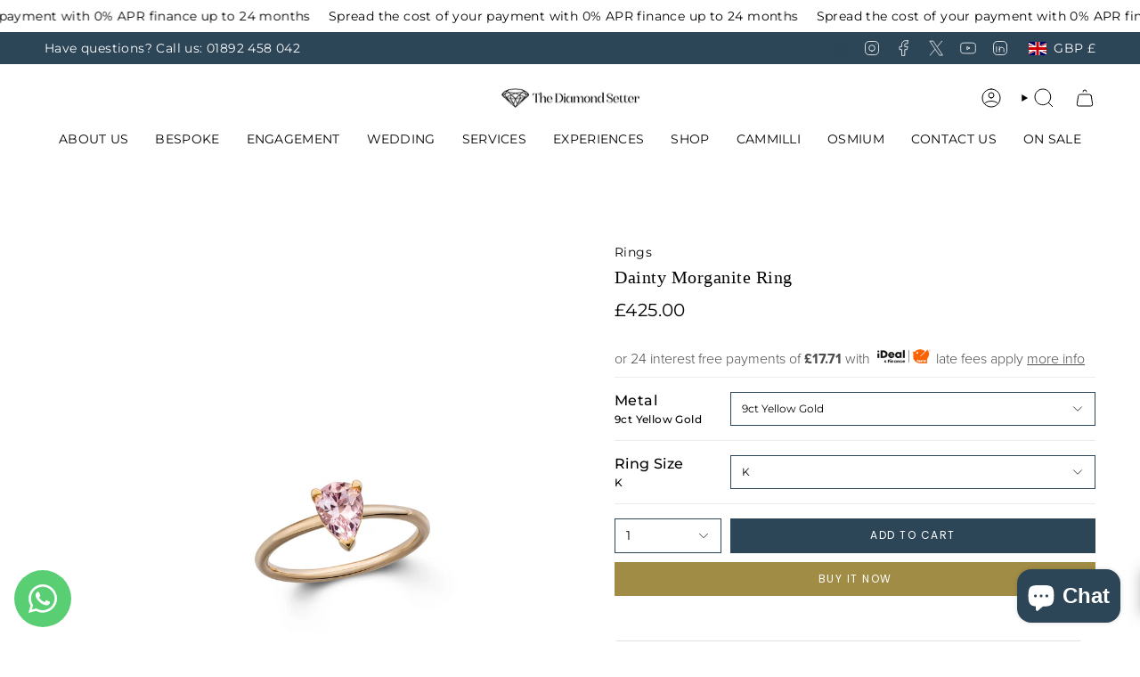

--- FILE ---
content_type: text/html; charset=utf-8
request_url: https://thediamondsetter.co.uk/collections/rings/products/copy-of-cushion-diamond-in-domed-ring
body_size: 65879
content:
<!doctype html>
<html class="no-js no-touch supports-no-cookies" lang="en">
  <head>
    <script
      nowprocket
      nitro-exclude
      type="text/javascript"
      id="sa-dynamic-optimization"
      data-uuid="503b288c-b66b-4116-8dae-30eb055d0c49"
      src="[data-uri]"
    ></script><meta charset="UTF-8">
<meta http-equiv="X-UA-Compatible" content="IE=edge">
<meta name="viewport" content="width=device-width,initial-scale=1"><meta name="theme-color" content="#a08c45">
<link rel="canonical" href="https://thediamondsetter.co.uk/products/copy-of-cushion-diamond-in-domed-ring">

<!-- ======================= Broadcast Theme V6.1.0 ========================= -->


  <link rel="icon" type="image/png" href="//thediamondsetter.co.uk/cdn/shop/files/favicon_200x_8e04561b-3f46-42f3-b0ca-c8fd1bedd25f.png?crop=center&height=32&v=1639754065&width=32">

<link rel="preconnect" href="https://fonts.shopifycdn.com" crossorigin><!-- Title and description ================================================ -->


<title>
    
    Dainty Morganite Ring
    
    
    
      &ndash; The Diamond Setter
    
  </title>


  <meta name="description" content="Combining beauty and affordability, this pear shape Morganite ring in 9ct gold is the perfect engagement and promise ring. Morganite is the pale pink to dark pink to Salmon pink variety of Beryl, a beautiful swathe of peach, strawberry and pomegranate tones.  Morganite brings the energy of determination, commitment and">


<meta property="og:site_name" content="The Diamond Setter">
<meta property="og:url" content="https://thediamondsetter.co.uk/products/copy-of-cushion-diamond-in-domed-ring">
<meta property="og:title" content="Dainty Morganite Ring">
<meta property="og:type" content="product">
<meta property="og:description" content="Combining beauty and affordability, this pear shape Morganite ring in 9ct gold is the perfect engagement and promise ring. Morganite is the pale pink to dark pink to Salmon pink variety of Beryl, a beautiful swathe of peach, strawberry and pomegranate tones.  Morganite brings the energy of determination, commitment and"><meta property="og:image" content="http://thediamondsetter.co.uk/cdn/shop/products/PearMorganiteRing.jpg?v=1642676919">
  <meta property="og:image:secure_url" content="https://thediamondsetter.co.uk/cdn/shop/products/PearMorganiteRing.jpg?v=1642676919">
  <meta property="og:image:width" content="2666">
  <meta property="og:image:height" content="4000"><meta property="og:price:amount" content="425.00">
  <meta property="og:price:currency" content="GBP"><meta name="twitter:card" content="summary_large_image">
<meta name="twitter:title" content="Dainty Morganite Ring">
<meta name="twitter:description" content="Combining beauty and affordability, this pear shape Morganite ring in 9ct gold is the perfect engagement and promise ring. Morganite is the pale pink to dark pink to Salmon pink variety of Beryl, a beautiful swathe of peach, strawberry and pomegranate tones.  Morganite brings the energy of determination, commitment and">
<style data-shopify>.loading { position: fixed; top: 0; left: 0; z-index: 99999; width: 100%; height: 100%; background: var(--bg); transition: opacity 0.2s ease-out, visibility 0.2s ease-out; }
    body.is-loaded .loading { opacity: 0; visibility: hidden; pointer-events: none; }
    .loading__image__holder { position: absolute; top: 0; left: 0; width: 100%; height: 100%; font-size: 0; display: flex; align-items: center; justify-content: center; }
    .loading__image__holder:nth-child(2) { opacity: 0; }
    .loading__image { max-width: 100px; max-height: 100px; object-fit: contain; }
    .loading--animate .loading__image__holder:nth-child(1) { animation: pulse1 2s infinite ease-in-out; }
    .loading--animate .loading__image__holder:nth-child(2) { animation: pulse2 2s infinite ease-in-out; }
    @keyframes pulse1 {
      0% { opacity: 1; }
      50% { opacity: 0; }
      100% { opacity: 1; }
    }
    @keyframes pulse2 {
      0% { opacity: 0; }
      50% { opacity: 1; }
      100% { opacity: 0; }
    }</style><!-- CSS ================================================================== -->
<style data-shopify>
  
  @font-face {
  font-family: Montserrat;
  font-weight: 400;
  font-style: normal;
  font-display: swap;
  src: url("//thediamondsetter.co.uk/cdn/fonts/montserrat/montserrat_n4.81949fa0ac9fd2021e16436151e8eaa539321637.woff2") format("woff2"),
       url("//thediamondsetter.co.uk/cdn/fonts/montserrat/montserrat_n4.a6c632ca7b62da89c3594789ba828388aac693fe.woff") format("woff");
}

  @font-face {
  font-family: Montserrat;
  font-weight: 400;
  font-style: normal;
  font-display: swap;
  src: url("//thediamondsetter.co.uk/cdn/fonts/montserrat/montserrat_n4.81949fa0ac9fd2021e16436151e8eaa539321637.woff2") format("woff2"),
       url("//thediamondsetter.co.uk/cdn/fonts/montserrat/montserrat_n4.a6c632ca7b62da89c3594789ba828388aac693fe.woff") format("woff");
}

  @font-face {
  font-family: Poppins;
  font-weight: 400;
  font-style: normal;
  font-display: swap;
  src: url("//thediamondsetter.co.uk/cdn/fonts/poppins/poppins_n4.0ba78fa5af9b0e1a374041b3ceaadf0a43b41362.woff2") format("woff2"),
       url("//thediamondsetter.co.uk/cdn/fonts/poppins/poppins_n4.214741a72ff2596839fc9760ee7a770386cf16ca.woff") format("woff");
}

  @font-face {
  font-family: Montserrat;
  font-weight: 400;
  font-style: normal;
  font-display: swap;
  src: url("//thediamondsetter.co.uk/cdn/fonts/montserrat/montserrat_n4.81949fa0ac9fd2021e16436151e8eaa539321637.woff2") format("woff2"),
       url("//thediamondsetter.co.uk/cdn/fonts/montserrat/montserrat_n4.a6c632ca7b62da89c3594789ba828388aac693fe.woff") format("woff");
}


  
    @font-face {
  font-family: Montserrat;
  font-weight: 500;
  font-style: normal;
  font-display: swap;
  src: url("//thediamondsetter.co.uk/cdn/fonts/montserrat/montserrat_n5.07ef3781d9c78c8b93c98419da7ad4fbeebb6635.woff2") format("woff2"),
       url("//thediamondsetter.co.uk/cdn/fonts/montserrat/montserrat_n5.adf9b4bd8b0e4f55a0b203cdd84512667e0d5e4d.woff") format("woff");
}

  

  
    @font-face {
  font-family: Montserrat;
  font-weight: 400;
  font-style: italic;
  font-display: swap;
  src: url("//thediamondsetter.co.uk/cdn/fonts/montserrat/montserrat_i4.5a4ea298b4789e064f62a29aafc18d41f09ae59b.woff2") format("woff2"),
       url("//thediamondsetter.co.uk/cdn/fonts/montserrat/montserrat_i4.072b5869c5e0ed5b9d2021e4c2af132e16681ad2.woff") format("woff");
}

  

  
    @font-face {
  font-family: Montserrat;
  font-weight: 500;
  font-style: italic;
  font-display: swap;
  src: url("//thediamondsetter.co.uk/cdn/fonts/montserrat/montserrat_i5.d3a783eb0cc26f2fda1e99d1dfec3ebaea1dc164.woff2") format("woff2"),
       url("//thediamondsetter.co.uk/cdn/fonts/montserrat/montserrat_i5.76d414ea3d56bb79ef992a9c62dce2e9063bc062.woff") format("woff");
}

  

  
    @font-face {
  font-family: Montserrat;
  font-weight: 500;
  font-style: normal;
  font-display: swap;
  src: url("//thediamondsetter.co.uk/cdn/fonts/montserrat/montserrat_n5.07ef3781d9c78c8b93c98419da7ad4fbeebb6635.woff2") format("woff2"),
       url("//thediamondsetter.co.uk/cdn/fonts/montserrat/montserrat_n5.adf9b4bd8b0e4f55a0b203cdd84512667e0d5e4d.woff") format("woff");
}

  

  

  
    :root,
    .color-scheme-1 {--COLOR-BG-GRADIENT: #ffffff;
      --COLOR-BG: #ffffff;
      --COLOR-BG-RGB: 255, 255, 255;

      --COLOR-BG-ACCENT: #ececec;
      --COLOR-BG-ACCENT-LIGHTEN: #ffffff;

      /* === Link Color ===*/

      --COLOR-LINK: #2c4557;
      --COLOR-LINK-HOVER: rgba(44, 69, 87, 0.7);
      --COLOR-LINK-OPPOSITE: #ffffff;

      --COLOR-TEXT: #000000;
      --COLOR-TEXT-HOVER: rgba(0, 0, 0, 0.7);
      --COLOR-TEXT-LIGHT: #4d4d4d;
      --COLOR-TEXT-DARK: #000000;
      --COLOR-TEXT-A5:  rgba(0, 0, 0, 0.05);
      --COLOR-TEXT-A35: rgba(0, 0, 0, 0.35);
      --COLOR-TEXT-A50: rgba(0, 0, 0, 0.5);
      --COLOR-TEXT-A80: rgba(0, 0, 0, 0.8);


      --COLOR-BORDER: rgb(236, 236, 236);
      --COLOR-BORDER-LIGHT: #f4f4f4;
      --COLOR-BORDER-DARK: #b9b9b9;
      --COLOR-BORDER-HAIRLINE: #f7f7f7;

      --overlay-bg: #2c4557;

      /* === Bright color ===*/
      --COLOR-ACCENT: #a08c45;
      --COLOR-ACCENT-HOVER: #726127;
      --COLOR-ACCENT-FADE: rgba(160, 140, 69, 0.05);
      --COLOR-ACCENT-LIGHT: #e5d599;

      /* === Default Cart Gradient ===*/

      --FREE-SHIPPING-GRADIENT: linear-gradient(to right, var(--COLOR-ACCENT-LIGHT) 0%, var(--accent) 100%);

      /* === Buttons ===*/
      --BTN-PRIMARY-BG: #2c4557;
      --BTN-PRIMARY-TEXT: #ffffff;
      --BTN-PRIMARY-BORDER: #2c4557;

      
      
        --BTN-PRIMARY-BG-BRIGHTER: #3d6079;
      

      --BTN-SECONDARY-BG: #a08c45;
      --BTN-SECONDARY-TEXT: #ffffff;
      --BTN-SECONDARY-BORDER: #a08c45;

      
      
        --BTN-SECONDARY-BG-BRIGHTER: #8e7c3d;
      

      
--COLOR-BG-BRIGHTER: #f2f2f2;

      --COLOR-BG-ALPHA-25: rgba(255, 255, 255, 0.25);
      --COLOR-BG-TRANSPARENT: rgba(255, 255, 255, 0);--COLOR-FOOTER-BG-HAIRLINE: #f7f7f7;

      /* Dynamic color variables */
      --accent: var(--COLOR-ACCENT);
      --accent-fade: var(--COLOR-ACCENT-FADE);
      --accent-hover: var(--COLOR-ACCENT-HOVER);
      --border: var(--COLOR-BORDER);
      --border-dark: var(--COLOR-BORDER-DARK);
      --border-light: var(--COLOR-BORDER-LIGHT);
      --border-hairline: var(--COLOR-BORDER-HAIRLINE);
      --bg: var(--COLOR-BG-GRADIENT, var(--COLOR-BG));
      --bg-accent: var(--COLOR-BG-ACCENT);
      --bg-accent-lighten: var(--COLOR-BG-ACCENT-LIGHTEN);
      --icons: var(--COLOR-TEXT);
      --link: var(--COLOR-LINK);
      --link-hover: var(--COLOR-LINK-HOVER);
      --link-opposite: var(--COLOR-LINK-OPPOSITE);
      --text: var(--COLOR-TEXT);
      --text-dark: var(--COLOR-TEXT-DARK);
      --text-light: var(--COLOR-TEXT-LIGHT);
      --text-hover: var(--COLOR-TEXT-HOVER);
      --text-a5: var(--COLOR-TEXT-A5);
      --text-a35: var(--COLOR-TEXT-A35);
      --text-a50: var(--COLOR-TEXT-A50);
      --text-a80: var(--COLOR-TEXT-A80);
    }
  
    
    .color-scheme-2 {--COLOR-BG-GRADIENT: #2c4557;
      --COLOR-BG: #2c4557;
      --COLOR-BG-RGB: 44, 69, 87;

      --COLOR-BG-ACCENT: #ffffff;
      --COLOR-BG-ACCENT-LIGHTEN: #ffffff;

      /* === Link Color ===*/

      --COLOR-LINK: #000000;
      --COLOR-LINK-HOVER: rgba(0, 0, 0, 0.7);
      --COLOR-LINK-OPPOSITE: #ffffff;

      --COLOR-TEXT: #ffffff;
      --COLOR-TEXT-HOVER: rgba(255, 255, 255, 0.7);
      --COLOR-TEXT-LIGHT: #c0c7cd;
      --COLOR-TEXT-DARK: #d9d9d9;
      --COLOR-TEXT-A5:  rgba(255, 255, 255, 0.05);
      --COLOR-TEXT-A35: rgba(255, 255, 255, 0.35);
      --COLOR-TEXT-A50: rgba(255, 255, 255, 0.5);
      --COLOR-TEXT-A80: rgba(255, 255, 255, 0.8);


      --COLOR-BORDER: rgb(236, 236, 236);
      --COLOR-BORDER-LIGHT: #9fa9b0;
      --COLOR-BORDER-DARK: #b9b9b9;
      --COLOR-BORDER-HAIRLINE: #273d4d;

      --overlay-bg: #000000;

      /* === Bright color ===*/
      --COLOR-ACCENT: #a08c45;
      --COLOR-ACCENT-HOVER: #726127;
      --COLOR-ACCENT-FADE: rgba(160, 140, 69, 0.05);
      --COLOR-ACCENT-LIGHT: #e5d599;

      /* === Default Cart Gradient ===*/

      --FREE-SHIPPING-GRADIENT: linear-gradient(to right, var(--COLOR-ACCENT-LIGHT) 0%, var(--accent) 100%);

      /* === Buttons ===*/
      --BTN-PRIMARY-BG: #a08c45;
      --BTN-PRIMARY-TEXT: #ffffff;
      --BTN-PRIMARY-BORDER: #a08c45;

      
      
        --BTN-PRIMARY-BG-BRIGHTER: #8e7c3d;
      

      --BTN-SECONDARY-BG: #ffffff;
      --BTN-SECONDARY-TEXT: #2c4557;
      --BTN-SECONDARY-BORDER: #ffffff;

      
      
        --BTN-SECONDARY-BG-BRIGHTER: #f2f2f2;
      

      
--COLOR-BG-BRIGHTER: #355268;

      --COLOR-BG-ALPHA-25: rgba(44, 69, 87, 0.25);
      --COLOR-BG-TRANSPARENT: rgba(44, 69, 87, 0);--COLOR-FOOTER-BG-HAIRLINE: #314d61;

      /* Dynamic color variables */
      --accent: var(--COLOR-ACCENT);
      --accent-fade: var(--COLOR-ACCENT-FADE);
      --accent-hover: var(--COLOR-ACCENT-HOVER);
      --border: var(--COLOR-BORDER);
      --border-dark: var(--COLOR-BORDER-DARK);
      --border-light: var(--COLOR-BORDER-LIGHT);
      --border-hairline: var(--COLOR-BORDER-HAIRLINE);
      --bg: var(--COLOR-BG-GRADIENT, var(--COLOR-BG));
      --bg-accent: var(--COLOR-BG-ACCENT);
      --bg-accent-lighten: var(--COLOR-BG-ACCENT-LIGHTEN);
      --icons: var(--COLOR-TEXT);
      --link: var(--COLOR-LINK);
      --link-hover: var(--COLOR-LINK-HOVER);
      --link-opposite: var(--COLOR-LINK-OPPOSITE);
      --text: var(--COLOR-TEXT);
      --text-dark: var(--COLOR-TEXT-DARK);
      --text-light: var(--COLOR-TEXT-LIGHT);
      --text-hover: var(--COLOR-TEXT-HOVER);
      --text-a5: var(--COLOR-TEXT-A5);
      --text-a35: var(--COLOR-TEXT-A35);
      --text-a50: var(--COLOR-TEXT-A50);
      --text-a80: var(--COLOR-TEXT-A80);
    }
  
    
    .color-scheme-3 {--COLOR-BG-GRADIENT: #f5f2ec;
      --COLOR-BG: #f5f2ec;
      --COLOR-BG-RGB: 245, 242, 236;

      --COLOR-BG-ACCENT: #ffffff;
      --COLOR-BG-ACCENT-LIGHTEN: #ffffff;

      /* === Link Color ===*/

      --COLOR-LINK: #282c2e;
      --COLOR-LINK-HOVER: rgba(40, 44, 46, 0.7);
      --COLOR-LINK-OPPOSITE: #ffffff;

      --COLOR-TEXT: #212121;
      --COLOR-TEXT-HOVER: rgba(33, 33, 33, 0.7);
      --COLOR-TEXT-LIGHT: #61605e;
      --COLOR-TEXT-DARK: #000000;
      --COLOR-TEXT-A5:  rgba(33, 33, 33, 0.05);
      --COLOR-TEXT-A35: rgba(33, 33, 33, 0.35);
      --COLOR-TEXT-A50: rgba(33, 33, 33, 0.5);
      --COLOR-TEXT-A80: rgba(33, 33, 33, 0.8);


      --COLOR-BORDER: rgb(209, 205, 196);
      --COLOR-BORDER-LIGHT: #dfdcd4;
      --COLOR-BORDER-DARK: #a49c8b;
      --COLOR-BORDER-HAIRLINE: #f0ebe2;

      --overlay-bg: #000000;

      /* === Bright color ===*/
      --COLOR-ACCENT: #ab8c52;
      --COLOR-ACCENT-HOVER: #806430;
      --COLOR-ACCENT-FADE: rgba(171, 140, 82, 0.05);
      --COLOR-ACCENT-LIGHT: #e8d4ae;

      /* === Default Cart Gradient ===*/

      --FREE-SHIPPING-GRADIENT: linear-gradient(to right, var(--COLOR-ACCENT-LIGHT) 0%, var(--accent) 100%);

      /* === Buttons ===*/
      --BTN-PRIMARY-BG: #212121;
      --BTN-PRIMARY-TEXT: #ffffff;
      --BTN-PRIMARY-BORDER: #212121;

      
      
        --BTN-PRIMARY-BG-BRIGHTER: #3b3b3b;
      

      --BTN-SECONDARY-BG: #ab8c52;
      --BTN-SECONDARY-TEXT: #ffffff;
      --BTN-SECONDARY-BORDER: #ab8c52;

      
      
        --BTN-SECONDARY-BG-BRIGHTER: #9a7e4a;
      

      
--COLOR-BG-BRIGHTER: #ece7db;

      --COLOR-BG-ALPHA-25: rgba(245, 242, 236, 0.25);
      --COLOR-BG-TRANSPARENT: rgba(245, 242, 236, 0);--COLOR-FOOTER-BG-HAIRLINE: #f0ebe2;

      /* Dynamic color variables */
      --accent: var(--COLOR-ACCENT);
      --accent-fade: var(--COLOR-ACCENT-FADE);
      --accent-hover: var(--COLOR-ACCENT-HOVER);
      --border: var(--COLOR-BORDER);
      --border-dark: var(--COLOR-BORDER-DARK);
      --border-light: var(--COLOR-BORDER-LIGHT);
      --border-hairline: var(--COLOR-BORDER-HAIRLINE);
      --bg: var(--COLOR-BG-GRADIENT, var(--COLOR-BG));
      --bg-accent: var(--COLOR-BG-ACCENT);
      --bg-accent-lighten: var(--COLOR-BG-ACCENT-LIGHTEN);
      --icons: var(--COLOR-TEXT);
      --link: var(--COLOR-LINK);
      --link-hover: var(--COLOR-LINK-HOVER);
      --link-opposite: var(--COLOR-LINK-OPPOSITE);
      --text: var(--COLOR-TEXT);
      --text-dark: var(--COLOR-TEXT-DARK);
      --text-light: var(--COLOR-TEXT-LIGHT);
      --text-hover: var(--COLOR-TEXT-HOVER);
      --text-a5: var(--COLOR-TEXT-A5);
      --text-a35: var(--COLOR-TEXT-A35);
      --text-a50: var(--COLOR-TEXT-A50);
      --text-a80: var(--COLOR-TEXT-A80);
    }
  
    
    .color-scheme-4 {--COLOR-BG-GRADIENT: #2c4557;
      --COLOR-BG: #2c4557;
      --COLOR-BG-RGB: 44, 69, 87;

      --COLOR-BG-ACCENT: #f5f2ec;
      --COLOR-BG-ACCENT-LIGHTEN: #ffffff;

      /* === Link Color ===*/

      --COLOR-LINK: #282c2e;
      --COLOR-LINK-HOVER: rgba(40, 44, 46, 0.7);
      --COLOR-LINK-OPPOSITE: #ffffff;

      --COLOR-TEXT: #ffffff;
      --COLOR-TEXT-HOVER: rgba(255, 255, 255, 0.7);
      --COLOR-TEXT-LIGHT: #c0c7cd;
      --COLOR-TEXT-DARK: #d9d9d9;
      --COLOR-TEXT-A5:  rgba(255, 255, 255, 0.05);
      --COLOR-TEXT-A35: rgba(255, 255, 255, 0.35);
      --COLOR-TEXT-A50: rgba(255, 255, 255, 0.5);
      --COLOR-TEXT-A80: rgba(255, 255, 255, 0.8);


      --COLOR-BORDER: rgb(243, 243, 243);
      --COLOR-BORDER-LIGHT: #a3adb5;
      --COLOR-BORDER-DARK: #c0c0c0;
      --COLOR-BORDER-HAIRLINE: #273d4d;

      --overlay-bg: #000000;

      /* === Bright color ===*/
      --COLOR-ACCENT: #a08c45;
      --COLOR-ACCENT-HOVER: #726127;
      --COLOR-ACCENT-FADE: rgba(160, 140, 69, 0.05);
      --COLOR-ACCENT-LIGHT: #e5d599;

      /* === Default Cart Gradient ===*/

      --FREE-SHIPPING-GRADIENT: linear-gradient(to right, var(--COLOR-ACCENT-LIGHT) 0%, var(--accent) 100%);

      /* === Buttons ===*/
      --BTN-PRIMARY-BG: #212121;
      --BTN-PRIMARY-TEXT: #ffffff;
      --BTN-PRIMARY-BORDER: #ffffff;

      
      
        --BTN-PRIMARY-BG-BRIGHTER: #3b3b3b;
      

      --BTN-SECONDARY-BG: #a08c45;
      --BTN-SECONDARY-TEXT: #ffffff;
      --BTN-SECONDARY-BORDER: #a08c45;

      
      
        --BTN-SECONDARY-BG-BRIGHTER: #8e7c3d;
      

      
--COLOR-BG-BRIGHTER: #355268;

      --COLOR-BG-ALPHA-25: rgba(44, 69, 87, 0.25);
      --COLOR-BG-TRANSPARENT: rgba(44, 69, 87, 0);--COLOR-FOOTER-BG-HAIRLINE: #314d61;

      /* Dynamic color variables */
      --accent: var(--COLOR-ACCENT);
      --accent-fade: var(--COLOR-ACCENT-FADE);
      --accent-hover: var(--COLOR-ACCENT-HOVER);
      --border: var(--COLOR-BORDER);
      --border-dark: var(--COLOR-BORDER-DARK);
      --border-light: var(--COLOR-BORDER-LIGHT);
      --border-hairline: var(--COLOR-BORDER-HAIRLINE);
      --bg: var(--COLOR-BG-GRADIENT, var(--COLOR-BG));
      --bg-accent: var(--COLOR-BG-ACCENT);
      --bg-accent-lighten: var(--COLOR-BG-ACCENT-LIGHTEN);
      --icons: var(--COLOR-TEXT);
      --link: var(--COLOR-LINK);
      --link-hover: var(--COLOR-LINK-HOVER);
      --link-opposite: var(--COLOR-LINK-OPPOSITE);
      --text: var(--COLOR-TEXT);
      --text-dark: var(--COLOR-TEXT-DARK);
      --text-light: var(--COLOR-TEXT-LIGHT);
      --text-hover: var(--COLOR-TEXT-HOVER);
      --text-a5: var(--COLOR-TEXT-A5);
      --text-a35: var(--COLOR-TEXT-A35);
      --text-a50: var(--COLOR-TEXT-A50);
      --text-a80: var(--COLOR-TEXT-A80);
    }
  
    
    .color-scheme-5 {--COLOR-BG-GRADIENT: #a08c45;
      --COLOR-BG: #a08c45;
      --COLOR-BG-RGB: 160, 140, 69;

      --COLOR-BG-ACCENT: #f5f2ec;
      --COLOR-BG-ACCENT-LIGHTEN: #ffffff;

      /* === Link Color ===*/

      --COLOR-LINK: #282c2e;
      --COLOR-LINK-HOVER: rgba(40, 44, 46, 0.7);
      --COLOR-LINK-OPPOSITE: #ffffff;

      --COLOR-TEXT: #ffffff;
      --COLOR-TEXT-HOVER: rgba(255, 255, 255, 0.7);
      --COLOR-TEXT-LIGHT: #e3ddc7;
      --COLOR-TEXT-DARK: #d9d9d9;
      --COLOR-TEXT-A5:  rgba(255, 255, 255, 0.05);
      --COLOR-TEXT-A35: rgba(255, 255, 255, 0.35);
      --COLOR-TEXT-A50: rgba(255, 255, 255, 0.5);
      --COLOR-TEXT-A80: rgba(255, 255, 255, 0.8);


      --COLOR-BORDER: rgb(243, 243, 243);
      --COLOR-BORDER-LIGHT: #d2caad;
      --COLOR-BORDER-DARK: #c0c0c0;
      --COLOR-BORDER-HAIRLINE: #958340;

      --overlay-bg: #000000;

      /* === Bright color ===*/
      --COLOR-ACCENT: #a08c45;
      --COLOR-ACCENT-HOVER: #726127;
      --COLOR-ACCENT-FADE: rgba(160, 140, 69, 0.05);
      --COLOR-ACCENT-LIGHT: #e5d599;

      /* === Default Cart Gradient ===*/

      --FREE-SHIPPING-GRADIENT: linear-gradient(to right, var(--COLOR-ACCENT-LIGHT) 0%, var(--accent) 100%);

      /* === Buttons ===*/
      --BTN-PRIMARY-BG: #2c4557;
      --BTN-PRIMARY-TEXT: #ffffff;
      --BTN-PRIMARY-BORDER: #2c4557;

      
      
        --BTN-PRIMARY-BG-BRIGHTER: #3d6079;
      

      --BTN-SECONDARY-BG: #ffffff;
      --BTN-SECONDARY-TEXT: #a08c45;
      --BTN-SECONDARY-BORDER: #ffffff;

      
      
        --BTN-SECONDARY-BG-BRIGHTER: #f2f2f2;
      

      
--COLOR-BG-BRIGHTER: #8e7c3d;

      --COLOR-BG-ALPHA-25: rgba(160, 140, 69, 0.25);
      --COLOR-BG-TRANSPARENT: rgba(160, 140, 69, 0);--COLOR-FOOTER-BG-HAIRLINE: #958340;

      /* Dynamic color variables */
      --accent: var(--COLOR-ACCENT);
      --accent-fade: var(--COLOR-ACCENT-FADE);
      --accent-hover: var(--COLOR-ACCENT-HOVER);
      --border: var(--COLOR-BORDER);
      --border-dark: var(--COLOR-BORDER-DARK);
      --border-light: var(--COLOR-BORDER-LIGHT);
      --border-hairline: var(--COLOR-BORDER-HAIRLINE);
      --bg: var(--COLOR-BG-GRADIENT, var(--COLOR-BG));
      --bg-accent: var(--COLOR-BG-ACCENT);
      --bg-accent-lighten: var(--COLOR-BG-ACCENT-LIGHTEN);
      --icons: var(--COLOR-TEXT);
      --link: var(--COLOR-LINK);
      --link-hover: var(--COLOR-LINK-HOVER);
      --link-opposite: var(--COLOR-LINK-OPPOSITE);
      --text: var(--COLOR-TEXT);
      --text-dark: var(--COLOR-TEXT-DARK);
      --text-light: var(--COLOR-TEXT-LIGHT);
      --text-hover: var(--COLOR-TEXT-HOVER);
      --text-a5: var(--COLOR-TEXT-A5);
      --text-a35: var(--COLOR-TEXT-A35);
      --text-a50: var(--COLOR-TEXT-A50);
      --text-a80: var(--COLOR-TEXT-A80);
    }
  
    
    .color-scheme-6 {--COLOR-BG-GRADIENT: #fcfbf9;
      --COLOR-BG: #fcfbf9;
      --COLOR-BG-RGB: 252, 251, 249;

      --COLOR-BG-ACCENT: #f5f2ec;
      --COLOR-BG-ACCENT-LIGHTEN: #ffffff;

      /* === Link Color ===*/

      --COLOR-LINK: #282c2e;
      --COLOR-LINK-HOVER: rgba(40, 44, 46, 0.7);
      --COLOR-LINK-OPPOSITE: #ffffff;

      --COLOR-TEXT: #212121;
      --COLOR-TEXT-HOVER: rgba(33, 33, 33, 0.7);
      --COLOR-TEXT-LIGHT: #636262;
      --COLOR-TEXT-DARK: #000000;
      --COLOR-TEXT-A5:  rgba(33, 33, 33, 0.05);
      --COLOR-TEXT-A35: rgba(33, 33, 33, 0.35);
      --COLOR-TEXT-A50: rgba(33, 33, 33, 0.5);
      --COLOR-TEXT-A80: rgba(33, 33, 33, 0.8);


      --COLOR-BORDER: rgb(209, 208, 206);
      --COLOR-BORDER-LIGHT: #e2e1df;
      --COLOR-BORDER-DARK: #a09e99;
      --COLOR-BORDER-HAIRLINE: #f7f4ef;

      --overlay-bg: #000000;

      /* === Bright color ===*/
      --COLOR-ACCENT: #ab8c52;
      --COLOR-ACCENT-HOVER: #806430;
      --COLOR-ACCENT-FADE: rgba(171, 140, 82, 0.05);
      --COLOR-ACCENT-LIGHT: #e8d4ae;

      /* === Default Cart Gradient ===*/

      --FREE-SHIPPING-GRADIENT: linear-gradient(to right, var(--COLOR-ACCENT-LIGHT) 0%, var(--accent) 100%);

      /* === Buttons ===*/
      --BTN-PRIMARY-BG: #ffffff;
      --BTN-PRIMARY-TEXT: #212121;
      --BTN-PRIMARY-BORDER: #ffffff;

      
      
        --BTN-PRIMARY-BG-BRIGHTER: #f2f2f2;
      

      --BTN-SECONDARY-BG: #ab8c52;
      --BTN-SECONDARY-TEXT: #ffffff;
      --BTN-SECONDARY-BORDER: #ab8c52;

      
      
        --BTN-SECONDARY-BG-BRIGHTER: #9a7e4a;
      

      
--COLOR-BG-BRIGHTER: #f4f0e8;

      --COLOR-BG-ALPHA-25: rgba(252, 251, 249, 0.25);
      --COLOR-BG-TRANSPARENT: rgba(252, 251, 249, 0);--COLOR-FOOTER-BG-HAIRLINE: #f7f4ef;

      /* Dynamic color variables */
      --accent: var(--COLOR-ACCENT);
      --accent-fade: var(--COLOR-ACCENT-FADE);
      --accent-hover: var(--COLOR-ACCENT-HOVER);
      --border: var(--COLOR-BORDER);
      --border-dark: var(--COLOR-BORDER-DARK);
      --border-light: var(--COLOR-BORDER-LIGHT);
      --border-hairline: var(--COLOR-BORDER-HAIRLINE);
      --bg: var(--COLOR-BG-GRADIENT, var(--COLOR-BG));
      --bg-accent: var(--COLOR-BG-ACCENT);
      --bg-accent-lighten: var(--COLOR-BG-ACCENT-LIGHTEN);
      --icons: var(--COLOR-TEXT);
      --link: var(--COLOR-LINK);
      --link-hover: var(--COLOR-LINK-HOVER);
      --link-opposite: var(--COLOR-LINK-OPPOSITE);
      --text: var(--COLOR-TEXT);
      --text-dark: var(--COLOR-TEXT-DARK);
      --text-light: var(--COLOR-TEXT-LIGHT);
      --text-hover: var(--COLOR-TEXT-HOVER);
      --text-a5: var(--COLOR-TEXT-A5);
      --text-a35: var(--COLOR-TEXT-A35);
      --text-a50: var(--COLOR-TEXT-A50);
      --text-a80: var(--COLOR-TEXT-A80);
    }
  
    
    .color-scheme-7 {--COLOR-BG-GRADIENT: #f5f2ec;
      --COLOR-BG: #f5f2ec;
      --COLOR-BG-RGB: 245, 242, 236;

      --COLOR-BG-ACCENT: #f5f2ec;
      --COLOR-BG-ACCENT-LIGHTEN: #ffffff;

      /* === Link Color ===*/

      --COLOR-LINK: #282c2e;
      --COLOR-LINK-HOVER: rgba(40, 44, 46, 0.7);
      --COLOR-LINK-OPPOSITE: #ffffff;

      --COLOR-TEXT: #685a3f;
      --COLOR-TEXT-HOVER: rgba(104, 90, 63, 0.7);
      --COLOR-TEXT-LIGHT: #928873;
      --COLOR-TEXT-DARK: #3d321e;
      --COLOR-TEXT-A5:  rgba(104, 90, 63, 0.05);
      --COLOR-TEXT-A35: rgba(104, 90, 63, 0.35);
      --COLOR-TEXT-A50: rgba(104, 90, 63, 0.5);
      --COLOR-TEXT-A80: rgba(104, 90, 63, 0.8);


      --COLOR-BORDER: rgb(209, 205, 196);
      --COLOR-BORDER-LIGHT: #dfdcd4;
      --COLOR-BORDER-DARK: #a49c8b;
      --COLOR-BORDER-HAIRLINE: #f0ebe2;

      --overlay-bg: #000000;

      /* === Bright color ===*/
      --COLOR-ACCENT: #ab8c52;
      --COLOR-ACCENT-HOVER: #806430;
      --COLOR-ACCENT-FADE: rgba(171, 140, 82, 0.05);
      --COLOR-ACCENT-LIGHT: #e8d4ae;

      /* === Default Cart Gradient ===*/

      --FREE-SHIPPING-GRADIENT: linear-gradient(to right, var(--COLOR-ACCENT-LIGHT) 0%, var(--accent) 100%);

      /* === Buttons ===*/
      --BTN-PRIMARY-BG: #212121;
      --BTN-PRIMARY-TEXT: #ffffff;
      --BTN-PRIMARY-BORDER: #212121;

      
      
        --BTN-PRIMARY-BG-BRIGHTER: #3b3b3b;
      

      --BTN-SECONDARY-BG: #ab8c52;
      --BTN-SECONDARY-TEXT: #ffffff;
      --BTN-SECONDARY-BORDER: #ab8c52;

      
      
        --BTN-SECONDARY-BG-BRIGHTER: #9a7e4a;
      

      
--COLOR-BG-BRIGHTER: #ece7db;

      --COLOR-BG-ALPHA-25: rgba(245, 242, 236, 0.25);
      --COLOR-BG-TRANSPARENT: rgba(245, 242, 236, 0);--COLOR-FOOTER-BG-HAIRLINE: #f0ebe2;

      /* Dynamic color variables */
      --accent: var(--COLOR-ACCENT);
      --accent-fade: var(--COLOR-ACCENT-FADE);
      --accent-hover: var(--COLOR-ACCENT-HOVER);
      --border: var(--COLOR-BORDER);
      --border-dark: var(--COLOR-BORDER-DARK);
      --border-light: var(--COLOR-BORDER-LIGHT);
      --border-hairline: var(--COLOR-BORDER-HAIRLINE);
      --bg: var(--COLOR-BG-GRADIENT, var(--COLOR-BG));
      --bg-accent: var(--COLOR-BG-ACCENT);
      --bg-accent-lighten: var(--COLOR-BG-ACCENT-LIGHTEN);
      --icons: var(--COLOR-TEXT);
      --link: var(--COLOR-LINK);
      --link-hover: var(--COLOR-LINK-HOVER);
      --link-opposite: var(--COLOR-LINK-OPPOSITE);
      --text: var(--COLOR-TEXT);
      --text-dark: var(--COLOR-TEXT-DARK);
      --text-light: var(--COLOR-TEXT-LIGHT);
      --text-hover: var(--COLOR-TEXT-HOVER);
      --text-a5: var(--COLOR-TEXT-A5);
      --text-a35: var(--COLOR-TEXT-A35);
      --text-a50: var(--COLOR-TEXT-A50);
      --text-a80: var(--COLOR-TEXT-A80);
    }
  
    
    .color-scheme-8 {--COLOR-BG-GRADIENT: #eae6dd;
      --COLOR-BG: #eae6dd;
      --COLOR-BG-RGB: 234, 230, 221;

      --COLOR-BG-ACCENT: #f5f2ec;
      --COLOR-BG-ACCENT-LIGHTEN: #ffffff;

      /* === Link Color ===*/

      --COLOR-LINK: #ffffff;
      --COLOR-LINK-HOVER: rgba(255, 255, 255, 0.7);
      --COLOR-LINK-OPPOSITE: #000000;

      --COLOR-TEXT: #ffffff;
      --COLOR-TEXT-HOVER: rgba(255, 255, 255, 0.7);
      --COLOR-TEXT-LIGHT: #f9f8f5;
      --COLOR-TEXT-DARK: #d9d9d9;
      --COLOR-TEXT-A5:  rgba(255, 255, 255, 0.05);
      --COLOR-TEXT-A35: rgba(255, 255, 255, 0.35);
      --COLOR-TEXT-A50: rgba(255, 255, 255, 0.5);
      --COLOR-TEXT-A80: rgba(255, 255, 255, 0.8);


      --COLOR-BORDER: rgb(209, 205, 196);
      --COLOR-BORDER-LIGHT: #dbd7ce;
      --COLOR-BORDER-DARK: #a49c8b;
      --COLOR-BORDER-HAIRLINE: #e4dfd4;

      --overlay-bg: #000000;

      /* === Bright color ===*/
      --COLOR-ACCENT: #ab8c52;
      --COLOR-ACCENT-HOVER: #806430;
      --COLOR-ACCENT-FADE: rgba(171, 140, 82, 0.05);
      --COLOR-ACCENT-LIGHT: #e8d4ae;

      /* === Default Cart Gradient ===*/

      --FREE-SHIPPING-GRADIENT: linear-gradient(to right, var(--COLOR-ACCENT-LIGHT) 0%, var(--accent) 100%);

      /* === Buttons ===*/
      --BTN-PRIMARY-BG: #212121;
      --BTN-PRIMARY-TEXT: #ffffff;
      --BTN-PRIMARY-BORDER: #212121;

      
      
        --BTN-PRIMARY-BG-BRIGHTER: #3b3b3b;
      

      --BTN-SECONDARY-BG: #ab8c52;
      --BTN-SECONDARY-TEXT: #ffffff;
      --BTN-SECONDARY-BORDER: #ab8c52;

      
      
        --BTN-SECONDARY-BG-BRIGHTER: #9a7e4a;
      

      
--COLOR-BG-BRIGHTER: #e0dacd;

      --COLOR-BG-ALPHA-25: rgba(234, 230, 221, 0.25);
      --COLOR-BG-TRANSPARENT: rgba(234, 230, 221, 0);--COLOR-FOOTER-BG-HAIRLINE: #e4dfd4;

      /* Dynamic color variables */
      --accent: var(--COLOR-ACCENT);
      --accent-fade: var(--COLOR-ACCENT-FADE);
      --accent-hover: var(--COLOR-ACCENT-HOVER);
      --border: var(--COLOR-BORDER);
      --border-dark: var(--COLOR-BORDER-DARK);
      --border-light: var(--COLOR-BORDER-LIGHT);
      --border-hairline: var(--COLOR-BORDER-HAIRLINE);
      --bg: var(--COLOR-BG-GRADIENT, var(--COLOR-BG));
      --bg-accent: var(--COLOR-BG-ACCENT);
      --bg-accent-lighten: var(--COLOR-BG-ACCENT-LIGHTEN);
      --icons: var(--COLOR-TEXT);
      --link: var(--COLOR-LINK);
      --link-hover: var(--COLOR-LINK-HOVER);
      --link-opposite: var(--COLOR-LINK-OPPOSITE);
      --text: var(--COLOR-TEXT);
      --text-dark: var(--COLOR-TEXT-DARK);
      --text-light: var(--COLOR-TEXT-LIGHT);
      --text-hover: var(--COLOR-TEXT-HOVER);
      --text-a5: var(--COLOR-TEXT-A5);
      --text-a35: var(--COLOR-TEXT-A35);
      --text-a50: var(--COLOR-TEXT-A50);
      --text-a80: var(--COLOR-TEXT-A80);
    }
  
    
    .color-scheme-9 {--COLOR-BG-GRADIENT: #fcfbf9;
      --COLOR-BG: #fcfbf9;
      --COLOR-BG-RGB: 252, 251, 249;

      --COLOR-BG-ACCENT: #f5f2ec;
      --COLOR-BG-ACCENT-LIGHTEN: #ffffff;

      /* === Link Color ===*/

      --COLOR-LINK: #282c2e;
      --COLOR-LINK-HOVER: rgba(40, 44, 46, 0.7);
      --COLOR-LINK-OPPOSITE: #ffffff;

      --COLOR-TEXT: #212121;
      --COLOR-TEXT-HOVER: rgba(33, 33, 33, 0.7);
      --COLOR-TEXT-LIGHT: #636262;
      --COLOR-TEXT-DARK: #000000;
      --COLOR-TEXT-A5:  rgba(33, 33, 33, 0.05);
      --COLOR-TEXT-A35: rgba(33, 33, 33, 0.35);
      --COLOR-TEXT-A50: rgba(33, 33, 33, 0.5);
      --COLOR-TEXT-A80: rgba(33, 33, 33, 0.8);


      --COLOR-BORDER: rgb(234, 234, 234);
      --COLOR-BORDER-LIGHT: #f1f1f0;
      --COLOR-BORDER-DARK: #b7b7b7;
      --COLOR-BORDER-HAIRLINE: #f7f4ef;

      --overlay-bg: #000000;

      /* === Bright color ===*/
      --COLOR-ACCENT: #ab8c52;
      --COLOR-ACCENT-HOVER: #806430;
      --COLOR-ACCENT-FADE: rgba(171, 140, 82, 0.05);
      --COLOR-ACCENT-LIGHT: #e8d4ae;

      /* === Default Cart Gradient ===*/

      --FREE-SHIPPING-GRADIENT: linear-gradient(to right, var(--COLOR-ACCENT-LIGHT) 0%, var(--accent) 100%);

      /* === Buttons ===*/
      --BTN-PRIMARY-BG: #212121;
      --BTN-PRIMARY-TEXT: #ffffff;
      --BTN-PRIMARY-BORDER: #212121;

      
      
        --BTN-PRIMARY-BG-BRIGHTER: #3b3b3b;
      

      --BTN-SECONDARY-BG: #f5f2ec;
      --BTN-SECONDARY-TEXT: #212121;
      --BTN-SECONDARY-BORDER: #f5f2ec;

      
      
        --BTN-SECONDARY-BG-BRIGHTER: #ece7db;
      

      
--COLOR-BG-BRIGHTER: #f4f0e8;

      --COLOR-BG-ALPHA-25: rgba(252, 251, 249, 0.25);
      --COLOR-BG-TRANSPARENT: rgba(252, 251, 249, 0);--COLOR-FOOTER-BG-HAIRLINE: #f7f4ef;

      /* Dynamic color variables */
      --accent: var(--COLOR-ACCENT);
      --accent-fade: var(--COLOR-ACCENT-FADE);
      --accent-hover: var(--COLOR-ACCENT-HOVER);
      --border: var(--COLOR-BORDER);
      --border-dark: var(--COLOR-BORDER-DARK);
      --border-light: var(--COLOR-BORDER-LIGHT);
      --border-hairline: var(--COLOR-BORDER-HAIRLINE);
      --bg: var(--COLOR-BG-GRADIENT, var(--COLOR-BG));
      --bg-accent: var(--COLOR-BG-ACCENT);
      --bg-accent-lighten: var(--COLOR-BG-ACCENT-LIGHTEN);
      --icons: var(--COLOR-TEXT);
      --link: var(--COLOR-LINK);
      --link-hover: var(--COLOR-LINK-HOVER);
      --link-opposite: var(--COLOR-LINK-OPPOSITE);
      --text: var(--COLOR-TEXT);
      --text-dark: var(--COLOR-TEXT-DARK);
      --text-light: var(--COLOR-TEXT-LIGHT);
      --text-hover: var(--COLOR-TEXT-HOVER);
      --text-a5: var(--COLOR-TEXT-A5);
      --text-a35: var(--COLOR-TEXT-A35);
      --text-a50: var(--COLOR-TEXT-A50);
      --text-a80: var(--COLOR-TEXT-A80);
    }
  
    
    .color-scheme-10 {--COLOR-BG-GRADIENT: rgba(0,0,0,0);
      --COLOR-BG: rgba(0,0,0,0);
      --COLOR-BG-RGB: 0, 0, 0;

      --COLOR-BG-ACCENT: #f5f2ec;
      --COLOR-BG-ACCENT-LIGHTEN: #ffffff;

      /* === Link Color ===*/

      --COLOR-LINK: #282c2e;
      --COLOR-LINK-HOVER: rgba(40, 44, 46, 0.7);
      --COLOR-LINK-OPPOSITE: #ffffff;

      --COLOR-TEXT: #ffffff;
      --COLOR-TEXT-HOVER: rgba(255, 255, 255, 0.7);
      --COLOR-TEXT-LIGHT: rgba(179, 179, 179, 0.7);
      --COLOR-TEXT-DARK: #d9d9d9;
      --COLOR-TEXT-A5:  rgba(255, 255, 255, 0.05);
      --COLOR-TEXT-A35: rgba(255, 255, 255, 0.35);
      --COLOR-TEXT-A50: rgba(255, 255, 255, 0.5);
      --COLOR-TEXT-A80: rgba(255, 255, 255, 0.8);


      --COLOR-BORDER: rgb(209, 205, 196);
      --COLOR-BORDER-LIGHT: rgba(125, 123, 118, 0.6);
      --COLOR-BORDER-DARK: #a49c8b;
      --COLOR-BORDER-HAIRLINE: rgba(0, 0, 0, 0.0);

      --overlay-bg: #000000;

      /* === Bright color ===*/
      --COLOR-ACCENT: #ab8c52;
      --COLOR-ACCENT-HOVER: #806430;
      --COLOR-ACCENT-FADE: rgba(171, 140, 82, 0.05);
      --COLOR-ACCENT-LIGHT: #e8d4ae;

      /* === Default Cart Gradient ===*/

      --FREE-SHIPPING-GRADIENT: linear-gradient(to right, var(--COLOR-ACCENT-LIGHT) 0%, var(--accent) 100%);

      /* === Buttons ===*/
      --BTN-PRIMARY-BG: #212121;
      --BTN-PRIMARY-TEXT: #ffffff;
      --BTN-PRIMARY-BORDER: #ffffff;

      
      
        --BTN-PRIMARY-BG-BRIGHTER: #3b3b3b;
      

      --BTN-SECONDARY-BG: #ab8c52;
      --BTN-SECONDARY-TEXT: #ffffff;
      --BTN-SECONDARY-BORDER: #ab8c52;

      
      
        --BTN-SECONDARY-BG-BRIGHTER: #9a7e4a;
      

      
--COLOR-BG-BRIGHTER: rgba(26, 26, 26, 0.0);

      --COLOR-BG-ALPHA-25: rgba(0, 0, 0, 0.25);
      --COLOR-BG-TRANSPARENT: rgba(0, 0, 0, 0);--COLOR-FOOTER-BG-HAIRLINE: rgba(8, 8, 8, 0.0);

      /* Dynamic color variables */
      --accent: var(--COLOR-ACCENT);
      --accent-fade: var(--COLOR-ACCENT-FADE);
      --accent-hover: var(--COLOR-ACCENT-HOVER);
      --border: var(--COLOR-BORDER);
      --border-dark: var(--COLOR-BORDER-DARK);
      --border-light: var(--COLOR-BORDER-LIGHT);
      --border-hairline: var(--COLOR-BORDER-HAIRLINE);
      --bg: var(--COLOR-BG-GRADIENT, var(--COLOR-BG));
      --bg-accent: var(--COLOR-BG-ACCENT);
      --bg-accent-lighten: var(--COLOR-BG-ACCENT-LIGHTEN);
      --icons: var(--COLOR-TEXT);
      --link: var(--COLOR-LINK);
      --link-hover: var(--COLOR-LINK-HOVER);
      --link-opposite: var(--COLOR-LINK-OPPOSITE);
      --text: var(--COLOR-TEXT);
      --text-dark: var(--COLOR-TEXT-DARK);
      --text-light: var(--COLOR-TEXT-LIGHT);
      --text-hover: var(--COLOR-TEXT-HOVER);
      --text-a5: var(--COLOR-TEXT-A5);
      --text-a35: var(--COLOR-TEXT-A35);
      --text-a50: var(--COLOR-TEXT-A50);
      --text-a80: var(--COLOR-TEXT-A80);
    }
  
    
    .color-scheme-11 {--COLOR-BG-GRADIENT: #ffffff;
      --COLOR-BG: #ffffff;
      --COLOR-BG-RGB: 255, 255, 255;

      --COLOR-BG-ACCENT: #a08c45;
      --COLOR-BG-ACCENT-LIGHTEN: #c1b070;

      /* === Link Color ===*/

      --COLOR-LINK: #2c4557;
      --COLOR-LINK-HOVER: rgba(44, 69, 87, 0.7);
      --COLOR-LINK-OPPOSITE: #ffffff;

      --COLOR-TEXT: #000000;
      --COLOR-TEXT-HOVER: rgba(0, 0, 0, 0.7);
      --COLOR-TEXT-LIGHT: #4d4d4d;
      --COLOR-TEXT-DARK: #000000;
      --COLOR-TEXT-A5:  rgba(0, 0, 0, 0.05);
      --COLOR-TEXT-A35: rgba(0, 0, 0, 0.35);
      --COLOR-TEXT-A50: rgba(0, 0, 0, 0.5);
      --COLOR-TEXT-A80: rgba(0, 0, 0, 0.8);


      --COLOR-BORDER: rgb(243, 243, 243);
      --COLOR-BORDER-LIGHT: #f8f8f8;
      --COLOR-BORDER-DARK: #c0c0c0;
      --COLOR-BORDER-HAIRLINE: #f7f7f7;

      --overlay-bg: #000000;

      /* === Bright color ===*/
      --COLOR-ACCENT: #a08c45;
      --COLOR-ACCENT-HOVER: #726127;
      --COLOR-ACCENT-FADE: rgba(160, 140, 69, 0.05);
      --COLOR-ACCENT-LIGHT: #e5d599;

      /* === Default Cart Gradient ===*/

      --FREE-SHIPPING-GRADIENT: linear-gradient(to right, var(--COLOR-ACCENT-LIGHT) 0%, var(--accent) 100%);

      /* === Buttons ===*/
      --BTN-PRIMARY-BG: #2c4557;
      --BTN-PRIMARY-TEXT: #ffffff;
      --BTN-PRIMARY-BORDER: #2c4557;

      
      
        --BTN-PRIMARY-BG-BRIGHTER: #3d6079;
      

      --BTN-SECONDARY-BG: #a08c45;
      --BTN-SECONDARY-TEXT: #ffffff;
      --BTN-SECONDARY-BORDER: #a08c45;

      
      
        --BTN-SECONDARY-BG-BRIGHTER: #8e7c3d;
      

      
--COLOR-BG-BRIGHTER: #f2f2f2;

      --COLOR-BG-ALPHA-25: rgba(255, 255, 255, 0.25);
      --COLOR-BG-TRANSPARENT: rgba(255, 255, 255, 0);--COLOR-FOOTER-BG-HAIRLINE: #f7f7f7;

      /* Dynamic color variables */
      --accent: var(--COLOR-ACCENT);
      --accent-fade: var(--COLOR-ACCENT-FADE);
      --accent-hover: var(--COLOR-ACCENT-HOVER);
      --border: var(--COLOR-BORDER);
      --border-dark: var(--COLOR-BORDER-DARK);
      --border-light: var(--COLOR-BORDER-LIGHT);
      --border-hairline: var(--COLOR-BORDER-HAIRLINE);
      --bg: var(--COLOR-BG-GRADIENT, var(--COLOR-BG));
      --bg-accent: var(--COLOR-BG-ACCENT);
      --bg-accent-lighten: var(--COLOR-BG-ACCENT-LIGHTEN);
      --icons: var(--COLOR-TEXT);
      --link: var(--COLOR-LINK);
      --link-hover: var(--COLOR-LINK-HOVER);
      --link-opposite: var(--COLOR-LINK-OPPOSITE);
      --text: var(--COLOR-TEXT);
      --text-dark: var(--COLOR-TEXT-DARK);
      --text-light: var(--COLOR-TEXT-LIGHT);
      --text-hover: var(--COLOR-TEXT-HOVER);
      --text-a5: var(--COLOR-TEXT-A5);
      --text-a35: var(--COLOR-TEXT-A35);
      --text-a50: var(--COLOR-TEXT-A50);
      --text-a80: var(--COLOR-TEXT-A80);
    }
  

  body, .color-scheme-1, .color-scheme-2, .color-scheme-3, .color-scheme-4, .color-scheme-5, .color-scheme-6, .color-scheme-7, .color-scheme-8, .color-scheme-9, .color-scheme-10, .color-scheme-11 {
    color: var(--text);
    background: var(--bg);
  }

  :root {
    --scrollbar-width: 0px;

    /* === Product grid sale tags ===*/
    --COLOR-SALE-BG: #a08c45;
    --COLOR-SALE-TEXT: #ffffff;

    /* === Product grid badges ===*/
    --COLOR-BADGE-BG: #a08c45;
    --COLOR-BADGE-TEXT: #ffffff;

    /* === Quick Add ===*/
    --COLOR-QUICK-ADD-BG: #ffffff;
    --COLOR-QUICK-ADD-TEXT: #000000;

    /* === Product sale color ===*/
    --COLOR-SALE: #000000;

    /* === Helper colors for form error states ===*/
    --COLOR-ERROR: #721C24;
    --COLOR-ERROR-BG: #F8D7DA;
    --COLOR-ERROR-BORDER: #F5C6CB;

    --COLOR-SUCCESS: #56AD6A;
    --COLOR-SUCCESS-BG: rgba(86, 173, 106, 0.2);

    
      --RADIUS: 0px;
      --RADIUS-SELECT: 0px;
    

    --COLOR-HEADER-LINK: #000000;
    --COLOR-HEADER-LINK-HOVER: #000000;

    --COLOR-MENU-BG: #ffffff;
    --COLOR-SUBMENU-BG: #fcfbf9;
    --COLOR-SUBMENU-LINK: #000000;
    --COLOR-SUBMENU-LINK-HOVER: rgba(0, 0, 0, 0.7);
    --COLOR-SUBMENU-TEXT-LIGHT: #4c4b4b;

    
      --COLOR-MENU-TRANSPARENT: #000000;
      --COLOR-MENU-TRANSPARENT-HOVER: #000000;
    

    --TRANSPARENT: rgba(255, 255, 255, 0);

    /* === Default overlay opacity ===*/
    --overlay-opacity: 0;
    --underlay-opacity: 1;
    --underlay-bg: rgba(0,0,0,0.4);
    --header-overlay-color: transparent;

    /* === Custom Cursor ===*/
    --ICON-ZOOM-IN: url( "//thediamondsetter.co.uk/cdn/shop/t/7/assets/icon-zoom-in.svg?v=182473373117644429561739308072" );
    --ICON-ZOOM-OUT: url( "//thediamondsetter.co.uk/cdn/shop/t/7/assets/icon-zoom-out.svg?v=101497157853986683871739308072" );

    /* === Custom Icons ===*/
    
    
      
      --ICON-ADD-BAG: url( "//thediamondsetter.co.uk/cdn/shop/t/7/assets/icon-add-bag.svg?v=23763382405227654651739308071" );
      --ICON-ADD-CART: url( "//thediamondsetter.co.uk/cdn/shop/t/7/assets/icon-add-cart.svg?v=3962293684743587821739308071" );
      --ICON-ARROW-LEFT: url( "//thediamondsetter.co.uk/cdn/shop/t/7/assets/icon-arrow-left.svg?v=136066145774695772731739308072" );
      --ICON-ARROW-RIGHT: url( "//thediamondsetter.co.uk/cdn/shop/t/7/assets/icon-arrow-right.svg?v=150928298113663093401739308072" );
      --ICON-SELECT: url("//thediamondsetter.co.uk/cdn/shop/t/7/assets/icon-select.svg?v=150573211567947701091739308072");
    

    --PRODUCT-GRID-ASPECT-RATIO: 100%;

    /* === Typography ===*/
    --FONT-HEADING-MINI: 10px;
    --FONT-HEADING-X-SMALL: 16px;
    --FONT-HEADING-SMALL: 20px;
    --FONT-HEADING-MEDIUM: 30px;
    --FONT-HEADING-LARGE: 40px;
    --FONT-HEADING-X-LARGE: 50px;

    --FONT-HEADING-MINI-MOBILE: 10px;
    --FONT-HEADING-X-SMALL-MOBILE: 12px;
    --FONT-HEADING-SMALL-MOBILE: 16px;
    --FONT-HEADING-MEDIUM-MOBILE: 24px;
    --FONT-HEADING-LARGE-MOBILE: 32px;
    --FONT-HEADING-X-LARGE-MOBILE: 45px;

    --FONT-STACK-BODY: Montserrat, sans-serif;
    --FONT-STYLE-BODY: normal;
    --FONT-WEIGHT-BODY: 400;
    --FONT-WEIGHT-BODY-BOLD: 500;

    --LETTER-SPACING-BODY: 0.025em;

    --FONT-STACK-HEADING: Garamond, Baskerville, Caslon, serif;
    --FONT-WEIGHT-HEADING: 400;
    --FONT-STYLE-HEADING: normal;

    --FONT-UPPERCASE-HEADING: none;
    --LETTER-SPACING-HEADING: 0.025em;

    --FONT-STACK-SUBHEADING: Montserrat, sans-serif;
    --FONT-WEIGHT-SUBHEADING: 400;
    --FONT-STYLE-SUBHEADING: normal;
    --FONT-SIZE-SUBHEADING-DESKTOP: 11px;
    --FONT-SIZE-SUBHEADING-MOBILE: 14px;

    --FONT-UPPERCASE-SUBHEADING: uppercase;
    --LETTER-SPACING-SUBHEADING: 0.075em;

    --FONT-STACK-NAV: Montserrat, sans-serif;
    --FONT-WEIGHT-NAV: 400;
    --FONT-WEIGHT-NAV-BOLD: 500;
    --FONT-STYLE-NAV: normal;
    --FONT-SIZE-NAV: 16px;


    --LETTER-SPACING-NAV: 0.025em;

    --FONT-SIZE-BASE: 16px;

    /* === Parallax ===*/
    --PARALLAX-STRENGTH-MIN: 120.0%;
    --PARALLAX-STRENGTH-MAX: 130.0%;--COLUMNS: 4;
    --COLUMNS-MEDIUM: 3;
    --COLUMNS-SMALL: 2;
    --COLUMNS-MOBILE: 1;--LAYOUT-OUTER: 50px;
      --LAYOUT-GUTTER: 32px;
      --LAYOUT-OUTER-MEDIUM: 30px;
      --LAYOUT-GUTTER-MEDIUM: 22px;
      --LAYOUT-OUTER-SMALL: 16px;
      --LAYOUT-GUTTER-SMALL: 16px;--base-animation-delay: 0ms;
    --line-height-normal: 1.375; /* Equals to line-height: normal; */--SIDEBAR-WIDTH: 288px;
      --SIDEBAR-WIDTH-MEDIUM: 258px;--DRAWER-WIDTH: 380px;--ICON-STROKE-WIDTH: 1px;

    /* === Button General ===*/
    --BTN-FONT-STACK: Poppins, sans-serif;
    --BTN-FONT-WEIGHT: 400;
    --BTN-FONT-STYLE: normal;
    --BTN-FONT-SIZE: 12px;--BTN-FONT-SIZE-BODY: 0.75rem;

    --BTN-LETTER-SPACING: 0.125em;
    --BTN-UPPERCASE: uppercase;
    --BTN-TEXT-ARROW-OFFSET: -1px;

    /* === Button White ===*/
    --COLOR-TEXT-BTN-BG-WHITE: #fff;
    --COLOR-TEXT-BTN-BORDER-WHITE: #fff;
    --COLOR-TEXT-BTN-WHITE: #000;
    --COLOR-TEXT-BTN-BG-WHITE-BRIGHTER: #f2f2f2;

    /* === Button Black ===*/
    --COLOR-TEXT-BTN-BG-BLACK: #000;
    --COLOR-TEXT-BTN-BORDER-BLACK: #000;
    --COLOR-TEXT-BTN-BLACK: #fff;
    --COLOR-TEXT-BTN-BG-BLACK-BRIGHTER: #1a1a1a;

    /* === Swatch Size ===*/
    --swatch-size-filters: 1.15rem;
    --swatch-size-product: 2.2rem;
  }

  /* === Backdrop ===*/
  ::backdrop {
    --underlay-opacity: 1;
    --underlay-bg: rgba(0,0,0,0.4);
  }

  /* === Gray background on Product grid items ===*/
  

  *,
  *::before,
  *::after {
    box-sizing: inherit;
  }

  * { -webkit-font-smoothing: antialiased; }

  html {
    box-sizing: border-box;
    font-size: var(--FONT-SIZE-BASE);
  }

  html,
  body { min-height: 100%; }

  body {
    position: relative;
    min-width: 320px;
    font-size: var(--FONT-SIZE-BASE);
    text-size-adjust: 100%;
    -webkit-text-size-adjust: 100%;
  }
</style>
<link rel="preload" as="font" href="//thediamondsetter.co.uk/cdn/fonts/montserrat/montserrat_n4.81949fa0ac9fd2021e16436151e8eaa539321637.woff2" type="font/woff2" crossorigin><link rel="preload" as="font" href="//thediamondsetter.co.uk/cdn/fonts/montserrat/montserrat_n4.81949fa0ac9fd2021e16436151e8eaa539321637.woff2" type="font/woff2" crossorigin><link rel="preload" as="font" href="//thediamondsetter.co.uk/cdn/fonts/poppins/poppins_n4.0ba78fa5af9b0e1a374041b3ceaadf0a43b41362.woff2" type="font/woff2" crossorigin><link rel="preload" as="font" href="//thediamondsetter.co.uk/cdn/fonts/montserrat/montserrat_n4.81949fa0ac9fd2021e16436151e8eaa539321637.woff2" type="font/woff2" crossorigin><link href="//thediamondsetter.co.uk/cdn/shop/t/7/assets/theme.css?v=16906861355728029781740416900" rel="stylesheet" type="text/css" media="all" />
<link href="//thediamondsetter.co.uk/cdn/shop/t/7/assets/swatches.css?v=157844926215047500451739308072" rel="stylesheet" type="text/css" media="all" />
<style data-shopify>.swatches {
    --black: #000000;--white: #fafafa;--blank: url(//thediamondsetter.co.uk/cdn/shop/files/blank_small.png?7348);--bronze: #A07636;--silver: #CECBC7;
  }</style>
<script>
    if (window.navigator.userAgent.indexOf('MSIE ') > 0 || window.navigator.userAgent.indexOf('Trident/') > 0) {
      document.documentElement.className = document.documentElement.className + ' ie';

      var scripts = document.getElementsByTagName('script')[0];
      var polyfill = document.createElement("script");
      polyfill.defer = true;
      polyfill.src = "//thediamondsetter.co.uk/cdn/shop/t/7/assets/ie11.js?v=144489047535103983231739308072";

      scripts.parentNode.insertBefore(polyfill, scripts);
    } else {
      document.documentElement.className = document.documentElement.className.replace('no-js', 'js');
    }

    document.documentElement.style.setProperty('--scrollbar-width', `${getScrollbarWidth()}px`);

    function getScrollbarWidth() {
      // Creating invisible container
      const outer = document.createElement('div');
      outer.style.visibility = 'hidden';
      outer.style.overflow = 'scroll'; // forcing scrollbar to appear
      outer.style.msOverflowStyle = 'scrollbar'; // needed for WinJS apps
      document.documentElement.appendChild(outer);

      // Creating inner element and placing it in the container
      const inner = document.createElement('div');
      outer.appendChild(inner);

      // Calculating difference between container's full width and the child width
      const scrollbarWidth = outer.offsetWidth - inner.offsetWidth;

      // Removing temporary elements from the DOM
      outer.parentNode.removeChild(outer);

      return scrollbarWidth;
    }

    let root = '/';
    if (root[root.length - 1] !== '/') {
      root = root + '/';
    }

    window.theme = {
      routes: {
        root: root,
        cart_url: '/cart',
        cart_add_url: '/cart/add',
        cart_change_url: '/cart/change',
        product_recommendations_url: '/recommendations/products',
        predictive_search_url: '/search/suggest',
        addresses_url: '/account/addresses'
      },
      assets: {
        photoswipe: '//thediamondsetter.co.uk/cdn/shop/t/7/assets/photoswipe.js?v=162613001030112971491739308072',
        rellax: '//thediamondsetter.co.uk/cdn/shop/t/7/assets/rellax.js?v=4664090443844197101739308072',
        smoothscroll: '//thediamondsetter.co.uk/cdn/shop/t/7/assets/smoothscroll.js?v=37906625415260927261739308072',
      },
      strings: {
        addToCart: "Add to cart",
        cartAcceptanceError: "You must accept our terms and conditions.",
        soldOut: "Sold Out",
        from: "From",
        preOrder: "Pre-order",
        sale: "Sale",
        subscription: "Subscription",
        unavailable: "Unavailable",
        unitPrice: "Unit price",
        unitPriceSeparator: "per",
        shippingCalcSubmitButton: "Calculate shipping",
        shippingCalcSubmitButtonDisabled: "Calculating...",
        selectValue: "Select value",
        selectColor: "Select color",
        oneColor: "color",
        otherColor: "colors",
        upsellAddToCart: "Add",
        free: "Free",
        swatchesColor: "Color, Colour",
        sku: "SKU",
      },
      settings: {
        cartType: "drawer",
        customerLoggedIn: null ? true : false,
        enableQuickAdd: false,
        enableAnimations: true,
        variantOnSale: true,
        collectionSwatchStyle: "grid",
        swatchesType: "native",
        mobileMenuType: "new",
      },
      variables: {
        productPageSticky: false,
      },
      sliderArrows: {
        prev: '<button type="button" class="slider__button slider__button--prev" data-button-arrow data-button-prev>' + "Previous" + '</button>',
        next: '<button type="button" class="slider__button slider__button--next" data-button-arrow data-button-next>' + "Next" + '</button>',
      },
      moneyFormat: false ? "£{{amount}} GBP" : "£{{amount}}",
      moneyWithoutCurrencyFormat: "£{{amount}}",
      moneyWithCurrencyFormat: "£{{amount}} GBP",
      subtotal: 0,
      info: {
        name: 'broadcast'
      },
      version: '6.1.0'
    };

    let windowInnerHeight = window.innerHeight;
    document.documentElement.style.setProperty('--full-height', `${windowInnerHeight}px`);
    document.documentElement.style.setProperty('--three-quarters', `${windowInnerHeight * 0.75}px`);
    document.documentElement.style.setProperty('--two-thirds', `${windowInnerHeight * 0.66}px`);
    document.documentElement.style.setProperty('--one-half', `${windowInnerHeight * 0.5}px`);
    document.documentElement.style.setProperty('--one-third', `${windowInnerHeight * 0.33}px`);
    document.documentElement.style.setProperty('--one-fifth', `${windowInnerHeight * 0.2}px`);
</script>



<!-- Theme Javascript ============================================================== -->
<script src="//thediamondsetter.co.uk/cdn/shop/t/7/assets/vendor.js?v=9664966025159750891739308072" defer="defer"></script>
<script src="//thediamondsetter.co.uk/cdn/shop/t/7/assets/theme.js?v=14697465076195297921739308072" defer="defer"></script><!-- Shopify app scripts =========================================================== -->
<script>
      document.documentElement.classList.remove("no-js");
      document.documentElement.classList.add("js");
    </script>
    <script src="https://apps.elfsight.com/p/platform.js" defer></script>
    <script>window.performance && window.performance.mark && window.performance.mark('shopify.content_for_header.start');</script><meta name="facebook-domain-verification" content="yisqmp27d29afsxvi6w4b41rx309gf">
<meta name="google-site-verification" content="QAMX_39oxmazPx0sXRhzdTVQ_pEbz24e6zO8FHk0k9o">
<meta id="shopify-digital-wallet" name="shopify-digital-wallet" content="/55043162365/digital_wallets/dialog">
<meta name="shopify-checkout-api-token" content="5eb51925fb11675106a3d0b8b095a18c">
<link rel="alternate" type="application/json+oembed" href="https://thediamondsetter.co.uk/products/copy-of-cushion-diamond-in-domed-ring.oembed">
<script async="async" src="/checkouts/internal/preloads.js?locale=en-GB"></script>
<link rel="preconnect" href="https://shop.app" crossorigin="anonymous">
<script async="async" src="https://shop.app/checkouts/internal/preloads.js?locale=en-GB&shop_id=55043162365" crossorigin="anonymous"></script>
<script id="apple-pay-shop-capabilities" type="application/json">{"shopId":55043162365,"countryCode":"GB","currencyCode":"GBP","merchantCapabilities":["supports3DS"],"merchantId":"gid:\/\/shopify\/Shop\/55043162365","merchantName":"The Diamond Setter","requiredBillingContactFields":["postalAddress","email"],"requiredShippingContactFields":["postalAddress","email"],"shippingType":"shipping","supportedNetworks":["visa","maestro","masterCard","amex","discover","elo"],"total":{"type":"pending","label":"The Diamond Setter","amount":"1.00"},"shopifyPaymentsEnabled":true,"supportsSubscriptions":true}</script>
<script id="shopify-features" type="application/json">{"accessToken":"5eb51925fb11675106a3d0b8b095a18c","betas":["rich-media-storefront-analytics"],"domain":"thediamondsetter.co.uk","predictiveSearch":true,"shopId":55043162365,"locale":"en"}</script>
<script>var Shopify = Shopify || {};
Shopify.shop = "thediamondsetter.myshopify.com";
Shopify.locale = "en";
Shopify.currency = {"active":"GBP","rate":"1.0"};
Shopify.country = "GB";
Shopify.theme = {"name":"Fat Buddha Web Design - Live Theme","id":177587519869,"schema_name":"Broadcast","schema_version":"6.1.0","theme_store_id":868,"role":"main"};
Shopify.theme.handle = "null";
Shopify.theme.style = {"id":null,"handle":null};
Shopify.cdnHost = "thediamondsetter.co.uk/cdn";
Shopify.routes = Shopify.routes || {};
Shopify.routes.root = "/";</script>
<script type="module">!function(o){(o.Shopify=o.Shopify||{}).modules=!0}(window);</script>
<script>!function(o){function n(){var o=[];function n(){o.push(Array.prototype.slice.apply(arguments))}return n.q=o,n}var t=o.Shopify=o.Shopify||{};t.loadFeatures=n(),t.autoloadFeatures=n()}(window);</script>
<script>
  window.ShopifyPay = window.ShopifyPay || {};
  window.ShopifyPay.apiHost = "shop.app\/pay";
  window.ShopifyPay.redirectState = null;
</script>
<script id="shop-js-analytics" type="application/json">{"pageType":"product"}</script>
<script defer="defer" async type="module" src="//thediamondsetter.co.uk/cdn/shopifycloud/shop-js/modules/v2/client.init-shop-cart-sync_D0dqhulL.en.esm.js"></script>
<script defer="defer" async type="module" src="//thediamondsetter.co.uk/cdn/shopifycloud/shop-js/modules/v2/chunk.common_CpVO7qML.esm.js"></script>
<script type="module">
  await import("//thediamondsetter.co.uk/cdn/shopifycloud/shop-js/modules/v2/client.init-shop-cart-sync_D0dqhulL.en.esm.js");
await import("//thediamondsetter.co.uk/cdn/shopifycloud/shop-js/modules/v2/chunk.common_CpVO7qML.esm.js");

  window.Shopify.SignInWithShop?.initShopCartSync?.({"fedCMEnabled":true,"windoidEnabled":true});

</script>
<script>
  window.Shopify = window.Shopify || {};
  if (!window.Shopify.featureAssets) window.Shopify.featureAssets = {};
  window.Shopify.featureAssets['shop-js'] = {"shop-cart-sync":["modules/v2/client.shop-cart-sync_D9bwt38V.en.esm.js","modules/v2/chunk.common_CpVO7qML.esm.js"],"init-fed-cm":["modules/v2/client.init-fed-cm_BJ8NPuHe.en.esm.js","modules/v2/chunk.common_CpVO7qML.esm.js"],"init-shop-email-lookup-coordinator":["modules/v2/client.init-shop-email-lookup-coordinator_pVrP2-kG.en.esm.js","modules/v2/chunk.common_CpVO7qML.esm.js"],"shop-cash-offers":["modules/v2/client.shop-cash-offers_CNh7FWN-.en.esm.js","modules/v2/chunk.common_CpVO7qML.esm.js","modules/v2/chunk.modal_DKF6x0Jh.esm.js"],"init-shop-cart-sync":["modules/v2/client.init-shop-cart-sync_D0dqhulL.en.esm.js","modules/v2/chunk.common_CpVO7qML.esm.js"],"init-windoid":["modules/v2/client.init-windoid_DaoAelzT.en.esm.js","modules/v2/chunk.common_CpVO7qML.esm.js"],"shop-toast-manager":["modules/v2/client.shop-toast-manager_1DND8Tac.en.esm.js","modules/v2/chunk.common_CpVO7qML.esm.js"],"pay-button":["modules/v2/client.pay-button_CFeQi1r6.en.esm.js","modules/v2/chunk.common_CpVO7qML.esm.js"],"shop-button":["modules/v2/client.shop-button_Ca94MDdQ.en.esm.js","modules/v2/chunk.common_CpVO7qML.esm.js"],"shop-login-button":["modules/v2/client.shop-login-button_DPYNfp1Z.en.esm.js","modules/v2/chunk.common_CpVO7qML.esm.js","modules/v2/chunk.modal_DKF6x0Jh.esm.js"],"avatar":["modules/v2/client.avatar_BTnouDA3.en.esm.js"],"shop-follow-button":["modules/v2/client.shop-follow-button_BMKh4nJE.en.esm.js","modules/v2/chunk.common_CpVO7qML.esm.js","modules/v2/chunk.modal_DKF6x0Jh.esm.js"],"init-customer-accounts-sign-up":["modules/v2/client.init-customer-accounts-sign-up_CJXi5kRN.en.esm.js","modules/v2/client.shop-login-button_DPYNfp1Z.en.esm.js","modules/v2/chunk.common_CpVO7qML.esm.js","modules/v2/chunk.modal_DKF6x0Jh.esm.js"],"init-shop-for-new-customer-accounts":["modules/v2/client.init-shop-for-new-customer-accounts_BoBxkgWu.en.esm.js","modules/v2/client.shop-login-button_DPYNfp1Z.en.esm.js","modules/v2/chunk.common_CpVO7qML.esm.js","modules/v2/chunk.modal_DKF6x0Jh.esm.js"],"init-customer-accounts":["modules/v2/client.init-customer-accounts_DCuDTzpR.en.esm.js","modules/v2/client.shop-login-button_DPYNfp1Z.en.esm.js","modules/v2/chunk.common_CpVO7qML.esm.js","modules/v2/chunk.modal_DKF6x0Jh.esm.js"],"checkout-modal":["modules/v2/client.checkout-modal_U_3e4VxF.en.esm.js","modules/v2/chunk.common_CpVO7qML.esm.js","modules/v2/chunk.modal_DKF6x0Jh.esm.js"],"lead-capture":["modules/v2/client.lead-capture_DEgn0Z8u.en.esm.js","modules/v2/chunk.common_CpVO7qML.esm.js","modules/v2/chunk.modal_DKF6x0Jh.esm.js"],"shop-login":["modules/v2/client.shop-login_CoM5QKZ_.en.esm.js","modules/v2/chunk.common_CpVO7qML.esm.js","modules/v2/chunk.modal_DKF6x0Jh.esm.js"],"payment-terms":["modules/v2/client.payment-terms_BmrqWn8r.en.esm.js","modules/v2/chunk.common_CpVO7qML.esm.js","modules/v2/chunk.modal_DKF6x0Jh.esm.js"]};
</script>
<script>(function() {
  var isLoaded = false;
  function asyncLoad() {
    if (isLoaded) return;
    isLoaded = true;
    var urls = ["https:\/\/obscure-escarpment-2240.herokuapp.com\/js\/best_custom_product_options.js?shop=thediamondsetter.myshopify.com","https:\/\/easygdpr.b-cdn.net\/v\/1553540745\/gdpr.min.js?shop=thediamondsetter.myshopify.com","https:\/\/tabs.stationmade.com\/registered-scripts\/tabs-by-station.js?shop=thediamondsetter.myshopify.com"];
    for (var i = 0; i < urls.length; i++) {
      var s = document.createElement('script');
      s.type = 'text/javascript';
      s.async = true;
      s.src = urls[i];
      var x = document.getElementsByTagName('script')[0];
      x.parentNode.insertBefore(s, x);
    }
  };
  if(window.attachEvent) {
    window.attachEvent('onload', asyncLoad);
  } else {
    window.addEventListener('load', asyncLoad, false);
  }
})();</script>
<script id="__st">var __st={"a":55043162365,"offset":0,"reqid":"13c59f40-3998-4634-822d-324cd5c0a634-1765095597","pageurl":"thediamondsetter.co.uk\/collections\/rings\/products\/copy-of-cushion-diamond-in-domed-ring","u":"6e2294511873","p":"product","rtyp":"product","rid":7408130588925};</script>
<script>window.ShopifyPaypalV4VisibilityTracking = true;</script>
<script id="captcha-bootstrap">!function(){'use strict';const t='contact',e='account',n='new_comment',o=[[t,t],['blogs',n],['comments',n],[t,'customer']],c=[[e,'customer_login'],[e,'guest_login'],[e,'recover_customer_password'],[e,'create_customer']],r=t=>t.map((([t,e])=>`form[action*='/${t}']:not([data-nocaptcha='true']) input[name='form_type'][value='${e}']`)).join(','),a=t=>()=>t?[...document.querySelectorAll(t)].map((t=>t.form)):[];function s(){const t=[...o],e=r(t);return a(e)}const i='password',u='form_key',d=['recaptcha-v3-token','g-recaptcha-response','h-captcha-response',i],f=()=>{try{return window.sessionStorage}catch{return}},m='__shopify_v',_=t=>t.elements[u];function p(t,e,n=!1){try{const o=window.sessionStorage,c=JSON.parse(o.getItem(e)),{data:r}=function(t){const{data:e,action:n}=t;return t[m]||n?{data:e,action:n}:{data:t,action:n}}(c);for(const[e,n]of Object.entries(r))t.elements[e]&&(t.elements[e].value=n);n&&o.removeItem(e)}catch(o){console.error('form repopulation failed',{error:o})}}const l='form_type',E='cptcha';function T(t){t.dataset[E]=!0}const w=window,h=w.document,L='Shopify',v='ce_forms',y='captcha';let A=!1;((t,e)=>{const n=(g='f06e6c50-85a8-45c8-87d0-21a2b65856fe',I='https://cdn.shopify.com/shopifycloud/storefront-forms-hcaptcha/ce_storefront_forms_captcha_hcaptcha.v1.5.2.iife.js',D={infoText:'Protected by hCaptcha',privacyText:'Privacy',termsText:'Terms'},(t,e,n)=>{const o=w[L][v],c=o.bindForm;if(c)return c(t,g,e,D).then(n);var r;o.q.push([[t,g,e,D],n]),r=I,A||(h.body.append(Object.assign(h.createElement('script'),{id:'captcha-provider',async:!0,src:r})),A=!0)});var g,I,D;w[L]=w[L]||{},w[L][v]=w[L][v]||{},w[L][v].q=[],w[L][y]=w[L][y]||{},w[L][y].protect=function(t,e){n(t,void 0,e),T(t)},Object.freeze(w[L][y]),function(t,e,n,w,h,L){const[v,y,A,g]=function(t,e,n){const i=e?o:[],u=t?c:[],d=[...i,...u],f=r(d),m=r(i),_=r(d.filter((([t,e])=>n.includes(e))));return[a(f),a(m),a(_),s()]}(w,h,L),I=t=>{const e=t.target;return e instanceof HTMLFormElement?e:e&&e.form},D=t=>v().includes(t);t.addEventListener('submit',(t=>{const e=I(t);if(!e)return;const n=D(e)&&!e.dataset.hcaptchaBound&&!e.dataset.recaptchaBound,o=_(e),c=g().includes(e)&&(!o||!o.value);(n||c)&&t.preventDefault(),c&&!n&&(function(t){try{if(!f())return;!function(t){const e=f();if(!e)return;const n=_(t);if(!n)return;const o=n.value;o&&e.removeItem(o)}(t);const e=Array.from(Array(32),(()=>Math.random().toString(36)[2])).join('');!function(t,e){_(t)||t.append(Object.assign(document.createElement('input'),{type:'hidden',name:u})),t.elements[u].value=e}(t,e),function(t,e){const n=f();if(!n)return;const o=[...t.querySelectorAll(`input[type='${i}']`)].map((({name:t})=>t)),c=[...d,...o],r={};for(const[a,s]of new FormData(t).entries())c.includes(a)||(r[a]=s);n.setItem(e,JSON.stringify({[m]:1,action:t.action,data:r}))}(t,e)}catch(e){console.error('failed to persist form',e)}}(e),e.submit())}));const S=(t,e)=>{t&&!t.dataset[E]&&(n(t,e.some((e=>e===t))),T(t))};for(const o of['focusin','change'])t.addEventListener(o,(t=>{const e=I(t);D(e)&&S(e,y())}));const B=e.get('form_key'),M=e.get(l),P=B&&M;t.addEventListener('DOMContentLoaded',(()=>{const t=y();if(P)for(const e of t)e.elements[l].value===M&&p(e,B);[...new Set([...A(),...v().filter((t=>'true'===t.dataset.shopifyCaptcha))])].forEach((e=>S(e,t)))}))}(h,new URLSearchParams(w.location.search),n,t,e,['guest_login'])})(!0,!0)}();</script>
<script integrity="sha256-52AcMU7V7pcBOXWImdc/TAGTFKeNjmkeM1Pvks/DTgc=" data-source-attribution="shopify.loadfeatures" defer="defer" src="//thediamondsetter.co.uk/cdn/shopifycloud/storefront/assets/storefront/load_feature-81c60534.js" crossorigin="anonymous"></script>
<script crossorigin="anonymous" defer="defer" src="//thediamondsetter.co.uk/cdn/shopifycloud/storefront/assets/shopify_pay/storefront-65b4c6d7.js?v=20250812"></script>
<script data-source-attribution="shopify.dynamic_checkout.dynamic.init">var Shopify=Shopify||{};Shopify.PaymentButton=Shopify.PaymentButton||{isStorefrontPortableWallets:!0,init:function(){window.Shopify.PaymentButton.init=function(){};var t=document.createElement("script");t.src="https://thediamondsetter.co.uk/cdn/shopifycloud/portable-wallets/latest/portable-wallets.en.js",t.type="module",document.head.appendChild(t)}};
</script>
<script data-source-attribution="shopify.dynamic_checkout.buyer_consent">
  function portableWalletsHideBuyerConsent(e){var t=document.getElementById("shopify-buyer-consent"),n=document.getElementById("shopify-subscription-policy-button");t&&n&&(t.classList.add("hidden"),t.setAttribute("aria-hidden","true"),n.removeEventListener("click",e))}function portableWalletsShowBuyerConsent(e){var t=document.getElementById("shopify-buyer-consent"),n=document.getElementById("shopify-subscription-policy-button");t&&n&&(t.classList.remove("hidden"),t.removeAttribute("aria-hidden"),n.addEventListener("click",e))}window.Shopify?.PaymentButton&&(window.Shopify.PaymentButton.hideBuyerConsent=portableWalletsHideBuyerConsent,window.Shopify.PaymentButton.showBuyerConsent=portableWalletsShowBuyerConsent);
</script>
<script>
  function portableWalletsCleanup(e){e&&e.src&&console.error("Failed to load portable wallets script "+e.src);var t=document.querySelectorAll("shopify-accelerated-checkout .shopify-payment-button__skeleton, shopify-accelerated-checkout-cart .wallet-cart-button__skeleton"),e=document.getElementById("shopify-buyer-consent");for(let e=0;e<t.length;e++)t[e].remove();e&&e.remove()}function portableWalletsNotLoadedAsModule(e){e instanceof ErrorEvent&&"string"==typeof e.message&&e.message.includes("import.meta")&&"string"==typeof e.filename&&e.filename.includes("portable-wallets")&&(window.removeEventListener("error",portableWalletsNotLoadedAsModule),window.Shopify.PaymentButton.failedToLoad=e,"loading"===document.readyState?document.addEventListener("DOMContentLoaded",window.Shopify.PaymentButton.init):window.Shopify.PaymentButton.init())}window.addEventListener("error",portableWalletsNotLoadedAsModule);
</script>

<script type="module" src="https://thediamondsetter.co.uk/cdn/shopifycloud/portable-wallets/latest/portable-wallets.en.js" onError="portableWalletsCleanup(this)" crossorigin="anonymous"></script>
<script nomodule>
  document.addEventListener("DOMContentLoaded", portableWalletsCleanup);
</script>

<script id='scb4127' type='text/javascript' async='' src='https://thediamondsetter.co.uk/cdn/shopifycloud/privacy-banner/storefront-banner.js'></script><link id="shopify-accelerated-checkout-styles" rel="stylesheet" media="screen" href="https://thediamondsetter.co.uk/cdn/shopifycloud/portable-wallets/latest/accelerated-checkout-backwards-compat.css" crossorigin="anonymous">
<style id="shopify-accelerated-checkout-cart">
        #shopify-buyer-consent {
  margin-top: 1em;
  display: inline-block;
  width: 100%;
}

#shopify-buyer-consent.hidden {
  display: none;
}

#shopify-subscription-policy-button {
  background: none;
  border: none;
  padding: 0;
  text-decoration: underline;
  font-size: inherit;
  cursor: pointer;
}

#shopify-subscription-policy-button::before {
  box-shadow: none;
}

      </style>

<script>window.performance && window.performance.mark && window.performance.mark('shopify.content_for_header.end');</script>
    <script type="text/javascript">
      if(typeof window.hulkappsWishlist === 'undefined') {
          window.hulkappsWishlist = {};
      }
      window.hulkappsWishlist.baseURL = '/apps/advanced-wishlist/api';
      window.hulkappsWishlist.hasAppBlockSupport = '1';
    </script>
    <meta name="google-site-verification" content="EYI9RDI4oFYztTzrkUxPgQKZ5fKHRDkYHxO0vrB3Ysc">
  <!-- BEGIN app block: shopify://apps/advanced-wishlist/blocks/app/330d9272-08ea-4193-b3e0-475a69fa65fa --><!-- BEGIN app snippet: variables --><script type="text/javascript">
    if(typeof window.hulkappsWishlist === 'undefined') {
        window.hulkappsWishlist = {};
    }
    window.hulkappsWishlist.customerID = null;
    window.hulkappsWishlist.customerName = null;
    window.hulkappsWishlist.domain = "thediamondsetter.myshopify.com";
    window.hulkappsWishlist.productJSON = {"id":7408130588925,"title":"Dainty Morganite Ring","handle":"copy-of-cushion-diamond-in-domed-ring","description":"\u003cp data-mce-fragment=\"1\"\u003eCombining beauty and affordability, this pear shape Morganite ring in 9ct gold is the perfect engagement and promise ring. Morganite is the pale pink to dark pink to Salmon pink variety of Beryl, a beautiful swathe of peach, strawberry and pomegranate tones. \u003c\/p\u003e\n\u003cp data-mce-fragment=\"1\"\u003eMorganite brings the energy of determination, commitment and caring. The soothing colour calms feelings of anger or resentment and can aid efforts to meditate and reflect. Pink is the colour of new love, new romance and new relationships.\u003c\/p\u003e\n\u003cp data-mce-fragment=\"1\"\u003eOur beautiful dainty design is handmade to order from our studio in Royal Tunbridge Wells.\u003c\/p\u003e\n\u003ch3 data-mce-fragment=\"1\"\u003eDesign \u0026amp; Materials \u003c\/h3\u003e\n\u003cul\u003e\n\u003cli\u003e9 carat 1.5mm gold band\u003c\/li\u003e\n\u003cli\u003e7x5 mm Pink Morganite approx .67ct\u003c\/li\u003e\n\u003cli\u003eHallmarked\u003cbr\u003e\n\u003c\/li\u003e\n\u003c\/ul\u003e\n\u003cp\u003eNote that colours may slightly vary as each stone is unique.\u003c\/p\u003e\n\u003cp\u003eFind your ring size\u003cspan\u003e \u003c\/span\u003e\u003ca href=\"https:\/\/www.thediamondsetter.co.uk\/ring-sizing\"\u003ehere\u003c\/a\u003e\u003cspan\u003e \u003c\/span\u003eand explore the rest of our\u003cspan\u003e ring collection\u003c\/span\u003e or commission your very own piece through our\u003cspan\u003e \u003c\/span\u003e\u003ca title=\"Bespoke engagement ring\" href=\"https:\/\/thediamondsetter.co.uk\/pages\/bespoke-jeweller-in-tunbridge-wells\"\u003ebespoke services.\u003c\/a\u003e\u003c\/p\u003e","published_at":"2021-10-30T17:22:33+01:00","created_at":"2021-10-30T17:11:00+01:00","vendor":"The Diamond Setter","type":"","tags":["For Her","For Mum","Gold","Ring","Signature","Summer","Wedding and Engagement"],"price":42500,"price_min":42500,"price_max":45000,"available":true,"price_varies":true,"compare_at_price":null,"compare_at_price_min":0,"compare_at_price_max":0,"compare_at_price_varies":false,"variants":[{"id":41965451641085,"title":"9ct Yellow Gold \/ K","option1":"9ct Yellow Gold","option2":"K","option3":null,"sku":null,"requires_shipping":true,"taxable":true,"featured_image":null,"available":true,"name":"Dainty Morganite Ring - 9ct Yellow Gold \/ K","public_title":"9ct Yellow Gold \/ K","options":["9ct Yellow Gold","K"],"price":42500,"weight":0,"compare_at_price":null,"inventory_management":null,"barcode":null,"requires_selling_plan":false,"selling_plan_allocations":[]},{"id":41965451673853,"title":"9ct Yellow Gold \/ L","option1":"9ct Yellow Gold","option2":"L","option3":null,"sku":null,"requires_shipping":true,"taxable":true,"featured_image":null,"available":true,"name":"Dainty Morganite Ring - 9ct Yellow Gold \/ L","public_title":"9ct Yellow Gold \/ L","options":["9ct Yellow Gold","L"],"price":42500,"weight":0,"compare_at_price":null,"inventory_management":null,"barcode":null,"requires_selling_plan":false,"selling_plan_allocations":[]},{"id":41965451706621,"title":"9ct Yellow Gold \/ M","option1":"9ct Yellow Gold","option2":"M","option3":null,"sku":null,"requires_shipping":true,"taxable":true,"featured_image":null,"available":true,"name":"Dainty Morganite Ring - 9ct Yellow Gold \/ M","public_title":"9ct Yellow Gold \/ M","options":["9ct Yellow Gold","M"],"price":42500,"weight":0,"compare_at_price":null,"inventory_management":null,"barcode":null,"requires_selling_plan":false,"selling_plan_allocations":[]},{"id":41965451903229,"title":"9ct White Gold \/ K","option1":"9ct White Gold","option2":"K","option3":null,"sku":null,"requires_shipping":true,"taxable":true,"featured_image":null,"available":true,"name":"Dainty Morganite Ring - 9ct White Gold \/ K","public_title":"9ct White Gold \/ K","options":["9ct White Gold","K"],"price":45000,"weight":0,"compare_at_price":null,"inventory_management":null,"barcode":null,"requires_selling_plan":false,"selling_plan_allocations":[]},{"id":41965451935997,"title":"9ct White Gold \/ L","option1":"9ct White Gold","option2":"L","option3":null,"sku":null,"requires_shipping":true,"taxable":true,"featured_image":null,"available":true,"name":"Dainty Morganite Ring - 9ct White Gold \/ L","public_title":"9ct White Gold \/ L","options":["9ct White Gold","L"],"price":45000,"weight":0,"compare_at_price":null,"inventory_management":null,"barcode":null,"requires_selling_plan":false,"selling_plan_allocations":[]},{"id":41965451968765,"title":"9ct White Gold \/ M","option1":"9ct White Gold","option2":"M","option3":null,"sku":null,"requires_shipping":true,"taxable":true,"featured_image":null,"available":true,"name":"Dainty Morganite Ring - 9ct White Gold \/ M","public_title":"9ct White Gold \/ M","options":["9ct White Gold","M"],"price":45000,"weight":0,"compare_at_price":null,"inventory_management":null,"barcode":null,"requires_selling_plan":false,"selling_plan_allocations":[]}],"images":["\/\/thediamondsetter.co.uk\/cdn\/shop\/products\/PearMorganiteRing.jpg?v=1642676919","\/\/thediamondsetter.co.uk\/cdn\/shop\/products\/PearMorganiteRing_2.jpg?v=1642676920","\/\/thediamondsetter.co.uk\/cdn\/shop\/products\/[base64].jpg?v=1642603358","\/\/thediamondsetter.co.uk\/cdn\/shop\/products\/[base64].jpg?v=1642603358","\/\/thediamondsetter.co.uk\/cdn\/shop\/products\/[base64].jpg?v=1642603358"],"featured_image":"\/\/thediamondsetter.co.uk\/cdn\/shop\/products\/PearMorganiteRing.jpg?v=1642676919","options":["Metal","Ring Size"],"media":[{"alt":"Dainty Morganite Ring-The Diamond Setter","id":29088459587837,"position":1,"preview_image":{"aspect_ratio":0.667,"height":4000,"width":2666,"src":"\/\/thediamondsetter.co.uk\/cdn\/shop\/products\/PearMorganiteRing.jpg?v=1642676919"},"aspect_ratio":0.667,"height":4000,"media_type":"image","src":"\/\/thediamondsetter.co.uk\/cdn\/shop\/products\/PearMorganiteRing.jpg?v=1642676919","width":2666},{"alt":"Dainty Morganite Ring-The Diamond Setter","id":29088459555069,"position":2,"preview_image":{"aspect_ratio":0.667,"height":4000,"width":2666,"src":"\/\/thediamondsetter.co.uk\/cdn\/shop\/products\/PearMorganiteRing_2.jpg?v=1642676920"},"aspect_ratio":0.667,"height":4000,"media_type":"image","src":"\/\/thediamondsetter.co.uk\/cdn\/shop\/products\/PearMorganiteRing_2.jpg?v=1642676920","width":2666},{"alt":"Dainty Morganite Ring-The Diamond Setter","id":28981057323261,"position":3,"preview_image":{"aspect_ratio":0.667,"height":4000,"width":2667,"src":"\/\/thediamondsetter.co.uk\/cdn\/shop\/products\/[base64].jpg?v=1642603358"},"aspect_ratio":0.667,"height":4000,"media_type":"image","src":"\/\/thediamondsetter.co.uk\/cdn\/shop\/products\/[base64].jpg?v=1642603358","width":2667},{"alt":"Dainty Morganite Ring-The Diamond Setter","id":28981057814781,"position":4,"preview_image":{"aspect_ratio":0.667,"height":4000,"width":2667,"src":"\/\/thediamondsetter.co.uk\/cdn\/shop\/products\/[base64].jpg?v=1642603358"},"aspect_ratio":0.667,"height":4000,"media_type":"image","src":"\/\/thediamondsetter.co.uk\/cdn\/shop\/products\/[base64].jpg?v=1642603358","width":2667},{"alt":"Dainty Morganite Ring-The Diamond Setter","id":28981058240765,"position":5,"preview_image":{"aspect_ratio":0.667,"height":4000,"width":2667,"src":"\/\/thediamondsetter.co.uk\/cdn\/shop\/products\/[base64].jpg?v=1642603358"},"aspect_ratio":0.667,"height":4000,"media_type":"image","src":"\/\/thediamondsetter.co.uk\/cdn\/shop\/products\/[base64].jpg?v=1642603358","width":2667}],"requires_selling_plan":false,"selling_plan_groups":[],"content":"\u003cp data-mce-fragment=\"1\"\u003eCombining beauty and affordability, this pear shape Morganite ring in 9ct gold is the perfect engagement and promise ring. Morganite is the pale pink to dark pink to Salmon pink variety of Beryl, a beautiful swathe of peach, strawberry and pomegranate tones. \u003c\/p\u003e\n\u003cp data-mce-fragment=\"1\"\u003eMorganite brings the energy of determination, commitment and caring. The soothing colour calms feelings of anger or resentment and can aid efforts to meditate and reflect. Pink is the colour of new love, new romance and new relationships.\u003c\/p\u003e\n\u003cp data-mce-fragment=\"1\"\u003eOur beautiful dainty design is handmade to order from our studio in Royal Tunbridge Wells.\u003c\/p\u003e\n\u003ch3 data-mce-fragment=\"1\"\u003eDesign \u0026amp; Materials \u003c\/h3\u003e\n\u003cul\u003e\n\u003cli\u003e9 carat 1.5mm gold band\u003c\/li\u003e\n\u003cli\u003e7x5 mm Pink Morganite approx .67ct\u003c\/li\u003e\n\u003cli\u003eHallmarked\u003cbr\u003e\n\u003c\/li\u003e\n\u003c\/ul\u003e\n\u003cp\u003eNote that colours may slightly vary as each stone is unique.\u003c\/p\u003e\n\u003cp\u003eFind your ring size\u003cspan\u003e \u003c\/span\u003e\u003ca href=\"https:\/\/www.thediamondsetter.co.uk\/ring-sizing\"\u003ehere\u003c\/a\u003e\u003cspan\u003e \u003c\/span\u003eand explore the rest of our\u003cspan\u003e ring collection\u003c\/span\u003e or commission your very own piece through our\u003cspan\u003e \u003c\/span\u003e\u003ca title=\"Bespoke engagement ring\" href=\"https:\/\/thediamondsetter.co.uk\/pages\/bespoke-jeweller-in-tunbridge-wells\"\u003ebespoke services.\u003c\/a\u003e\u003c\/p\u003e"};
    window.hulkappsWishlist.selectedVariant = 41965451641085;
    window.hulkappsWishlist.buttonStyleSettings = {"view":"grid","position":"auto_inject","theme_color":"#000000","button_style":"style_3","button_border":0,"button_text_color":"#FFFFFF","button_border_color":"#333","button_border_radius":0,"button_background_color":"#5c6ac4","button_left_right_vertical_space":16,"button_top_bottom_vertical_space":9};
    window.hulkappsWishlist.generalSettings = {"css_style":null,"frontend_enabled":true,"is_guest_enabled":true,"can_share_wishlist":false,"facebook_pixel_code":null,"has_multiple_wishlist":false,"public_wishlist_count":false,"can_subscribe_wishlist":false,"delete_on_move_to_wishlist":true,"google_conversion_tracking_code":null};
    window.hulkappsWishlist.languageSettings = {"button_text":"Add to wishlist","success_button_text":"Added to wishlist","heading_text":"Add To Wishlist","wishlist":{"choose":"Choose Wishlist","create":"Create new Wishlist","my":"My Wishlist"},"success_message":{"without_login":"Item has been temporarily added to Wishlist, Please \u003ca href=\"\/account\"\u003elogin\u003c\/a\u003e to save it permanently","for_login_users":"Item has been successfully added to Wishlist, \u003ca href=\"\/apps\/advanced-wishlist\"\u003eView My Wishlist\u003c\/a\u003e","for_guest_login_disabled":"Please \u003ca href=\"\/account\"\u003elogin\u003c\/a\u003e to add this item to your Wishlist","for_item_removed":"Item has been successfully removed from your Wishlist"},"action_button":{"share":"Share","subscribe":"Subscribe","subscribed":"Subscribed"},"placeholder_searchbox":"Search item","date_label":"Added on","button":{"move_to_cart":"Move to cart","delete":"Delete","out_of_stock":"Out of stock","save_for_later":"Save for Later","log_in":"Login","add_product":"Add Products","previous":"Previous","next":"Next","delete_yes":"Yes","delete_no":"No"},"subscribe":{"input_field_text":"Enter your email","input_field":"See Product Details","button_text":"Subscribe"},"title":{"empty_wishlist":"No products!","login":"Login to see your wishlist!","guest_wishlist_title":"Your Wishlists","new_wishlist_text":"New wishlist","delete_wishlist_text":"Are you sure you want to delete the wishlist?"},"popup":{"title":"Subscribe and get alert about your Wishlist","subscribe_message":"We will notify you on events like Low stock, Price drop or general reminder so that you dont miss the deal"},"error_message":{"product_detail":"Product details not found!","product_variant_detail":"Product variant details not found!","wishlist":"Wishlist not found!","can_subscribe_wishlist":"Unable to subscribe wishlist! Please contact your store owner!","max_wishlist_limit":"Maximum wishlist item limit exceeded!"}};
</script>
<!-- END app snippet -->
<!-- BEGIN app snippet: global --><link href="//cdn.shopify.com/extensions/019a9b39-cff4-7914-b7b2-75d6d2f6aef9/app-extension-254/assets/hulkapps-wishlist-styles.css" rel="stylesheet" type="text/css" media="all" />
<script src="https://cdn.shopify.com/extensions/019a9b39-cff4-7914-b7b2-75d6d2f6aef9/app-extension-254/assets/hulkapps-wishlist-global.js" async></script>
<script src="https://cdn.shopify.com/extensions/019a9b39-cff4-7914-b7b2-75d6d2f6aef9/app-extension-254/assets/hulkapps-wishlist-modals.js" async></script>





<!-- END app snippet -->


<!-- END app block --><!-- BEGIN app block: shopify://apps/tabs-studio/blocks/global_embed_block/19980fb9-f2ca-4ada-ad36-c0364c3318b8 -->
<style id="tabs-by-station-custom-styles">
  .station-tabs .station-tabs-link{border-radius:3px 3px 0 0 !important;padding:12px 24px !important;margin:0 4px -1px 0 !important;border-width:1px 1px 0 1px !important;border-color:#e1e1e1 !important;}.station-tabs.mod-full-width .station-tabs-link, .station-tabs-tabset.mod-vertical .station-tabs-link{border-radius:0 !important;padding:14px 24px !important;margin:0 !important;border-width:1px 0 0 !important;}.station-tabs .station-tabs-tab{border-radius:3px 3px 0 0 !important;padding:12px 24px !important;margin:0 4px -1px 0 !important;border-width:1px 1px 0 1px !important;border-color:#e1e1e1 !important;}.station-tabs.mod-full-width .station-tabs-tab, .station-tabs-tabset.mod-vertical .station-tabs-tab{border-radius:0 !important;padding:14px 24px !important;margin:0 !important;border-width:1px 0 0 !important;}.station-tabs .station-tabs-link.is-active{font-weight:600 !important;background-color:#FFFFFF !important;background-color:#FFFFFF !important;}.station-tabs .station-tabs-tab.is-active{font-weight:600 !important;background-color:#FFFFFF !important;background-color:#FFFFFF !important;}.station-tabs .station-tabs-content-inner{background-color:#FFFFFF !important;border-color:#e1e1e1 !important;padding:24px 0 0 !important;border-width:1px 0 0 0 !important;}.station-tabs .station-tabs-tabcontent{background-color:#FFFFFF !important;border-color:#e1e1e1 !important;padding:24px 0 0 !important;border-width:1px 0 0 0 !important;}.station-tabs.mod-full-width .station-tabs-content-inner, .station-tabs-tabset.mod-vertical .station-tabs-content-inner{padding:10px 24px 24px !important;border-width:0 !important;border-radius:0 !important;}.station-tabs.mod-full-width .station-tabs-tabcontent, .station-tabs-tabset.mod-vertical .station-tabs-tabcontent{padding:10px 24px 24px !important;border-width:0 !important;border-radius:0 !important;}.station-tabs.mod-full-width , .station-tabs-tabset.mod-vertical {border-width:1px !important;border-radius:3px !important;border-color:#e1e1e1 !important;}.station-tabs.mod-full-width station-tabs-tabset, .station-tabs-tabset.mod-vertical station-tabs-tabset{border-width:1px !important;border-radius:3px !important;border-color:#e1e1e1 !important;}.station-tabs.mod-full-width .station-tabs-link:first-of-type, .station-tabs-tabset.mod-vertical .station-tabs-link:first-of-type{border-width:0 !important;}.station-tabs.mod-full-width .station-tabs-tabtitle:first-of-type .station-tabs-tab, .station-tabs-tabset.mod-vertical .station-tabs-tabtitle:first-of-type .station-tabs-tab{border-width:0 !important;}
  
</style>

<script id="station-tabs-data-json" type="application/json">{
  "globalAbove": null,
  "globalBelow": null,
  "proTabsHTML": "\u003ch3 class=\"station-tabs-tabtitle\"\u003e\n      \u003cspan data-pro-tab-id=\"73841\" class=\"station-tabs-tab mod-pro-tab\" data-type=\"text\"\u003e\n        \u003cspan class=\"station-tabs-tabtext\"\u003eShipping \u0026 Packaging\u003c\/span\u003e\n      \u003c\/span\u003e\n    \u003c\/h3\u003e\n    \u003cdiv data-pro-tab-id=\"73841\" class=\"station-tabs-tabpanel\" data-type=\"text\"\u003e\n      \u003cdiv class=\"station-tabs-tabcontent\"\u003e\u003cp\u003e\u003cstrong\u003eFREE UK Shipping on all orders.\u003c\/strong\u003e\u003c\/p\u003e\n\u003cp\u003e\u003cem\u003eGold pieces are shipped 2-3 weeks after order\u003c\/em\u003e\u003c\/p\u003e\n\u003cp\u003eWe offer 12 months warranty for your jewellery which covers damage caused by manufacturing only. Read more about\u0026nbsp;\u003ca href=\"https:\/\/thediamondsetter.myshopify.com\/policies\/refund-policy\" data-ogsc=\"\" data-outlook-id=\"f588bdfc-86df-4fb3-addd-0b4b19605df4\"\u003eour full refund policy\u003c\/a\u003e. Please note that personalised jewellery are not eligible for returns.\u003c\/p\u003e\n\u003cp\u003e\u003cstrong\u003eHandmade to order jewellery\u003c\/strong\u003e\u003c\/p\u003e\n\u003cp\u003eHandmade jewellery means the piece is unique to you and made just for you. We are fortunate to have our own jeweller and diamond setter in house, enabling us to create jewellery within short notice, without sacrificing quality.\u003c\/p\u003e\n\u003cp\u003e\u003cstrong\u003eSustainability\u003c\/strong\u003e\u003c\/p\u003e\n\u003cp\u003eThe Diamond Setter primarily works with precious metal supplied by merchants whose commitment to the environment is to only use recycled raw materials where possible and limit their impact on environment. Operating on a small production means unnecessary waste are eliminated which are common in mass produced jewellery business. A closed recycle production is practiced in all aspect of the operation, including keeping of lemel and scrap. No work is outsourced overseas enabling us to support local talent and reduce carbon footprint.\u003c\/p\u003e\n\u003c\/div\u003e\n    \u003c\/div\u003e",
  "productTitle": "Dainty Morganite Ring",
  "productDescription": "\u003cp data-mce-fragment=\"1\"\u003eCombining beauty and affordability, this pear shape Morganite ring in 9ct gold is the perfect engagement and promise ring. Morganite is the pale pink to dark pink to Salmon pink variety of Beryl, a beautiful swathe of peach, strawberry and pomegranate tones. \u003c\/p\u003e\n\u003cp data-mce-fragment=\"1\"\u003eMorganite brings the energy of determination, commitment and caring. The soothing colour calms feelings of anger or resentment and can aid efforts to meditate and reflect. Pink is the colour of new love, new romance and new relationships.\u003c\/p\u003e\n\u003cp data-mce-fragment=\"1\"\u003eOur beautiful dainty design is handmade to order from our studio in Royal Tunbridge Wells.\u003c\/p\u003e\n\u003ch3 data-mce-fragment=\"1\"\u003eDesign \u0026amp; Materials \u003c\/h3\u003e\n\u003cul\u003e\n\u003cli\u003e9 carat 1.5mm gold band\u003c\/li\u003e\n\u003cli\u003e7x5 mm Pink Morganite approx .67ct\u003c\/li\u003e\n\u003cli\u003eHallmarked\u003cbr\u003e\n\u003c\/li\u003e\n\u003c\/ul\u003e\n\u003cp\u003eNote that colours may slightly vary as each stone is unique.\u003c\/p\u003e\n\u003cp\u003eFind your ring size\u003cspan\u003e \u003c\/span\u003e\u003ca href=\"https:\/\/www.thediamondsetter.co.uk\/ring-sizing\"\u003ehere\u003c\/a\u003e\u003cspan\u003e \u003c\/span\u003eand explore the rest of our\u003cspan\u003e ring collection\u003c\/span\u003e or commission your very own piece through our\u003cspan\u003e \u003c\/span\u003e\u003ca title=\"Bespoke engagement ring\" href=\"https:\/\/thediamondsetter.co.uk\/pages\/bespoke-jeweller-in-tunbridge-wells\"\u003ebespoke services.\u003c\/a\u003e\u003c\/p\u003e",
  "icons": []
}</script>

<script>
  document.documentElement.classList.add('tabsst-loading');
  document.addEventListener('stationTabsLegacyAPILoaded', function(e) {
    e.detail.isLegacy = true;
    });

  document.addEventListener('stationTabsAPIReady', function(e) {
    var Tabs = e.detail;

    if (Tabs.appSettings) {
      Tabs.appSettings = {"default_tab":true,"default_tab_title":"Description","show_stop_element":true,"layout":"vertical","layout_breakpoint":768,"deep_links":false,"clean_content_level":"basic_tags","open_first_tab":true,"allow_multiple_open":false,"remove_empty_tabs":null,"start_tab_element":"h3"};
      Tabs.appSettings = {lang: 'en'};

      Tabs.appSettings = {
        indicatorType: "plusminus",
        indicatorPlacement: "after"
      };
    }

    if (Tabs.isLegacy) { return; }
          Tabs.init(null, {
            initializeDescription: true,
            fallback: true
          });
  });

  
</script>

<svg style="display:none" aria-hidden="true">
  <defs>
    
  </defs>
</svg>

<!-- END app block --><!-- BEGIN app block: shopify://apps/whatsapp-button/blocks/app-embed-block/96d80a63-e860-4262-a001-8b82ac4d00e6 --><script>
    (function() {
        function asyncLoad() {
            var url = 'https://whatsapp-button.eazeapps.io/api/buttonInstallation/scriptTag?shopId=9027&v=1758648131';
            var s = document.createElement('script');
            s.type = 'text/javascript';
            s.async = true;
            s.src = url;
            var x = document.getElementsByTagName('script')[0];
            x.parentNode.insertBefore(s, x);
        };
        if(window.attachEvent) {
            window.attachEvent('onload', asyncLoad);
        } else {
            window.addEventListener('load', asyncLoad, false);
        }
    })();
</script>

<!-- END app block --><!-- BEGIN app block: shopify://apps/advanced-wishlist/blocks/collection-btn/330d9272-08ea-4193-b3e0-475a69fa65fa --><!-- BEGIN app snippet: collection-btn --><style>
a[data-gridwlhulklist].hide-hulk-product-wishlist {
    display: none;
}
a[data-gridwlhulklist][data-custom-wishlist-icon] {
    position: absolute;
    top: 20px;
    z-index: 999;
}
a[data-gridwlhulklist][data-position='right'] {
    right: 10px;
    left: unset;
}
a[data-gridwlhulklist][data-position='left'] {
    left: 10px;
    right: unset;
}
a[data-gridwlhulklist] .hulkapps-wl-collection-count {
  color: #ffffff;
}
a[data-gridwlhulklist] .hulkapps-wl-collection-count[data-layout=top_count] {
    display: flex !important;
    align-items: center;
    justify-content: center;
    position: absolute;
    right: -.3rem;
    bottom: 1rem;
    font-weight: 700;
    border-radius: 50%;
    min-width: 1.5em;
    height: 1.5em;
    background-color: #5c6ac4;
}
a[data-gridwlhulklist][data-added=false] {
    .hulkapps-wl-collection-icon {
        color: #5c6ac4;
        font-size: 16px;
    }
    .hulkapps-wl-collection-icon[data-icon="both"] {
        -webkit-text-stroke: 1px #5c6ac4;
    }
}
a[data-gridwlhulklist][data-added=true] {
    .hulkapps-wl-collection-icon {
        color: #5c6ac4;
        font-size: 16px;
    }
    .hulkapps-wl-collection-icon[data-icon="both"] {
        -webkit-text-stroke-color: #5c6ac4;
        webkit-text-stroke-width: 1.5px;
    }
}
a[data-gridwlhulklist] {
   .hulkapps-wl-collection-icon[data-icon-background=round] {
        background: #ffffff;
        padding: 5px 7px;
        border-radius: 50%;
   }
   .hulkapps-wl-collection-icon[data-icon-background=square] {
        background: #ffffff;
        padding: 5px 7px;
   }
    .count.hulkapps-wl-collection-count[data-layout=beside_count] {
        display: inline-block !important;
    }
    img.hulkapps-wl-custom-icon {
        line-height: 1;
        cursor: pointer;
        margin-right: 5px;
        user-select: none;
        vertical-align: middle;
        margin-top: -2px;
    }
    .hide-hulk-product-wishlist {
        display: none!important;
    }
}
</style>







<script type="application/json" id="product-data">
{
    "is_added_selector": "false",
    "collection_icon_selector": ".card__heading",
    "collection_icon_type": "outline",
    "collection_icon_background_type": "icon_no_background",
    "collection_icon_size": "16",
    "collection_icon_background_color": "#ffffff",
    "custom_wishlist_icon_right": "true",
    "collection_count_layout": "top_count",
    "collection_icon_background_type": "icon_no_background",
    "custom_wishlist_icon": "false",
    "is_custom_icon": "false",
    "empty_set_custom_icon": "",
    "filled_set_custom_icon": ""
}
</script>
<!-- END app snippet -->


<!-- END app block --><script src="https://cdn.shopify.com/extensions/019aca9f-98fb-758d-b463-85832fd85a21/bookeasy-133/assets/bookeasy-widget.js" type="text/javascript" defer="defer"></script>
<script src="https://cdn.shopify.com/extensions/019aeabb-017a-7a6b-93e9-3e167b62736e/tabs-studio-20/assets/s3340b1d9cf54.js" type="text/javascript" defer="defer"></script>
<link href="https://cdn.shopify.com/extensions/019aeabb-017a-7a6b-93e9-3e167b62736e/tabs-studio-20/assets/ccf2dff1a1a65.css" rel="stylesheet" type="text/css" media="all">
<script src="https://cdn.shopify.com/extensions/7bc9bb47-adfa-4267-963e-cadee5096caf/inbox-1252/assets/inbox-chat-loader.js" type="text/javascript" defer="defer"></script>
<script src="https://cdn.shopify.com/extensions/019a9b39-cff4-7914-b7b2-75d6d2f6aef9/app-extension-254/assets/hulkapps-wishlist-collection.js" type="text/javascript" defer="defer"></script>
<link href="https://monorail-edge.shopifysvc.com" rel="dns-prefetch">
<script>(function(){if ("sendBeacon" in navigator && "performance" in window) {try {var session_token_from_headers = performance.getEntriesByType('navigation')[0].serverTiming.find(x => x.name == '_s').description;} catch {var session_token_from_headers = undefined;}var session_cookie_matches = document.cookie.match(/_shopify_s=([^;]*)/);var session_token_from_cookie = session_cookie_matches && session_cookie_matches.length === 2 ? session_cookie_matches[1] : "";var session_token = session_token_from_headers || session_token_from_cookie || "";function handle_abandonment_event(e) {var entries = performance.getEntries().filter(function(entry) {return /monorail-edge.shopifysvc.com/.test(entry.name);});if (!window.abandonment_tracked && entries.length === 0) {window.abandonment_tracked = true;var currentMs = Date.now();var navigation_start = performance.timing.navigationStart;var payload = {shop_id: 55043162365,url: window.location.href,navigation_start,duration: currentMs - navigation_start,session_token,page_type: "product"};window.navigator.sendBeacon("https://monorail-edge.shopifysvc.com/v1/produce", JSON.stringify({schema_id: "online_store_buyer_site_abandonment/1.1",payload: payload,metadata: {event_created_at_ms: currentMs,event_sent_at_ms: currentMs}}));}}window.addEventListener('pagehide', handle_abandonment_event);}}());</script>
<script id="web-pixels-manager-setup">(function e(e,d,r,n,o){if(void 0===o&&(o={}),!Boolean(null===(a=null===(i=window.Shopify)||void 0===i?void 0:i.analytics)||void 0===a?void 0:a.replayQueue)){var i,a;window.Shopify=window.Shopify||{};var t=window.Shopify;t.analytics=t.analytics||{};var s=t.analytics;s.replayQueue=[],s.publish=function(e,d,r){return s.replayQueue.push([e,d,r]),!0};try{self.performance.mark("wpm:start")}catch(e){}var l=function(){var e={modern:/Edge?\/(1{2}[4-9]|1[2-9]\d|[2-9]\d{2}|\d{4,})\.\d+(\.\d+|)|Firefox\/(1{2}[4-9]|1[2-9]\d|[2-9]\d{2}|\d{4,})\.\d+(\.\d+|)|Chrom(ium|e)\/(9{2}|\d{3,})\.\d+(\.\d+|)|(Maci|X1{2}).+ Version\/(15\.\d+|(1[6-9]|[2-9]\d|\d{3,})\.\d+)([,.]\d+|)( \(\w+\)|)( Mobile\/\w+|) Safari\/|Chrome.+OPR\/(9{2}|\d{3,})\.\d+\.\d+|(CPU[ +]OS|iPhone[ +]OS|CPU[ +]iPhone|CPU IPhone OS|CPU iPad OS)[ +]+(15[._]\d+|(1[6-9]|[2-9]\d|\d{3,})[._]\d+)([._]\d+|)|Android:?[ /-](13[3-9]|1[4-9]\d|[2-9]\d{2}|\d{4,})(\.\d+|)(\.\d+|)|Android.+Firefox\/(13[5-9]|1[4-9]\d|[2-9]\d{2}|\d{4,})\.\d+(\.\d+|)|Android.+Chrom(ium|e)\/(13[3-9]|1[4-9]\d|[2-9]\d{2}|\d{4,})\.\d+(\.\d+|)|SamsungBrowser\/([2-9]\d|\d{3,})\.\d+/,legacy:/Edge?\/(1[6-9]|[2-9]\d|\d{3,})\.\d+(\.\d+|)|Firefox\/(5[4-9]|[6-9]\d|\d{3,})\.\d+(\.\d+|)|Chrom(ium|e)\/(5[1-9]|[6-9]\d|\d{3,})\.\d+(\.\d+|)([\d.]+$|.*Safari\/(?![\d.]+ Edge\/[\d.]+$))|(Maci|X1{2}).+ Version\/(10\.\d+|(1[1-9]|[2-9]\d|\d{3,})\.\d+)([,.]\d+|)( \(\w+\)|)( Mobile\/\w+|) Safari\/|Chrome.+OPR\/(3[89]|[4-9]\d|\d{3,})\.\d+\.\d+|(CPU[ +]OS|iPhone[ +]OS|CPU[ +]iPhone|CPU IPhone OS|CPU iPad OS)[ +]+(10[._]\d+|(1[1-9]|[2-9]\d|\d{3,})[._]\d+)([._]\d+|)|Android:?[ /-](13[3-9]|1[4-9]\d|[2-9]\d{2}|\d{4,})(\.\d+|)(\.\d+|)|Mobile Safari.+OPR\/([89]\d|\d{3,})\.\d+\.\d+|Android.+Firefox\/(13[5-9]|1[4-9]\d|[2-9]\d{2}|\d{4,})\.\d+(\.\d+|)|Android.+Chrom(ium|e)\/(13[3-9]|1[4-9]\d|[2-9]\d{2}|\d{4,})\.\d+(\.\d+|)|Android.+(UC? ?Browser|UCWEB|U3)[ /]?(15\.([5-9]|\d{2,})|(1[6-9]|[2-9]\d|\d{3,})\.\d+)\.\d+|SamsungBrowser\/(5\.\d+|([6-9]|\d{2,})\.\d+)|Android.+MQ{2}Browser\/(14(\.(9|\d{2,})|)|(1[5-9]|[2-9]\d|\d{3,})(\.\d+|))(\.\d+|)|K[Aa][Ii]OS\/(3\.\d+|([4-9]|\d{2,})\.\d+)(\.\d+|)/},d=e.modern,r=e.legacy,n=navigator.userAgent;return n.match(d)?"modern":n.match(r)?"legacy":"unknown"}(),u="modern"===l?"modern":"legacy",c=(null!=n?n:{modern:"",legacy:""})[u],f=function(e){return[e.baseUrl,"/wpm","/b",e.hashVersion,"modern"===e.buildTarget?"m":"l",".js"].join("")}({baseUrl:d,hashVersion:r,buildTarget:u}),m=function(e){var d=e.version,r=e.bundleTarget,n=e.surface,o=e.pageUrl,i=e.monorailEndpoint;return{emit:function(e){var a=e.status,t=e.errorMsg,s=(new Date).getTime(),l=JSON.stringify({metadata:{event_sent_at_ms:s},events:[{schema_id:"web_pixels_manager_load/3.1",payload:{version:d,bundle_target:r,page_url:o,status:a,surface:n,error_msg:t},metadata:{event_created_at_ms:s}}]});if(!i)return console&&console.warn&&console.warn("[Web Pixels Manager] No Monorail endpoint provided, skipping logging."),!1;try{return self.navigator.sendBeacon.bind(self.navigator)(i,l)}catch(e){}var u=new XMLHttpRequest;try{return u.open("POST",i,!0),u.setRequestHeader("Content-Type","text/plain"),u.send(l),!0}catch(e){return console&&console.warn&&console.warn("[Web Pixels Manager] Got an unhandled error while logging to Monorail."),!1}}}}({version:r,bundleTarget:l,surface:e.surface,pageUrl:self.location.href,monorailEndpoint:e.monorailEndpoint});try{o.browserTarget=l,function(e){var d=e.src,r=e.async,n=void 0===r||r,o=e.onload,i=e.onerror,a=e.sri,t=e.scriptDataAttributes,s=void 0===t?{}:t,l=document.createElement("script"),u=document.querySelector("head"),c=document.querySelector("body");if(l.async=n,l.src=d,a&&(l.integrity=a,l.crossOrigin="anonymous"),s)for(var f in s)if(Object.prototype.hasOwnProperty.call(s,f))try{l.dataset[f]=s[f]}catch(e){}if(o&&l.addEventListener("load",o),i&&l.addEventListener("error",i),u)u.appendChild(l);else{if(!c)throw new Error("Did not find a head or body element to append the script");c.appendChild(l)}}({src:f,async:!0,onload:function(){if(!function(){var e,d;return Boolean(null===(d=null===(e=window.Shopify)||void 0===e?void 0:e.analytics)||void 0===d?void 0:d.initialized)}()){var d=window.webPixelsManager.init(e)||void 0;if(d){var r=window.Shopify.analytics;r.replayQueue.forEach((function(e){var r=e[0],n=e[1],o=e[2];d.publishCustomEvent(r,n,o)})),r.replayQueue=[],r.publish=d.publishCustomEvent,r.visitor=d.visitor,r.initialized=!0}}},onerror:function(){return m.emit({status:"failed",errorMsg:"".concat(f," has failed to load")})},sri:function(e){var d=/^sha384-[A-Za-z0-9+/=]+$/;return"string"==typeof e&&d.test(e)}(c)?c:"",scriptDataAttributes:o}),m.emit({status:"loading"})}catch(e){m.emit({status:"failed",errorMsg:(null==e?void 0:e.message)||"Unknown error"})}}})({shopId: 55043162365,storefrontBaseUrl: "https://thediamondsetter.co.uk",extensionsBaseUrl: "https://extensions.shopifycdn.com/cdn/shopifycloud/web-pixels-manager",monorailEndpoint: "https://monorail-edge.shopifysvc.com/unstable/produce_batch",surface: "storefront-renderer",enabledBetaFlags: ["2dca8a86"],webPixelsConfigList: [{"id":"909443453","configuration":"{\"config\":\"{\\\"pixel_id\\\":\\\"G-L8S8VT0BB2\\\",\\\"target_country\\\":\\\"GB\\\",\\\"gtag_events\\\":[{\\\"type\\\":\\\"begin_checkout\\\",\\\"action_label\\\":\\\"G-L8S8VT0BB2\\\"},{\\\"type\\\":\\\"search\\\",\\\"action_label\\\":\\\"G-L8S8VT0BB2\\\"},{\\\"type\\\":\\\"view_item\\\",\\\"action_label\\\":[\\\"G-L8S8VT0BB2\\\",\\\"MC-4PP2J3WT8Q\\\"]},{\\\"type\\\":\\\"purchase\\\",\\\"action_label\\\":[\\\"G-L8S8VT0BB2\\\",\\\"MC-4PP2J3WT8Q\\\"]},{\\\"type\\\":\\\"page_view\\\",\\\"action_label\\\":[\\\"G-L8S8VT0BB2\\\",\\\"MC-4PP2J3WT8Q\\\"]},{\\\"type\\\":\\\"add_payment_info\\\",\\\"action_label\\\":\\\"G-L8S8VT0BB2\\\"},{\\\"type\\\":\\\"add_to_cart\\\",\\\"action_label\\\":\\\"G-L8S8VT0BB2\\\"}],\\\"enable_monitoring_mode\\\":false}\"}","eventPayloadVersion":"v1","runtimeContext":"OPEN","scriptVersion":"b2a88bafab3e21179ed38636efcd8a93","type":"APP","apiClientId":1780363,"privacyPurposes":[],"dataSharingAdjustments":{"protectedCustomerApprovalScopes":["read_customer_address","read_customer_email","read_customer_name","read_customer_personal_data","read_customer_phone"]}},{"id":"233734397","configuration":"{\"pixel_id\":\"736826423563983\",\"pixel_type\":\"facebook_pixel\",\"metaapp_system_user_token\":\"-\"}","eventPayloadVersion":"v1","runtimeContext":"OPEN","scriptVersion":"ca16bc87fe92b6042fbaa3acc2fbdaa6","type":"APP","apiClientId":2329312,"privacyPurposes":["ANALYTICS","MARKETING","SALE_OF_DATA"],"dataSharingAdjustments":{"protectedCustomerApprovalScopes":["read_customer_address","read_customer_email","read_customer_name","read_customer_personal_data","read_customer_phone"]}},{"id":"shopify-app-pixel","configuration":"{}","eventPayloadVersion":"v1","runtimeContext":"STRICT","scriptVersion":"0450","apiClientId":"shopify-pixel","type":"APP","privacyPurposes":["ANALYTICS","MARKETING"]},{"id":"shopify-custom-pixel","eventPayloadVersion":"v1","runtimeContext":"LAX","scriptVersion":"0450","apiClientId":"shopify-pixel","type":"CUSTOM","privacyPurposes":["ANALYTICS","MARKETING"]}],isMerchantRequest: false,initData: {"shop":{"name":"The Diamond Setter","paymentSettings":{"currencyCode":"GBP"},"myshopifyDomain":"thediamondsetter.myshopify.com","countryCode":"GB","storefrontUrl":"https:\/\/thediamondsetter.co.uk"},"customer":null,"cart":null,"checkout":null,"productVariants":[{"price":{"amount":425.0,"currencyCode":"GBP"},"product":{"title":"Dainty Morganite Ring","vendor":"The Diamond Setter","id":"7408130588925","untranslatedTitle":"Dainty Morganite Ring","url":"\/products\/copy-of-cushion-diamond-in-domed-ring","type":""},"id":"41965451641085","image":{"src":"\/\/thediamondsetter.co.uk\/cdn\/shop\/products\/PearMorganiteRing.jpg?v=1642676919"},"sku":null,"title":"9ct Yellow Gold \/ K","untranslatedTitle":"9ct Yellow Gold \/ K"},{"price":{"amount":425.0,"currencyCode":"GBP"},"product":{"title":"Dainty Morganite Ring","vendor":"The Diamond Setter","id":"7408130588925","untranslatedTitle":"Dainty Morganite Ring","url":"\/products\/copy-of-cushion-diamond-in-domed-ring","type":""},"id":"41965451673853","image":{"src":"\/\/thediamondsetter.co.uk\/cdn\/shop\/products\/PearMorganiteRing.jpg?v=1642676919"},"sku":null,"title":"9ct Yellow Gold \/ L","untranslatedTitle":"9ct Yellow Gold \/ L"},{"price":{"amount":425.0,"currencyCode":"GBP"},"product":{"title":"Dainty Morganite Ring","vendor":"The Diamond Setter","id":"7408130588925","untranslatedTitle":"Dainty Morganite Ring","url":"\/products\/copy-of-cushion-diamond-in-domed-ring","type":""},"id":"41965451706621","image":{"src":"\/\/thediamondsetter.co.uk\/cdn\/shop\/products\/PearMorganiteRing.jpg?v=1642676919"},"sku":null,"title":"9ct Yellow Gold \/ M","untranslatedTitle":"9ct Yellow Gold \/ M"},{"price":{"amount":450.0,"currencyCode":"GBP"},"product":{"title":"Dainty Morganite Ring","vendor":"The Diamond Setter","id":"7408130588925","untranslatedTitle":"Dainty Morganite Ring","url":"\/products\/copy-of-cushion-diamond-in-domed-ring","type":""},"id":"41965451903229","image":{"src":"\/\/thediamondsetter.co.uk\/cdn\/shop\/products\/PearMorganiteRing.jpg?v=1642676919"},"sku":null,"title":"9ct White Gold \/ K","untranslatedTitle":"9ct White Gold \/ K"},{"price":{"amount":450.0,"currencyCode":"GBP"},"product":{"title":"Dainty Morganite Ring","vendor":"The Diamond Setter","id":"7408130588925","untranslatedTitle":"Dainty Morganite Ring","url":"\/products\/copy-of-cushion-diamond-in-domed-ring","type":""},"id":"41965451935997","image":{"src":"\/\/thediamondsetter.co.uk\/cdn\/shop\/products\/PearMorganiteRing.jpg?v=1642676919"},"sku":null,"title":"9ct White Gold \/ L","untranslatedTitle":"9ct White Gold \/ L"},{"price":{"amount":450.0,"currencyCode":"GBP"},"product":{"title":"Dainty Morganite Ring","vendor":"The Diamond Setter","id":"7408130588925","untranslatedTitle":"Dainty Morganite Ring","url":"\/products\/copy-of-cushion-diamond-in-domed-ring","type":""},"id":"41965451968765","image":{"src":"\/\/thediamondsetter.co.uk\/cdn\/shop\/products\/PearMorganiteRing.jpg?v=1642676919"},"sku":null,"title":"9ct White Gold \/ M","untranslatedTitle":"9ct White Gold \/ M"}],"purchasingCompany":null},},"https://thediamondsetter.co.uk/cdn","ae1676cfwd2530674p4253c800m34e853cb",{"modern":"","legacy":""},{"shopId":"55043162365","storefrontBaseUrl":"https:\/\/thediamondsetter.co.uk","extensionBaseUrl":"https:\/\/extensions.shopifycdn.com\/cdn\/shopifycloud\/web-pixels-manager","surface":"storefront-renderer","enabledBetaFlags":"[\"2dca8a86\"]","isMerchantRequest":"false","hashVersion":"ae1676cfwd2530674p4253c800m34e853cb","publish":"custom","events":"[[\"page_viewed\",{}],[\"product_viewed\",{\"productVariant\":{\"price\":{\"amount\":425.0,\"currencyCode\":\"GBP\"},\"product\":{\"title\":\"Dainty Morganite Ring\",\"vendor\":\"The Diamond Setter\",\"id\":\"7408130588925\",\"untranslatedTitle\":\"Dainty Morganite Ring\",\"url\":\"\/products\/copy-of-cushion-diamond-in-domed-ring\",\"type\":\"\"},\"id\":\"41965451641085\",\"image\":{\"src\":\"\/\/thediamondsetter.co.uk\/cdn\/shop\/products\/PearMorganiteRing.jpg?v=1642676919\"},\"sku\":null,\"title\":\"9ct Yellow Gold \/ K\",\"untranslatedTitle\":\"9ct Yellow Gold \/ K\"}}]]"});</script><script>
  window.ShopifyAnalytics = window.ShopifyAnalytics || {};
  window.ShopifyAnalytics.meta = window.ShopifyAnalytics.meta || {};
  window.ShopifyAnalytics.meta.currency = 'GBP';
  var meta = {"product":{"id":7408130588925,"gid":"gid:\/\/shopify\/Product\/7408130588925","vendor":"The Diamond Setter","type":"","variants":[{"id":41965451641085,"price":42500,"name":"Dainty Morganite Ring - 9ct Yellow Gold \/ K","public_title":"9ct Yellow Gold \/ K","sku":null},{"id":41965451673853,"price":42500,"name":"Dainty Morganite Ring - 9ct Yellow Gold \/ L","public_title":"9ct Yellow Gold \/ L","sku":null},{"id":41965451706621,"price":42500,"name":"Dainty Morganite Ring - 9ct Yellow Gold \/ M","public_title":"9ct Yellow Gold \/ M","sku":null},{"id":41965451903229,"price":45000,"name":"Dainty Morganite Ring - 9ct White Gold \/ K","public_title":"9ct White Gold \/ K","sku":null},{"id":41965451935997,"price":45000,"name":"Dainty Morganite Ring - 9ct White Gold \/ L","public_title":"9ct White Gold \/ L","sku":null},{"id":41965451968765,"price":45000,"name":"Dainty Morganite Ring - 9ct White Gold \/ M","public_title":"9ct White Gold \/ M","sku":null}],"remote":false},"page":{"pageType":"product","resourceType":"product","resourceId":7408130588925}};
  for (var attr in meta) {
    window.ShopifyAnalytics.meta[attr] = meta[attr];
  }
</script>
<script class="analytics">
  (function () {
    var customDocumentWrite = function(content) {
      var jquery = null;

      if (window.jQuery) {
        jquery = window.jQuery;
      } else if (window.Checkout && window.Checkout.$) {
        jquery = window.Checkout.$;
      }

      if (jquery) {
        jquery('body').append(content);
      }
    };

    var hasLoggedConversion = function(token) {
      if (token) {
        return document.cookie.indexOf('loggedConversion=' + token) !== -1;
      }
      return false;
    }

    var setCookieIfConversion = function(token) {
      if (token) {
        var twoMonthsFromNow = new Date(Date.now());
        twoMonthsFromNow.setMonth(twoMonthsFromNow.getMonth() + 2);

        document.cookie = 'loggedConversion=' + token + '; expires=' + twoMonthsFromNow;
      }
    }

    var trekkie = window.ShopifyAnalytics.lib = window.trekkie = window.trekkie || [];
    if (trekkie.integrations) {
      return;
    }
    trekkie.methods = [
      'identify',
      'page',
      'ready',
      'track',
      'trackForm',
      'trackLink'
    ];
    trekkie.factory = function(method) {
      return function() {
        var args = Array.prototype.slice.call(arguments);
        args.unshift(method);
        trekkie.push(args);
        return trekkie;
      };
    };
    for (var i = 0; i < trekkie.methods.length; i++) {
      var key = trekkie.methods[i];
      trekkie[key] = trekkie.factory(key);
    }
    trekkie.load = function(config) {
      trekkie.config = config || {};
      trekkie.config.initialDocumentCookie = document.cookie;
      var first = document.getElementsByTagName('script')[0];
      var script = document.createElement('script');
      script.type = 'text/javascript';
      script.onerror = function(e) {
        var scriptFallback = document.createElement('script');
        scriptFallback.type = 'text/javascript';
        scriptFallback.onerror = function(error) {
                var Monorail = {
      produce: function produce(monorailDomain, schemaId, payload) {
        var currentMs = new Date().getTime();
        var event = {
          schema_id: schemaId,
          payload: payload,
          metadata: {
            event_created_at_ms: currentMs,
            event_sent_at_ms: currentMs
          }
        };
        return Monorail.sendRequest("https://" + monorailDomain + "/v1/produce", JSON.stringify(event));
      },
      sendRequest: function sendRequest(endpointUrl, payload) {
        // Try the sendBeacon API
        if (window && window.navigator && typeof window.navigator.sendBeacon === 'function' && typeof window.Blob === 'function' && !Monorail.isIos12()) {
          var blobData = new window.Blob([payload], {
            type: 'text/plain'
          });

          if (window.navigator.sendBeacon(endpointUrl, blobData)) {
            return true;
          } // sendBeacon was not successful

        } // XHR beacon

        var xhr = new XMLHttpRequest();

        try {
          xhr.open('POST', endpointUrl);
          xhr.setRequestHeader('Content-Type', 'text/plain');
          xhr.send(payload);
        } catch (e) {
          console.log(e);
        }

        return false;
      },
      isIos12: function isIos12() {
        return window.navigator.userAgent.lastIndexOf('iPhone; CPU iPhone OS 12_') !== -1 || window.navigator.userAgent.lastIndexOf('iPad; CPU OS 12_') !== -1;
      }
    };
    Monorail.produce('monorail-edge.shopifysvc.com',
      'trekkie_storefront_load_errors/1.1',
      {shop_id: 55043162365,
      theme_id: 177587519869,
      app_name: "storefront",
      context_url: window.location.href,
      source_url: "//thediamondsetter.co.uk/cdn/s/trekkie.storefront.94e7babdf2ec3663c2b14be7d5a3b25b9303ebb0.min.js"});

        };
        scriptFallback.async = true;
        scriptFallback.src = '//thediamondsetter.co.uk/cdn/s/trekkie.storefront.94e7babdf2ec3663c2b14be7d5a3b25b9303ebb0.min.js';
        first.parentNode.insertBefore(scriptFallback, first);
      };
      script.async = true;
      script.src = '//thediamondsetter.co.uk/cdn/s/trekkie.storefront.94e7babdf2ec3663c2b14be7d5a3b25b9303ebb0.min.js';
      first.parentNode.insertBefore(script, first);
    };
    trekkie.load(
      {"Trekkie":{"appName":"storefront","development":false,"defaultAttributes":{"shopId":55043162365,"isMerchantRequest":null,"themeId":177587519869,"themeCityHash":"16569691917465507990","contentLanguage":"en","currency":"GBP","eventMetadataId":"0ca84732-05f3-4f4a-ae54-33b9507f6281"},"isServerSideCookieWritingEnabled":true,"monorailRegion":"shop_domain","enabledBetaFlags":["f0df213a"]},"Session Attribution":{},"S2S":{"facebookCapiEnabled":true,"source":"trekkie-storefront-renderer","apiClientId":580111}}
    );

    var loaded = false;
    trekkie.ready(function() {
      if (loaded) return;
      loaded = true;

      window.ShopifyAnalytics.lib = window.trekkie;

      var originalDocumentWrite = document.write;
      document.write = customDocumentWrite;
      try { window.ShopifyAnalytics.merchantGoogleAnalytics.call(this); } catch(error) {};
      document.write = originalDocumentWrite;

      window.ShopifyAnalytics.lib.page(null,{"pageType":"product","resourceType":"product","resourceId":7408130588925,"shopifyEmitted":true});

      var match = window.location.pathname.match(/checkouts\/(.+)\/(thank_you|post_purchase)/)
      var token = match? match[1]: undefined;
      if (!hasLoggedConversion(token)) {
        setCookieIfConversion(token);
        window.ShopifyAnalytics.lib.track("Viewed Product",{"currency":"GBP","variantId":41965451641085,"productId":7408130588925,"productGid":"gid:\/\/shopify\/Product\/7408130588925","name":"Dainty Morganite Ring - 9ct Yellow Gold \/ K","price":"425.00","sku":null,"brand":"The Diamond Setter","variant":"9ct Yellow Gold \/ K","category":"","nonInteraction":true,"remote":false},undefined,undefined,{"shopifyEmitted":true});
      window.ShopifyAnalytics.lib.track("monorail:\/\/trekkie_storefront_viewed_product\/1.1",{"currency":"GBP","variantId":41965451641085,"productId":7408130588925,"productGid":"gid:\/\/shopify\/Product\/7408130588925","name":"Dainty Morganite Ring - 9ct Yellow Gold \/ K","price":"425.00","sku":null,"brand":"The Diamond Setter","variant":"9ct Yellow Gold \/ K","category":"","nonInteraction":true,"remote":false,"referer":"https:\/\/thediamondsetter.co.uk\/collections\/rings\/products\/copy-of-cushion-diamond-in-domed-ring"});
      }
    });


        var eventsListenerScript = document.createElement('script');
        eventsListenerScript.async = true;
        eventsListenerScript.src = "//thediamondsetter.co.uk/cdn/shopifycloud/storefront/assets/shop_events_listener-3da45d37.js";
        document.getElementsByTagName('head')[0].appendChild(eventsListenerScript);

})();</script>
  <script>
  if (!window.ga || (window.ga && typeof window.ga !== 'function')) {
    window.ga = function ga() {
      (window.ga.q = window.ga.q || []).push(arguments);
      if (window.Shopify && window.Shopify.analytics && typeof window.Shopify.analytics.publish === 'function') {
        window.Shopify.analytics.publish("ga_stub_called", {}, {sendTo: "google_osp_migration"});
      }
      console.error("Shopify's Google Analytics stub called with:", Array.from(arguments), "\nSee https://help.shopify.com/manual/promoting-marketing/pixels/pixel-migration#google for more information.");
    };
    if (window.Shopify && window.Shopify.analytics && typeof window.Shopify.analytics.publish === 'function') {
      window.Shopify.analytics.publish("ga_stub_initialized", {}, {sendTo: "google_osp_migration"});
    }
  }
</script>
<script
  defer
  src="https://thediamondsetter.co.uk/cdn/shopifycloud/perf-kit/shopify-perf-kit-2.1.2.min.js"
  data-application="storefront-renderer"
  data-shop-id="55043162365"
  data-render-region="gcp-us-east1"
  data-page-type="product"
  data-theme-instance-id="177587519869"
  data-theme-name="Broadcast"
  data-theme-version="6.1.0"
  data-monorail-region="shop_domain"
  data-resource-timing-sampling-rate="10"
  data-shs="true"
  data-shs-beacon="true"
  data-shs-export-with-fetch="true"
  data-shs-logs-sample-rate="1"
></script>
</head>

  <body
    id="dainty-morganite-ring"
    class="template-product grid-classic aos-initialized"
    data-animations="true"
  ><div class="loading"><div class="loading__image__holder">
        <img src="//thediamondsetter.co.uk/cdn/shop/files/favicon_200x_8e04561b-3f46-42f3-b0ca-c8fd1bedd25f.png?v=1639754065&amp;width=200" alt="" srcset="//thediamondsetter.co.uk/cdn/shop/files/favicon_200x_8e04561b-3f46-42f3-b0ca-c8fd1bedd25f.png?v=1639754065&amp;width=100 100w, //thediamondsetter.co.uk/cdn/shop/files/favicon_200x_8e04561b-3f46-42f3-b0ca-c8fd1bedd25f.png?v=1639754065&amp;width=200 200w" width="200" loading="eager" sizes="100px" class="loading__image" fetchpriority="high">
      </div></div><a class="in-page-link visually-hidden skip-link" data-skip-content href="#MainContent">Skip to content</a>

    <div class="container" data-site-container>
      <div class="header-sections">
        <!-- BEGIN sections: group-header -->
<div id="shopify-section-sections--24509231694205__announcement" class="shopify-section shopify-section-group-group-header page-announcement"><style data-shopify>:root {
      
    --ANNOUNCEMENT-HEIGHT-DESKTOP: max(calc(var(--font-body-small) * var(--line-height-normal)), 36px);
    --ANNOUNCEMENT-HEIGHT-MOBILE: max(calc(var(--font-body-small) * var(--line-height-normal)), 36px);
    }</style><script src="//thediamondsetter.co.uk/cdn/shop/t/7/assets/announcement.js?v=90840669152779540051739308071" defer="defer"></script>
  <script src="//thediamondsetter.co.uk/cdn/shop/t/7/assets/ticker.js?v=102609236100962787141739308072" defer="defer"></script><div
  id="Announcement--sections--24509231694205__announcement"
  class="announcement__wrapper announcement__wrapper--top color-scheme-1"
  data-announcement-wrapper
  data-section-id="sections--24509231694205__announcement"
  data-section-type="announcement"
  style="--PT: 0px;
  --PB: 0px;

  --ticker-direction: ticker-rtl;--text-size: var(--font-body-small);
  --text-align: center;
  --justify-content: center;"
><div class="announcement__bar announcement__bar--error section-padding">
      <div class="announcement__message">
        <div class="announcement__text body-small">
          <div class="announcement__main">This site has limited support for your browser. We recommend switching to Edge, Chrome, Safari, or Firefox.</div>
        </div>
      </div>
    </div><announcement-bar
        class="announcement__bar-outer section-padding"
        style="--padding-scrolling: 10px;"
      ><div class="announcement__bar-holder announcement__bar-holder--marquee">
            <div class="announcement__bar"><ticker-bar
                autoplay
                speed="1.63"
              >
                <div data-ticker-frame class="announcement__message">
                  <div data-ticker-scale class="announcement__scale ticker--unloaded">
                    <div data-ticker-text class="announcement__text">
                      <div class="announcement__slide" style="" >
          <div class="body-small"><p>Spread the cost of your payment with 0% APR finance up to 24 months</p>
</div>
        </div>
                    </div>
                  </div>
                </div>
              </ticker-bar>
            </div>
          </div></announcement-bar></div>
</div><div id="shopify-section-sections--24509231694205__header" class="shopify-section shopify-section-group-group-header page-header"><style data-shopify>:root {
    --HEADER-HEIGHT: 137.0px;
    --HEADER-HEIGHT-MEDIUM: 86.0px;
    --HEADER-HEIGHT-MOBILE: 90.0px;

    
--icon-add-cart: var(--ICON-ADD-BAG);}

  .theme__header {
    --PT: 15px;
    --PB: 5px;

    
  }.header__logo__link {
      --logo-padding: 14.634146341463417%;
      --logo-width-desktop: 155px;
      --logo-width-mobile: 120px;
    }.main-content > .shopify-section:first-of-type .backdrop--linear:before { display: none; }</style><header-component
  class="header__wrapper"
  data-header-wrapper
  
  
    data-header-sticky
  
  data-header-style="logo_above"
  data-section-id="sections--24509231694205__header"
  data-section-type="header"
>
  <header
    class="theme__header"
    role="banner"
    data-header-height
    data-aos="fade"
  >
<div class="toolbar section-padding color-scheme-2"
      
        style="--PT: 0px;--PB: 0px;"
      
      data-header-toolbar
      >
      <div class="wrapper--full-padded">
        <div class="toolbar__inner"><ticker-bar class="toolbar__text">
              <div data-ticker-frame class="toolbar__text__frame">
                <div data-ticker-scale class="toolbar__text__ticker announcement__scale ticker--unloaded">
                  <div data-ticker-text class="announcement__text"><div class="toolbar__text"><p>Have questions? Call us: <a href="tel:01892 458 042" title="tel:01892 458 042">01892 458 042</a></p></div></div>
                </div>
              </div>
            </ticker-bar><div class="toolbar__utilities desktop">
              <div class="toolbar__utility">
<ul class="socials socials--thin"
  ><li>
    <a href="https://www.instagram.com/the_diamond_setter/?hl=en" title="The Diamond Setter on Instagram" rel="noopener" target="_blank" class="social-link"><svg aria-hidden="true" focusable="false" role="presentation" class="icon icon-instagram" viewBox="0 0 24 24"><path d="M12 16a4 4 0 1 0 0-8 4 4 0 0 0 0 8z" stroke="#000" stroke-linecap="round" stroke-linejoin="round"/><path d="M3 16V8a5 5 0 0 1 5-5h8a5 5 0 0 1 5 5v8a5 5 0 0 1-5 5H8a5 5 0 0 1-5-5z" stroke="#000"/><path d="m17.5 6.51.01-.011" stroke="#000" stroke-linecap="round" stroke-linejoin="round"/></svg><span class="icon-fallback-text">Instagram</span>
    </a>
  </li><li>
    <a href="https://www.facebook.com/TheDiamondSetterUK/" title="The Diamond Setter on Facebook" rel="noopener" target="_blank" class="social-link"><svg aria-hidden="true" focusable="false" role="presentation" class="icon icon-facebook" viewBox="0 0 24 24"><path d="M17 2h-3a5 5 0 0 0-5 5v3H6v4h3v8h4v-8h3l1-4h-4V7a1 1 0 0 1 1-1h3V2z" stroke="#000" stroke-linecap="round" stroke-linejoin="round"/></svg><span class="icon-fallback-text">Facebook</span>
    </a>
  </li><li>
    <a href="https://twitter.com/diamondsetterUK" title="The Diamond Setter on Twitter" rel="noopener" target="_blank" class="social-link"><svg aria-hidden="true" focusable="false" role="presentation" class="icon icon-x" viewBox="-4 -4 42 44"><path d="m10.333.5 9.007 13.885L31.204.5h1.172l-12.34 14.616L33.8 35.84h-8.978L14.811 21.028 2.542 35.84H1.486l12.8-15.427L.937.5h9.396Zm-.763.612H2.324l11.991 17.86 1.31 1.96 9.768 14.245h7.124L20.128 16.633l-1.387-2.072L9.57 1.112Z"/></svg><span class="icon-fallback-text">Twitter</span>
    </a>
  </li><li>
    <a href="https://www.youtube.com/channel/UCItKagKpOI0BLlf7laAfSyw" title="The Diamond Setter on YouTube" rel="noopener" target="_blank" class="social-link"><svg aria-hidden="true" focusable="false" role="presentation" class="icon icon-youtube" viewBox="0 0 24 24"><path d="m14 12-3.5 2v-4l3.5 2z" fill="#000" stroke="#000" stroke-linecap="round" stroke-linejoin="round"/><path d="M2 12.707v-1.415c0-2.895 0-4.343.905-5.274.906-.932 2.332-.972 5.183-1.053C9.438 4.927 10.818 4.9 12 4.9c1.181 0 2.561.027 3.912.065 2.851.081 4.277.121 5.182 1.053.906.931.906 2.38.906 5.274v1.415c0 2.896 0 4.343-.905 5.275-.906.931-2.331.972-5.183 1.052-1.35.039-2.73.066-3.912.066a141.1 141.1 0 0 1-3.912-.066c-2.851-.08-4.277-.12-5.183-1.052C2 17.05 2 15.602 2 12.708z" stroke="#000"/></svg><span class="icon-fallback-text">YouTube</span>
    </a>
  </li><li>
    <a href="https://www.linkedin.com/company/the-diamond-setter" title="The Diamond Setter on Linkedin" rel="noopener" target="_blank" class="social-link"><svg aria-hidden="true" focusable="false" role="presentation" class="icon icon-linkedin" viewBox="0 0 24 24"><path d="M21 8v8a5 5 0 0 1-5 5H8a5 5 0 0 1-5-5V8a5 5 0 0 1 5-5h8a5 5 0 0 1 5 5zM7 17v-7" stroke="#000" stroke-linecap="round" stroke-linejoin="round"/><path d="M11 17v-3.25M11 10v3.75m0 0c0-3.75 6-3.75 6 0V17M7 7.01l.01-.011" stroke="#000" stroke-linecap="round" stroke-linejoin="round"/></svg><span class="icon-fallback-text">Linkedin</span>
    </a>
  </li></ul></div><div class="toolbar__utility"><!-- /snippets/localization.liquid -->

<form method="post" action="/localization" id="localization-form-toolbar" accept-charset="UTF-8" class="popout-header" enctype="multipart/form-data"><input type="hidden" name="form_type" value="localization" /><input type="hidden" name="utf8" value="✓" /><input type="hidden" name="_method" value="put" /><input type="hidden" name="return_to" value="/collections/rings/products/copy-of-cushion-diamond-in-domed-ring" /><div class="popout-header__holder">
        <h2 class="visually-hidden" id="country-heading-toolbar">
          Currency
        </h2>

        <popout-select class="popout" submit>
          <button type="button" class="popout__toggle" aria-expanded="false" aria-controls="country-list-toolbar" aria-describedby="country-heading-toolbar" data-popout-toggle>
            <span class="popout__toggle__text" data-popout-toggle-text><img src="//cdn.shopify.com/static/images/flags/gb.svg?width=40" alt="United Kingdom" srcset="//cdn.shopify.com/static/images/flags/gb.svg?width=40 40w" width="40" height="30" loading="lazy" class="popout__flag">
              GBP
        £
</span></button>

          <ul id="country-list-toolbar" class="popout-list" data-popout-list data-scroll-lock-scrollable><li class="popout-list__item">
                <a
                  class="popout-list__option"
                  href="#"
                  
                  data-value="AF"
                  data-popout-option><img src="//cdn.shopify.com/static/images/flags/af.svg?width=40" alt="Afghanistan" srcset="//cdn.shopify.com/static/images/flags/af.svg?width=40 40w" width="40" height="30" loading="lazy" class="popout__flag">
<span>
                    Afghanistan

                    (GBP
                    £)
                  </span>
                </a>
              </li><li class="popout-list__item">
                <a
                  class="popout-list__option"
                  href="#"
                  
                  data-value="AX"
                  data-popout-option><img src="//cdn.shopify.com/static/images/flags/ax.svg?width=40" alt="Åland Islands" srcset="//cdn.shopify.com/static/images/flags/ax.svg?width=40 40w" width="40" height="30" loading="lazy" class="popout__flag">
<span>
                    Åland Islands

                    (EUR
                    €)
                  </span>
                </a>
              </li><li class="popout-list__item">
                <a
                  class="popout-list__option"
                  href="#"
                  
                  data-value="AL"
                  data-popout-option><img src="//cdn.shopify.com/static/images/flags/al.svg?width=40" alt="Albania" srcset="//cdn.shopify.com/static/images/flags/al.svg?width=40 40w" width="40" height="30" loading="lazy" class="popout__flag">
<span>
                    Albania

                    (GBP
                    £)
                  </span>
                </a>
              </li><li class="popout-list__item">
                <a
                  class="popout-list__option"
                  href="#"
                  
                  data-value="DZ"
                  data-popout-option><img src="//cdn.shopify.com/static/images/flags/dz.svg?width=40" alt="Algeria" srcset="//cdn.shopify.com/static/images/flags/dz.svg?width=40 40w" width="40" height="30" loading="lazy" class="popout__flag">
<span>
                    Algeria

                    (GBP
                    £)
                  </span>
                </a>
              </li><li class="popout-list__item">
                <a
                  class="popout-list__option"
                  href="#"
                  
                  data-value="AD"
                  data-popout-option><img src="//cdn.shopify.com/static/images/flags/ad.svg?width=40" alt="Andorra" srcset="//cdn.shopify.com/static/images/flags/ad.svg?width=40 40w" width="40" height="30" loading="lazy" class="popout__flag">
<span>
                    Andorra

                    (EUR
                    €)
                  </span>
                </a>
              </li><li class="popout-list__item">
                <a
                  class="popout-list__option"
                  href="#"
                  
                  data-value="AO"
                  data-popout-option><img src="//cdn.shopify.com/static/images/flags/ao.svg?width=40" alt="Angola" srcset="//cdn.shopify.com/static/images/flags/ao.svg?width=40 40w" width="40" height="30" loading="lazy" class="popout__flag">
<span>
                    Angola

                    (GBP
                    £)
                  </span>
                </a>
              </li><li class="popout-list__item">
                <a
                  class="popout-list__option"
                  href="#"
                  
                  data-value="AI"
                  data-popout-option><img src="//cdn.shopify.com/static/images/flags/ai.svg?width=40" alt="Anguilla" srcset="//cdn.shopify.com/static/images/flags/ai.svg?width=40 40w" width="40" height="30" loading="lazy" class="popout__flag">
<span>
                    Anguilla

                    (GBP
                    £)
                  </span>
                </a>
              </li><li class="popout-list__item">
                <a
                  class="popout-list__option"
                  href="#"
                  
                  data-value="AG"
                  data-popout-option><img src="//cdn.shopify.com/static/images/flags/ag.svg?width=40" alt="Antigua &amp;amp; Barbuda" srcset="//cdn.shopify.com/static/images/flags/ag.svg?width=40 40w" width="40" height="30" loading="lazy" class="popout__flag">
<span>
                    Antigua &amp; Barbuda

                    (GBP
                    £)
                  </span>
                </a>
              </li><li class="popout-list__item">
                <a
                  class="popout-list__option"
                  href="#"
                  
                  data-value="AR"
                  data-popout-option><img src="//cdn.shopify.com/static/images/flags/ar.svg?width=40" alt="Argentina" srcset="//cdn.shopify.com/static/images/flags/ar.svg?width=40 40w" width="40" height="30" loading="lazy" class="popout__flag">
<span>
                    Argentina

                    (GBP
                    £)
                  </span>
                </a>
              </li><li class="popout-list__item">
                <a
                  class="popout-list__option"
                  href="#"
                  
                  data-value="AM"
                  data-popout-option><img src="//cdn.shopify.com/static/images/flags/am.svg?width=40" alt="Armenia" srcset="//cdn.shopify.com/static/images/flags/am.svg?width=40 40w" width="40" height="30" loading="lazy" class="popout__flag">
<span>
                    Armenia

                    (GBP
                    £)
                  </span>
                </a>
              </li><li class="popout-list__item">
                <a
                  class="popout-list__option"
                  href="#"
                  
                  data-value="AW"
                  data-popout-option><img src="//cdn.shopify.com/static/images/flags/aw.svg?width=40" alt="Aruba" srcset="//cdn.shopify.com/static/images/flags/aw.svg?width=40 40w" width="40" height="30" loading="lazy" class="popout__flag">
<span>
                    Aruba

                    (GBP
                    £)
                  </span>
                </a>
              </li><li class="popout-list__item">
                <a
                  class="popout-list__option"
                  href="#"
                  
                  data-value="AC"
                  data-popout-option><img src="//cdn.shopify.com/static/images/flags/ac.svg?width=40" alt="Ascension Island" srcset="//cdn.shopify.com/static/images/flags/ac.svg?width=40 40w" width="40" height="30" loading="lazy" class="popout__flag">
<span>
                    Ascension Island

                    (GBP
                    £)
                  </span>
                </a>
              </li><li class="popout-list__item">
                <a
                  class="popout-list__option"
                  href="#"
                  
                  data-value="AU"
                  data-popout-option><img src="//cdn.shopify.com/static/images/flags/au.svg?width=40" alt="Australia" srcset="//cdn.shopify.com/static/images/flags/au.svg?width=40 40w" width="40" height="30" loading="lazy" class="popout__flag">
<span>
                    Australia

                    (AUD
                    $)
                  </span>
                </a>
              </li><li class="popout-list__item">
                <a
                  class="popout-list__option"
                  href="#"
                  
                  data-value="AT"
                  data-popout-option><img src="//cdn.shopify.com/static/images/flags/at.svg?width=40" alt="Austria" srcset="//cdn.shopify.com/static/images/flags/at.svg?width=40 40w" width="40" height="30" loading="lazy" class="popout__flag">
<span>
                    Austria

                    (EUR
                    €)
                  </span>
                </a>
              </li><li class="popout-list__item">
                <a
                  class="popout-list__option"
                  href="#"
                  
                  data-value="AZ"
                  data-popout-option><img src="//cdn.shopify.com/static/images/flags/az.svg?width=40" alt="Azerbaijan" srcset="//cdn.shopify.com/static/images/flags/az.svg?width=40 40w" width="40" height="30" loading="lazy" class="popout__flag">
<span>
                    Azerbaijan

                    (GBP
                    £)
                  </span>
                </a>
              </li><li class="popout-list__item">
                <a
                  class="popout-list__option"
                  href="#"
                  
                  data-value="BS"
                  data-popout-option><img src="//cdn.shopify.com/static/images/flags/bs.svg?width=40" alt="Bahamas" srcset="//cdn.shopify.com/static/images/flags/bs.svg?width=40 40w" width="40" height="30" loading="lazy" class="popout__flag">
<span>
                    Bahamas

                    (GBP
                    £)
                  </span>
                </a>
              </li><li class="popout-list__item">
                <a
                  class="popout-list__option"
                  href="#"
                  
                  data-value="BH"
                  data-popout-option><img src="//cdn.shopify.com/static/images/flags/bh.svg?width=40" alt="Bahrain" srcset="//cdn.shopify.com/static/images/flags/bh.svg?width=40 40w" width="40" height="30" loading="lazy" class="popout__flag">
<span>
                    Bahrain

                    (GBP
                    £)
                  </span>
                </a>
              </li><li class="popout-list__item">
                <a
                  class="popout-list__option"
                  href="#"
                  
                  data-value="BD"
                  data-popout-option><img src="//cdn.shopify.com/static/images/flags/bd.svg?width=40" alt="Bangladesh" srcset="//cdn.shopify.com/static/images/flags/bd.svg?width=40 40w" width="40" height="30" loading="lazy" class="popout__flag">
<span>
                    Bangladesh

                    (GBP
                    £)
                  </span>
                </a>
              </li><li class="popout-list__item">
                <a
                  class="popout-list__option"
                  href="#"
                  
                  data-value="BB"
                  data-popout-option><img src="//cdn.shopify.com/static/images/flags/bb.svg?width=40" alt="Barbados" srcset="//cdn.shopify.com/static/images/flags/bb.svg?width=40 40w" width="40" height="30" loading="lazy" class="popout__flag">
<span>
                    Barbados

                    (GBP
                    £)
                  </span>
                </a>
              </li><li class="popout-list__item">
                <a
                  class="popout-list__option"
                  href="#"
                  
                  data-value="BY"
                  data-popout-option><img src="//cdn.shopify.com/static/images/flags/by.svg?width=40" alt="Belarus" srcset="//cdn.shopify.com/static/images/flags/by.svg?width=40 40w" width="40" height="30" loading="lazy" class="popout__flag">
<span>
                    Belarus

                    (GBP
                    £)
                  </span>
                </a>
              </li><li class="popout-list__item">
                <a
                  class="popout-list__option"
                  href="#"
                  
                  data-value="BE"
                  data-popout-option><img src="//cdn.shopify.com/static/images/flags/be.svg?width=40" alt="Belgium" srcset="//cdn.shopify.com/static/images/flags/be.svg?width=40 40w" width="40" height="30" loading="lazy" class="popout__flag">
<span>
                    Belgium

                    (EUR
                    €)
                  </span>
                </a>
              </li><li class="popout-list__item">
                <a
                  class="popout-list__option"
                  href="#"
                  
                  data-value="BZ"
                  data-popout-option><img src="//cdn.shopify.com/static/images/flags/bz.svg?width=40" alt="Belize" srcset="//cdn.shopify.com/static/images/flags/bz.svg?width=40 40w" width="40" height="30" loading="lazy" class="popout__flag">
<span>
                    Belize

                    (GBP
                    £)
                  </span>
                </a>
              </li><li class="popout-list__item">
                <a
                  class="popout-list__option"
                  href="#"
                  
                  data-value="BJ"
                  data-popout-option><img src="//cdn.shopify.com/static/images/flags/bj.svg?width=40" alt="Benin" srcset="//cdn.shopify.com/static/images/flags/bj.svg?width=40 40w" width="40" height="30" loading="lazy" class="popout__flag">
<span>
                    Benin

                    (GBP
                    £)
                  </span>
                </a>
              </li><li class="popout-list__item">
                <a
                  class="popout-list__option"
                  href="#"
                  
                  data-value="BM"
                  data-popout-option><img src="//cdn.shopify.com/static/images/flags/bm.svg?width=40" alt="Bermuda" srcset="//cdn.shopify.com/static/images/flags/bm.svg?width=40 40w" width="40" height="30" loading="lazy" class="popout__flag">
<span>
                    Bermuda

                    (GBP
                    £)
                  </span>
                </a>
              </li><li class="popout-list__item">
                <a
                  class="popout-list__option"
                  href="#"
                  
                  data-value="BT"
                  data-popout-option><img src="//cdn.shopify.com/static/images/flags/bt.svg?width=40" alt="Bhutan" srcset="//cdn.shopify.com/static/images/flags/bt.svg?width=40 40w" width="40" height="30" loading="lazy" class="popout__flag">
<span>
                    Bhutan

                    (GBP
                    £)
                  </span>
                </a>
              </li><li class="popout-list__item">
                <a
                  class="popout-list__option"
                  href="#"
                  
                  data-value="BO"
                  data-popout-option><img src="//cdn.shopify.com/static/images/flags/bo.svg?width=40" alt="Bolivia" srcset="//cdn.shopify.com/static/images/flags/bo.svg?width=40 40w" width="40" height="30" loading="lazy" class="popout__flag">
<span>
                    Bolivia

                    (GBP
                    £)
                  </span>
                </a>
              </li><li class="popout-list__item">
                <a
                  class="popout-list__option"
                  href="#"
                  
                  data-value="BA"
                  data-popout-option><img src="//cdn.shopify.com/static/images/flags/ba.svg?width=40" alt="Bosnia &amp;amp; Herzegovina" srcset="//cdn.shopify.com/static/images/flags/ba.svg?width=40 40w" width="40" height="30" loading="lazy" class="popout__flag">
<span>
                    Bosnia &amp; Herzegovina

                    (GBP
                    £)
                  </span>
                </a>
              </li><li class="popout-list__item">
                <a
                  class="popout-list__option"
                  href="#"
                  
                  data-value="BW"
                  data-popout-option><img src="//cdn.shopify.com/static/images/flags/bw.svg?width=40" alt="Botswana" srcset="//cdn.shopify.com/static/images/flags/bw.svg?width=40 40w" width="40" height="30" loading="lazy" class="popout__flag">
<span>
                    Botswana

                    (GBP
                    £)
                  </span>
                </a>
              </li><li class="popout-list__item">
                <a
                  class="popout-list__option"
                  href="#"
                  
                  data-value="BR"
                  data-popout-option><img src="//cdn.shopify.com/static/images/flags/br.svg?width=40" alt="Brazil" srcset="//cdn.shopify.com/static/images/flags/br.svg?width=40 40w" width="40" height="30" loading="lazy" class="popout__flag">
<span>
                    Brazil

                    (GBP
                    £)
                  </span>
                </a>
              </li><li class="popout-list__item">
                <a
                  class="popout-list__option"
                  href="#"
                  
                  data-value="IO"
                  data-popout-option><img src="//cdn.shopify.com/static/images/flags/io.svg?width=40" alt="British Indian Ocean Territory" srcset="//cdn.shopify.com/static/images/flags/io.svg?width=40 40w" width="40" height="30" loading="lazy" class="popout__flag">
<span>
                    British Indian Ocean Territory

                    (GBP
                    £)
                  </span>
                </a>
              </li><li class="popout-list__item">
                <a
                  class="popout-list__option"
                  href="#"
                  
                  data-value="VG"
                  data-popout-option><img src="//cdn.shopify.com/static/images/flags/vg.svg?width=40" alt="British Virgin Islands" srcset="//cdn.shopify.com/static/images/flags/vg.svg?width=40 40w" width="40" height="30" loading="lazy" class="popout__flag">
<span>
                    British Virgin Islands

                    (GBP
                    £)
                  </span>
                </a>
              </li><li class="popout-list__item">
                <a
                  class="popout-list__option"
                  href="#"
                  
                  data-value="BN"
                  data-popout-option><img src="//cdn.shopify.com/static/images/flags/bn.svg?width=40" alt="Brunei" srcset="//cdn.shopify.com/static/images/flags/bn.svg?width=40 40w" width="40" height="30" loading="lazy" class="popout__flag">
<span>
                    Brunei

                    (GBP
                    £)
                  </span>
                </a>
              </li><li class="popout-list__item">
                <a
                  class="popout-list__option"
                  href="#"
                  
                  data-value="BG"
                  data-popout-option><img src="//cdn.shopify.com/static/images/flags/bg.svg?width=40" alt="Bulgaria" srcset="//cdn.shopify.com/static/images/flags/bg.svg?width=40 40w" width="40" height="30" loading="lazy" class="popout__flag">
<span>
                    Bulgaria

                    (GBP
                    £)
                  </span>
                </a>
              </li><li class="popout-list__item">
                <a
                  class="popout-list__option"
                  href="#"
                  
                  data-value="BF"
                  data-popout-option><img src="//cdn.shopify.com/static/images/flags/bf.svg?width=40" alt="Burkina Faso" srcset="//cdn.shopify.com/static/images/flags/bf.svg?width=40 40w" width="40" height="30" loading="lazy" class="popout__flag">
<span>
                    Burkina Faso

                    (GBP
                    £)
                  </span>
                </a>
              </li><li class="popout-list__item">
                <a
                  class="popout-list__option"
                  href="#"
                  
                  data-value="BI"
                  data-popout-option><img src="//cdn.shopify.com/static/images/flags/bi.svg?width=40" alt="Burundi" srcset="//cdn.shopify.com/static/images/flags/bi.svg?width=40 40w" width="40" height="30" loading="lazy" class="popout__flag">
<span>
                    Burundi

                    (GBP
                    £)
                  </span>
                </a>
              </li><li class="popout-list__item">
                <a
                  class="popout-list__option"
                  href="#"
                  
                  data-value="KH"
                  data-popout-option><img src="//cdn.shopify.com/static/images/flags/kh.svg?width=40" alt="Cambodia" srcset="//cdn.shopify.com/static/images/flags/kh.svg?width=40 40w" width="40" height="30" loading="lazy" class="popout__flag">
<span>
                    Cambodia

                    (GBP
                    £)
                  </span>
                </a>
              </li><li class="popout-list__item">
                <a
                  class="popout-list__option"
                  href="#"
                  
                  data-value="CM"
                  data-popout-option><img src="//cdn.shopify.com/static/images/flags/cm.svg?width=40" alt="Cameroon" srcset="//cdn.shopify.com/static/images/flags/cm.svg?width=40 40w" width="40" height="30" loading="lazy" class="popout__flag">
<span>
                    Cameroon

                    (GBP
                    £)
                  </span>
                </a>
              </li><li class="popout-list__item">
                <a
                  class="popout-list__option"
                  href="#"
                  
                  data-value="CA"
                  data-popout-option><img src="//cdn.shopify.com/static/images/flags/ca.svg?width=40" alt="Canada" srcset="//cdn.shopify.com/static/images/flags/ca.svg?width=40 40w" width="40" height="30" loading="lazy" class="popout__flag">
<span>
                    Canada

                    (GBP
                    £)
                  </span>
                </a>
              </li><li class="popout-list__item">
                <a
                  class="popout-list__option"
                  href="#"
                  
                  data-value="CV"
                  data-popout-option><img src="//cdn.shopify.com/static/images/flags/cv.svg?width=40" alt="Cape Verde" srcset="//cdn.shopify.com/static/images/flags/cv.svg?width=40 40w" width="40" height="30" loading="lazy" class="popout__flag">
<span>
                    Cape Verde

                    (GBP
                    £)
                  </span>
                </a>
              </li><li class="popout-list__item">
                <a
                  class="popout-list__option"
                  href="#"
                  
                  data-value="BQ"
                  data-popout-option><img src="//cdn.shopify.com/static/images/flags/bq.svg?width=40" alt="Caribbean Netherlands" srcset="//cdn.shopify.com/static/images/flags/bq.svg?width=40 40w" width="40" height="30" loading="lazy" class="popout__flag">
<span>
                    Caribbean Netherlands

                    (GBP
                    £)
                  </span>
                </a>
              </li><li class="popout-list__item">
                <a
                  class="popout-list__option"
                  href="#"
                  
                  data-value="KY"
                  data-popout-option><img src="//cdn.shopify.com/static/images/flags/ky.svg?width=40" alt="Cayman Islands" srcset="//cdn.shopify.com/static/images/flags/ky.svg?width=40 40w" width="40" height="30" loading="lazy" class="popout__flag">
<span>
                    Cayman Islands

                    (GBP
                    £)
                  </span>
                </a>
              </li><li class="popout-list__item">
                <a
                  class="popout-list__option"
                  href="#"
                  
                  data-value="CF"
                  data-popout-option><img src="//cdn.shopify.com/static/images/flags/cf.svg?width=40" alt="Central African Republic" srcset="//cdn.shopify.com/static/images/flags/cf.svg?width=40 40w" width="40" height="30" loading="lazy" class="popout__flag">
<span>
                    Central African Republic

                    (GBP
                    £)
                  </span>
                </a>
              </li><li class="popout-list__item">
                <a
                  class="popout-list__option"
                  href="#"
                  
                  data-value="TD"
                  data-popout-option><img src="//cdn.shopify.com/static/images/flags/td.svg?width=40" alt="Chad" srcset="//cdn.shopify.com/static/images/flags/td.svg?width=40 40w" width="40" height="30" loading="lazy" class="popout__flag">
<span>
                    Chad

                    (GBP
                    £)
                  </span>
                </a>
              </li><li class="popout-list__item">
                <a
                  class="popout-list__option"
                  href="#"
                  
                  data-value="CL"
                  data-popout-option><img src="//cdn.shopify.com/static/images/flags/cl.svg?width=40" alt="Chile" srcset="//cdn.shopify.com/static/images/flags/cl.svg?width=40 40w" width="40" height="30" loading="lazy" class="popout__flag">
<span>
                    Chile

                    (GBP
                    £)
                  </span>
                </a>
              </li><li class="popout-list__item">
                <a
                  class="popout-list__option"
                  href="#"
                  
                  data-value="CN"
                  data-popout-option><img src="//cdn.shopify.com/static/images/flags/cn.svg?width=40" alt="China" srcset="//cdn.shopify.com/static/images/flags/cn.svg?width=40 40w" width="40" height="30" loading="lazy" class="popout__flag">
<span>
                    China

                    (GBP
                    £)
                  </span>
                </a>
              </li><li class="popout-list__item">
                <a
                  class="popout-list__option"
                  href="#"
                  
                  data-value="CX"
                  data-popout-option><img src="//cdn.shopify.com/static/images/flags/cx.svg?width=40" alt="Christmas Island" srcset="//cdn.shopify.com/static/images/flags/cx.svg?width=40 40w" width="40" height="30" loading="lazy" class="popout__flag">
<span>
                    Christmas Island

                    (GBP
                    £)
                  </span>
                </a>
              </li><li class="popout-list__item">
                <a
                  class="popout-list__option"
                  href="#"
                  
                  data-value="CC"
                  data-popout-option><img src="//cdn.shopify.com/static/images/flags/cc.svg?width=40" alt="Cocos (Keeling) Islands" srcset="//cdn.shopify.com/static/images/flags/cc.svg?width=40 40w" width="40" height="30" loading="lazy" class="popout__flag">
<span>
                    Cocos (Keeling) Islands

                    (GBP
                    £)
                  </span>
                </a>
              </li><li class="popout-list__item">
                <a
                  class="popout-list__option"
                  href="#"
                  
                  data-value="CO"
                  data-popout-option><img src="//cdn.shopify.com/static/images/flags/co.svg?width=40" alt="Colombia" srcset="//cdn.shopify.com/static/images/flags/co.svg?width=40 40w" width="40" height="30" loading="lazy" class="popout__flag">
<span>
                    Colombia

                    (GBP
                    £)
                  </span>
                </a>
              </li><li class="popout-list__item">
                <a
                  class="popout-list__option"
                  href="#"
                  
                  data-value="KM"
                  data-popout-option><img src="//cdn.shopify.com/static/images/flags/km.svg?width=40" alt="Comoros" srcset="//cdn.shopify.com/static/images/flags/km.svg?width=40 40w" width="40" height="30" loading="lazy" class="popout__flag">
<span>
                    Comoros

                    (GBP
                    £)
                  </span>
                </a>
              </li><li class="popout-list__item">
                <a
                  class="popout-list__option"
                  href="#"
                  
                  data-value="CG"
                  data-popout-option><img src="//cdn.shopify.com/static/images/flags/cg.svg?width=40" alt="Congo - Brazzaville" srcset="//cdn.shopify.com/static/images/flags/cg.svg?width=40 40w" width="40" height="30" loading="lazy" class="popout__flag">
<span>
                    Congo - Brazzaville

                    (GBP
                    £)
                  </span>
                </a>
              </li><li class="popout-list__item">
                <a
                  class="popout-list__option"
                  href="#"
                  
                  data-value="CD"
                  data-popout-option><img src="//cdn.shopify.com/static/images/flags/cd.svg?width=40" alt="Congo - Kinshasa" srcset="//cdn.shopify.com/static/images/flags/cd.svg?width=40 40w" width="40" height="30" loading="lazy" class="popout__flag">
<span>
                    Congo - Kinshasa

                    (GBP
                    £)
                  </span>
                </a>
              </li><li class="popout-list__item">
                <a
                  class="popout-list__option"
                  href="#"
                  
                  data-value="CK"
                  data-popout-option><img src="//cdn.shopify.com/static/images/flags/ck.svg?width=40" alt="Cook Islands" srcset="//cdn.shopify.com/static/images/flags/ck.svg?width=40 40w" width="40" height="30" loading="lazy" class="popout__flag">
<span>
                    Cook Islands

                    (GBP
                    £)
                  </span>
                </a>
              </li><li class="popout-list__item">
                <a
                  class="popout-list__option"
                  href="#"
                  
                  data-value="CR"
                  data-popout-option><img src="//cdn.shopify.com/static/images/flags/cr.svg?width=40" alt="Costa Rica" srcset="//cdn.shopify.com/static/images/flags/cr.svg?width=40 40w" width="40" height="30" loading="lazy" class="popout__flag">
<span>
                    Costa Rica

                    (GBP
                    £)
                  </span>
                </a>
              </li><li class="popout-list__item">
                <a
                  class="popout-list__option"
                  href="#"
                  
                  data-value="CI"
                  data-popout-option><img src="//cdn.shopify.com/static/images/flags/ci.svg?width=40" alt="Côte d’Ivoire" srcset="//cdn.shopify.com/static/images/flags/ci.svg?width=40 40w" width="40" height="30" loading="lazy" class="popout__flag">
<span>
                    Côte d’Ivoire

                    (GBP
                    £)
                  </span>
                </a>
              </li><li class="popout-list__item">
                <a
                  class="popout-list__option"
                  href="#"
                  
                  data-value="HR"
                  data-popout-option><img src="//cdn.shopify.com/static/images/flags/hr.svg?width=40" alt="Croatia" srcset="//cdn.shopify.com/static/images/flags/hr.svg?width=40 40w" width="40" height="30" loading="lazy" class="popout__flag">
<span>
                    Croatia

                    (GBP
                    £)
                  </span>
                </a>
              </li><li class="popout-list__item">
                <a
                  class="popout-list__option"
                  href="#"
                  
                  data-value="CW"
                  data-popout-option><img src="//cdn.shopify.com/static/images/flags/cw.svg?width=40" alt="Curaçao" srcset="//cdn.shopify.com/static/images/flags/cw.svg?width=40 40w" width="40" height="30" loading="lazy" class="popout__flag">
<span>
                    Curaçao

                    (GBP
                    £)
                  </span>
                </a>
              </li><li class="popout-list__item">
                <a
                  class="popout-list__option"
                  href="#"
                  
                  data-value="CY"
                  data-popout-option><img src="//cdn.shopify.com/static/images/flags/cy.svg?width=40" alt="Cyprus" srcset="//cdn.shopify.com/static/images/flags/cy.svg?width=40 40w" width="40" height="30" loading="lazy" class="popout__flag">
<span>
                    Cyprus

                    (EUR
                    €)
                  </span>
                </a>
              </li><li class="popout-list__item">
                <a
                  class="popout-list__option"
                  href="#"
                  
                  data-value="CZ"
                  data-popout-option><img src="//cdn.shopify.com/static/images/flags/cz.svg?width=40" alt="Czechia" srcset="//cdn.shopify.com/static/images/flags/cz.svg?width=40 40w" width="40" height="30" loading="lazy" class="popout__flag">
<span>
                    Czechia

                    (GBP
                    £)
                  </span>
                </a>
              </li><li class="popout-list__item">
                <a
                  class="popout-list__option"
                  href="#"
                  
                  data-value="DK"
                  data-popout-option><img src="//cdn.shopify.com/static/images/flags/dk.svg?width=40" alt="Denmark" srcset="//cdn.shopify.com/static/images/flags/dk.svg?width=40 40w" width="40" height="30" loading="lazy" class="popout__flag">
<span>
                    Denmark

                    (GBP
                    £)
                  </span>
                </a>
              </li><li class="popout-list__item">
                <a
                  class="popout-list__option"
                  href="#"
                  
                  data-value="DJ"
                  data-popout-option><img src="//cdn.shopify.com/static/images/flags/dj.svg?width=40" alt="Djibouti" srcset="//cdn.shopify.com/static/images/flags/dj.svg?width=40 40w" width="40" height="30" loading="lazy" class="popout__flag">
<span>
                    Djibouti

                    (GBP
                    £)
                  </span>
                </a>
              </li><li class="popout-list__item">
                <a
                  class="popout-list__option"
                  href="#"
                  
                  data-value="DM"
                  data-popout-option><img src="//cdn.shopify.com/static/images/flags/dm.svg?width=40" alt="Dominica" srcset="//cdn.shopify.com/static/images/flags/dm.svg?width=40 40w" width="40" height="30" loading="lazy" class="popout__flag">
<span>
                    Dominica

                    (GBP
                    £)
                  </span>
                </a>
              </li><li class="popout-list__item">
                <a
                  class="popout-list__option"
                  href="#"
                  
                  data-value="DO"
                  data-popout-option><img src="//cdn.shopify.com/static/images/flags/do.svg?width=40" alt="Dominican Republic" srcset="//cdn.shopify.com/static/images/flags/do.svg?width=40 40w" width="40" height="30" loading="lazy" class="popout__flag">
<span>
                    Dominican Republic

                    (GBP
                    £)
                  </span>
                </a>
              </li><li class="popout-list__item">
                <a
                  class="popout-list__option"
                  href="#"
                  
                  data-value="EC"
                  data-popout-option><img src="//cdn.shopify.com/static/images/flags/ec.svg?width=40" alt="Ecuador" srcset="//cdn.shopify.com/static/images/flags/ec.svg?width=40 40w" width="40" height="30" loading="lazy" class="popout__flag">
<span>
                    Ecuador

                    (GBP
                    £)
                  </span>
                </a>
              </li><li class="popout-list__item">
                <a
                  class="popout-list__option"
                  href="#"
                  
                  data-value="EG"
                  data-popout-option><img src="//cdn.shopify.com/static/images/flags/eg.svg?width=40" alt="Egypt" srcset="//cdn.shopify.com/static/images/flags/eg.svg?width=40 40w" width="40" height="30" loading="lazy" class="popout__flag">
<span>
                    Egypt

                    (GBP
                    £)
                  </span>
                </a>
              </li><li class="popout-list__item">
                <a
                  class="popout-list__option"
                  href="#"
                  
                  data-value="SV"
                  data-popout-option><img src="//cdn.shopify.com/static/images/flags/sv.svg?width=40" alt="El Salvador" srcset="//cdn.shopify.com/static/images/flags/sv.svg?width=40 40w" width="40" height="30" loading="lazy" class="popout__flag">
<span>
                    El Salvador

                    (GBP
                    £)
                  </span>
                </a>
              </li><li class="popout-list__item">
                <a
                  class="popout-list__option"
                  href="#"
                  
                  data-value="GQ"
                  data-popout-option><img src="//cdn.shopify.com/static/images/flags/gq.svg?width=40" alt="Equatorial Guinea" srcset="//cdn.shopify.com/static/images/flags/gq.svg?width=40 40w" width="40" height="30" loading="lazy" class="popout__flag">
<span>
                    Equatorial Guinea

                    (GBP
                    £)
                  </span>
                </a>
              </li><li class="popout-list__item">
                <a
                  class="popout-list__option"
                  href="#"
                  
                  data-value="ER"
                  data-popout-option><img src="//cdn.shopify.com/static/images/flags/er.svg?width=40" alt="Eritrea" srcset="//cdn.shopify.com/static/images/flags/er.svg?width=40 40w" width="40" height="30" loading="lazy" class="popout__flag">
<span>
                    Eritrea

                    (GBP
                    £)
                  </span>
                </a>
              </li><li class="popout-list__item">
                <a
                  class="popout-list__option"
                  href="#"
                  
                  data-value="EE"
                  data-popout-option><img src="//cdn.shopify.com/static/images/flags/ee.svg?width=40" alt="Estonia" srcset="//cdn.shopify.com/static/images/flags/ee.svg?width=40 40w" width="40" height="30" loading="lazy" class="popout__flag">
<span>
                    Estonia

                    (EUR
                    €)
                  </span>
                </a>
              </li><li class="popout-list__item">
                <a
                  class="popout-list__option"
                  href="#"
                  
                  data-value="SZ"
                  data-popout-option><img src="//cdn.shopify.com/static/images/flags/sz.svg?width=40" alt="Eswatini" srcset="//cdn.shopify.com/static/images/flags/sz.svg?width=40 40w" width="40" height="30" loading="lazy" class="popout__flag">
<span>
                    Eswatini

                    (GBP
                    £)
                  </span>
                </a>
              </li><li class="popout-list__item">
                <a
                  class="popout-list__option"
                  href="#"
                  
                  data-value="ET"
                  data-popout-option><img src="//cdn.shopify.com/static/images/flags/et.svg?width=40" alt="Ethiopia" srcset="//cdn.shopify.com/static/images/flags/et.svg?width=40 40w" width="40" height="30" loading="lazy" class="popout__flag">
<span>
                    Ethiopia

                    (GBP
                    £)
                  </span>
                </a>
              </li><li class="popout-list__item">
                <a
                  class="popout-list__option"
                  href="#"
                  
                  data-value="FK"
                  data-popout-option><img src="//cdn.shopify.com/static/images/flags/fk.svg?width=40" alt="Falkland Islands" srcset="//cdn.shopify.com/static/images/flags/fk.svg?width=40 40w" width="40" height="30" loading="lazy" class="popout__flag">
<span>
                    Falkland Islands

                    (GBP
                    £)
                  </span>
                </a>
              </li><li class="popout-list__item">
                <a
                  class="popout-list__option"
                  href="#"
                  
                  data-value="FO"
                  data-popout-option><img src="//cdn.shopify.com/static/images/flags/fo.svg?width=40" alt="Faroe Islands" srcset="//cdn.shopify.com/static/images/flags/fo.svg?width=40 40w" width="40" height="30" loading="lazy" class="popout__flag">
<span>
                    Faroe Islands

                    (GBP
                    £)
                  </span>
                </a>
              </li><li class="popout-list__item">
                <a
                  class="popout-list__option"
                  href="#"
                  
                  data-value="FJ"
                  data-popout-option><img src="//cdn.shopify.com/static/images/flags/fj.svg?width=40" alt="Fiji" srcset="//cdn.shopify.com/static/images/flags/fj.svg?width=40 40w" width="40" height="30" loading="lazy" class="popout__flag">
<span>
                    Fiji

                    (GBP
                    £)
                  </span>
                </a>
              </li><li class="popout-list__item">
                <a
                  class="popout-list__option"
                  href="#"
                  
                  data-value="FI"
                  data-popout-option><img src="//cdn.shopify.com/static/images/flags/fi.svg?width=40" alt="Finland" srcset="//cdn.shopify.com/static/images/flags/fi.svg?width=40 40w" width="40" height="30" loading="lazy" class="popout__flag">
<span>
                    Finland

                    (EUR
                    €)
                  </span>
                </a>
              </li><li class="popout-list__item">
                <a
                  class="popout-list__option"
                  href="#"
                  
                  data-value="FR"
                  data-popout-option><img src="//cdn.shopify.com/static/images/flags/fr.svg?width=40" alt="France" srcset="//cdn.shopify.com/static/images/flags/fr.svg?width=40 40w" width="40" height="30" loading="lazy" class="popout__flag">
<span>
                    France

                    (EUR
                    €)
                  </span>
                </a>
              </li><li class="popout-list__item">
                <a
                  class="popout-list__option"
                  href="#"
                  
                  data-value="GF"
                  data-popout-option><img src="//cdn.shopify.com/static/images/flags/gf.svg?width=40" alt="French Guiana" srcset="//cdn.shopify.com/static/images/flags/gf.svg?width=40 40w" width="40" height="30" loading="lazy" class="popout__flag">
<span>
                    French Guiana

                    (EUR
                    €)
                  </span>
                </a>
              </li><li class="popout-list__item">
                <a
                  class="popout-list__option"
                  href="#"
                  
                  data-value="PF"
                  data-popout-option><img src="//cdn.shopify.com/static/images/flags/pf.svg?width=40" alt="French Polynesia" srcset="//cdn.shopify.com/static/images/flags/pf.svg?width=40 40w" width="40" height="30" loading="lazy" class="popout__flag">
<span>
                    French Polynesia

                    (GBP
                    £)
                  </span>
                </a>
              </li><li class="popout-list__item">
                <a
                  class="popout-list__option"
                  href="#"
                  
                  data-value="TF"
                  data-popout-option><img src="//cdn.shopify.com/static/images/flags/tf.svg?width=40" alt="French Southern Territories" srcset="//cdn.shopify.com/static/images/flags/tf.svg?width=40 40w" width="40" height="30" loading="lazy" class="popout__flag">
<span>
                    French Southern Territories

                    (EUR
                    €)
                  </span>
                </a>
              </li><li class="popout-list__item">
                <a
                  class="popout-list__option"
                  href="#"
                  
                  data-value="GA"
                  data-popout-option><img src="//cdn.shopify.com/static/images/flags/ga.svg?width=40" alt="Gabon" srcset="//cdn.shopify.com/static/images/flags/ga.svg?width=40 40w" width="40" height="30" loading="lazy" class="popout__flag">
<span>
                    Gabon

                    (GBP
                    £)
                  </span>
                </a>
              </li><li class="popout-list__item">
                <a
                  class="popout-list__option"
                  href="#"
                  
                  data-value="GM"
                  data-popout-option><img src="//cdn.shopify.com/static/images/flags/gm.svg?width=40" alt="Gambia" srcset="//cdn.shopify.com/static/images/flags/gm.svg?width=40 40w" width="40" height="30" loading="lazy" class="popout__flag">
<span>
                    Gambia

                    (GBP
                    £)
                  </span>
                </a>
              </li><li class="popout-list__item">
                <a
                  class="popout-list__option"
                  href="#"
                  
                  data-value="GE"
                  data-popout-option><img src="//cdn.shopify.com/static/images/flags/ge.svg?width=40" alt="Georgia" srcset="//cdn.shopify.com/static/images/flags/ge.svg?width=40 40w" width="40" height="30" loading="lazy" class="popout__flag">
<span>
                    Georgia

                    (GBP
                    £)
                  </span>
                </a>
              </li><li class="popout-list__item">
                <a
                  class="popout-list__option"
                  href="#"
                  
                  data-value="DE"
                  data-popout-option><img src="//cdn.shopify.com/static/images/flags/de.svg?width=40" alt="Germany" srcset="//cdn.shopify.com/static/images/flags/de.svg?width=40 40w" width="40" height="30" loading="lazy" class="popout__flag">
<span>
                    Germany

                    (EUR
                    €)
                  </span>
                </a>
              </li><li class="popout-list__item">
                <a
                  class="popout-list__option"
                  href="#"
                  
                  data-value="GH"
                  data-popout-option><img src="//cdn.shopify.com/static/images/flags/gh.svg?width=40" alt="Ghana" srcset="//cdn.shopify.com/static/images/flags/gh.svg?width=40 40w" width="40" height="30" loading="lazy" class="popout__flag">
<span>
                    Ghana

                    (GBP
                    £)
                  </span>
                </a>
              </li><li class="popout-list__item">
                <a
                  class="popout-list__option"
                  href="#"
                  
                  data-value="GI"
                  data-popout-option><img src="//cdn.shopify.com/static/images/flags/gi.svg?width=40" alt="Gibraltar" srcset="//cdn.shopify.com/static/images/flags/gi.svg?width=40 40w" width="40" height="30" loading="lazy" class="popout__flag">
<span>
                    Gibraltar

                    (GBP
                    £)
                  </span>
                </a>
              </li><li class="popout-list__item">
                <a
                  class="popout-list__option"
                  href="#"
                  
                  data-value="GR"
                  data-popout-option><img src="//cdn.shopify.com/static/images/flags/gr.svg?width=40" alt="Greece" srcset="//cdn.shopify.com/static/images/flags/gr.svg?width=40 40w" width="40" height="30" loading="lazy" class="popout__flag">
<span>
                    Greece

                    (EUR
                    €)
                  </span>
                </a>
              </li><li class="popout-list__item">
                <a
                  class="popout-list__option"
                  href="#"
                  
                  data-value="GL"
                  data-popout-option><img src="//cdn.shopify.com/static/images/flags/gl.svg?width=40" alt="Greenland" srcset="//cdn.shopify.com/static/images/flags/gl.svg?width=40 40w" width="40" height="30" loading="lazy" class="popout__flag">
<span>
                    Greenland

                    (GBP
                    £)
                  </span>
                </a>
              </li><li class="popout-list__item">
                <a
                  class="popout-list__option"
                  href="#"
                  
                  data-value="GD"
                  data-popout-option><img src="//cdn.shopify.com/static/images/flags/gd.svg?width=40" alt="Grenada" srcset="//cdn.shopify.com/static/images/flags/gd.svg?width=40 40w" width="40" height="30" loading="lazy" class="popout__flag">
<span>
                    Grenada

                    (GBP
                    £)
                  </span>
                </a>
              </li><li class="popout-list__item">
                <a
                  class="popout-list__option"
                  href="#"
                  
                  data-value="GP"
                  data-popout-option><img src="//cdn.shopify.com/static/images/flags/gp.svg?width=40" alt="Guadeloupe" srcset="//cdn.shopify.com/static/images/flags/gp.svg?width=40 40w" width="40" height="30" loading="lazy" class="popout__flag">
<span>
                    Guadeloupe

                    (EUR
                    €)
                  </span>
                </a>
              </li><li class="popout-list__item">
                <a
                  class="popout-list__option"
                  href="#"
                  
                  data-value="GT"
                  data-popout-option><img src="//cdn.shopify.com/static/images/flags/gt.svg?width=40" alt="Guatemala" srcset="//cdn.shopify.com/static/images/flags/gt.svg?width=40 40w" width="40" height="30" loading="lazy" class="popout__flag">
<span>
                    Guatemala

                    (GBP
                    £)
                  </span>
                </a>
              </li><li class="popout-list__item">
                <a
                  class="popout-list__option"
                  href="#"
                  
                  data-value="GG"
                  data-popout-option><img src="//cdn.shopify.com/static/images/flags/gg.svg?width=40" alt="Guernsey" srcset="//cdn.shopify.com/static/images/flags/gg.svg?width=40 40w" width="40" height="30" loading="lazy" class="popout__flag">
<span>
                    Guernsey

                    (GBP
                    £)
                  </span>
                </a>
              </li><li class="popout-list__item">
                <a
                  class="popout-list__option"
                  href="#"
                  
                  data-value="GN"
                  data-popout-option><img src="//cdn.shopify.com/static/images/flags/gn.svg?width=40" alt="Guinea" srcset="//cdn.shopify.com/static/images/flags/gn.svg?width=40 40w" width="40" height="30" loading="lazy" class="popout__flag">
<span>
                    Guinea

                    (GBP
                    £)
                  </span>
                </a>
              </li><li class="popout-list__item">
                <a
                  class="popout-list__option"
                  href="#"
                  
                  data-value="GW"
                  data-popout-option><img src="//cdn.shopify.com/static/images/flags/gw.svg?width=40" alt="Guinea-Bissau" srcset="//cdn.shopify.com/static/images/flags/gw.svg?width=40 40w" width="40" height="30" loading="lazy" class="popout__flag">
<span>
                    Guinea-Bissau

                    (GBP
                    £)
                  </span>
                </a>
              </li><li class="popout-list__item">
                <a
                  class="popout-list__option"
                  href="#"
                  
                  data-value="GY"
                  data-popout-option><img src="//cdn.shopify.com/static/images/flags/gy.svg?width=40" alt="Guyana" srcset="//cdn.shopify.com/static/images/flags/gy.svg?width=40 40w" width="40" height="30" loading="lazy" class="popout__flag">
<span>
                    Guyana

                    (GBP
                    £)
                  </span>
                </a>
              </li><li class="popout-list__item">
                <a
                  class="popout-list__option"
                  href="#"
                  
                  data-value="HT"
                  data-popout-option><img src="//cdn.shopify.com/static/images/flags/ht.svg?width=40" alt="Haiti" srcset="//cdn.shopify.com/static/images/flags/ht.svg?width=40 40w" width="40" height="30" loading="lazy" class="popout__flag">
<span>
                    Haiti

                    (GBP
                    £)
                  </span>
                </a>
              </li><li class="popout-list__item">
                <a
                  class="popout-list__option"
                  href="#"
                  
                  data-value="HN"
                  data-popout-option><img src="//cdn.shopify.com/static/images/flags/hn.svg?width=40" alt="Honduras" srcset="//cdn.shopify.com/static/images/flags/hn.svg?width=40 40w" width="40" height="30" loading="lazy" class="popout__flag">
<span>
                    Honduras

                    (GBP
                    £)
                  </span>
                </a>
              </li><li class="popout-list__item">
                <a
                  class="popout-list__option"
                  href="#"
                  
                  data-value="HK"
                  data-popout-option><img src="//cdn.shopify.com/static/images/flags/hk.svg?width=40" alt="Hong Kong SAR" srcset="//cdn.shopify.com/static/images/flags/hk.svg?width=40 40w" width="40" height="30" loading="lazy" class="popout__flag">
<span>
                    Hong Kong SAR

                    (GBP
                    £)
                  </span>
                </a>
              </li><li class="popout-list__item">
                <a
                  class="popout-list__option"
                  href="#"
                  
                  data-value="HU"
                  data-popout-option><img src="//cdn.shopify.com/static/images/flags/hu.svg?width=40" alt="Hungary" srcset="//cdn.shopify.com/static/images/flags/hu.svg?width=40 40w" width="40" height="30" loading="lazy" class="popout__flag">
<span>
                    Hungary

                    (GBP
                    £)
                  </span>
                </a>
              </li><li class="popout-list__item">
                <a
                  class="popout-list__option"
                  href="#"
                  
                  data-value="IS"
                  data-popout-option><img src="//cdn.shopify.com/static/images/flags/is.svg?width=40" alt="Iceland" srcset="//cdn.shopify.com/static/images/flags/is.svg?width=40 40w" width="40" height="30" loading="lazy" class="popout__flag">
<span>
                    Iceland

                    (GBP
                    £)
                  </span>
                </a>
              </li><li class="popout-list__item">
                <a
                  class="popout-list__option"
                  href="#"
                  
                  data-value="IN"
                  data-popout-option><img src="//cdn.shopify.com/static/images/flags/in.svg?width=40" alt="India" srcset="//cdn.shopify.com/static/images/flags/in.svg?width=40 40w" width="40" height="30" loading="lazy" class="popout__flag">
<span>
                    India

                    (GBP
                    £)
                  </span>
                </a>
              </li><li class="popout-list__item">
                <a
                  class="popout-list__option"
                  href="#"
                  
                  data-value="ID"
                  data-popout-option><img src="//cdn.shopify.com/static/images/flags/id.svg?width=40" alt="Indonesia" srcset="//cdn.shopify.com/static/images/flags/id.svg?width=40 40w" width="40" height="30" loading="lazy" class="popout__flag">
<span>
                    Indonesia

                    (GBP
                    £)
                  </span>
                </a>
              </li><li class="popout-list__item">
                <a
                  class="popout-list__option"
                  href="#"
                  
                  data-value="IQ"
                  data-popout-option><img src="//cdn.shopify.com/static/images/flags/iq.svg?width=40" alt="Iraq" srcset="//cdn.shopify.com/static/images/flags/iq.svg?width=40 40w" width="40" height="30" loading="lazy" class="popout__flag">
<span>
                    Iraq

                    (GBP
                    £)
                  </span>
                </a>
              </li><li class="popout-list__item">
                <a
                  class="popout-list__option"
                  href="#"
                  
                  data-value="IE"
                  data-popout-option><img src="//cdn.shopify.com/static/images/flags/ie.svg?width=40" alt="Ireland" srcset="//cdn.shopify.com/static/images/flags/ie.svg?width=40 40w" width="40" height="30" loading="lazy" class="popout__flag">
<span>
                    Ireland

                    (EUR
                    €)
                  </span>
                </a>
              </li><li class="popout-list__item">
                <a
                  class="popout-list__option"
                  href="#"
                  
                  data-value="IM"
                  data-popout-option><img src="//cdn.shopify.com/static/images/flags/im.svg?width=40" alt="Isle of Man" srcset="//cdn.shopify.com/static/images/flags/im.svg?width=40 40w" width="40" height="30" loading="lazy" class="popout__flag">
<span>
                    Isle of Man

                    (GBP
                    £)
                  </span>
                </a>
              </li><li class="popout-list__item">
                <a
                  class="popout-list__option"
                  href="#"
                  
                  data-value="IL"
                  data-popout-option><img src="//cdn.shopify.com/static/images/flags/il.svg?width=40" alt="Israel" srcset="//cdn.shopify.com/static/images/flags/il.svg?width=40 40w" width="40" height="30" loading="lazy" class="popout__flag">
<span>
                    Israel

                    (GBP
                    £)
                  </span>
                </a>
              </li><li class="popout-list__item">
                <a
                  class="popout-list__option"
                  href="#"
                  
                  data-value="IT"
                  data-popout-option><img src="//cdn.shopify.com/static/images/flags/it.svg?width=40" alt="Italy" srcset="//cdn.shopify.com/static/images/flags/it.svg?width=40 40w" width="40" height="30" loading="lazy" class="popout__flag">
<span>
                    Italy

                    (EUR
                    €)
                  </span>
                </a>
              </li><li class="popout-list__item">
                <a
                  class="popout-list__option"
                  href="#"
                  
                  data-value="JM"
                  data-popout-option><img src="//cdn.shopify.com/static/images/flags/jm.svg?width=40" alt="Jamaica" srcset="//cdn.shopify.com/static/images/flags/jm.svg?width=40 40w" width="40" height="30" loading="lazy" class="popout__flag">
<span>
                    Jamaica

                    (GBP
                    £)
                  </span>
                </a>
              </li><li class="popout-list__item">
                <a
                  class="popout-list__option"
                  href="#"
                  
                  data-value="JP"
                  data-popout-option><img src="//cdn.shopify.com/static/images/flags/jp.svg?width=40" alt="Japan" srcset="//cdn.shopify.com/static/images/flags/jp.svg?width=40 40w" width="40" height="30" loading="lazy" class="popout__flag">
<span>
                    Japan

                    (GBP
                    £)
                  </span>
                </a>
              </li><li class="popout-list__item">
                <a
                  class="popout-list__option"
                  href="#"
                  
                  data-value="JE"
                  data-popout-option><img src="//cdn.shopify.com/static/images/flags/je.svg?width=40" alt="Jersey" srcset="//cdn.shopify.com/static/images/flags/je.svg?width=40 40w" width="40" height="30" loading="lazy" class="popout__flag">
<span>
                    Jersey

                    (GBP
                    £)
                  </span>
                </a>
              </li><li class="popout-list__item">
                <a
                  class="popout-list__option"
                  href="#"
                  
                  data-value="JO"
                  data-popout-option><img src="//cdn.shopify.com/static/images/flags/jo.svg?width=40" alt="Jordan" srcset="//cdn.shopify.com/static/images/flags/jo.svg?width=40 40w" width="40" height="30" loading="lazy" class="popout__flag">
<span>
                    Jordan

                    (GBP
                    £)
                  </span>
                </a>
              </li><li class="popout-list__item">
                <a
                  class="popout-list__option"
                  href="#"
                  
                  data-value="KZ"
                  data-popout-option><img src="//cdn.shopify.com/static/images/flags/kz.svg?width=40" alt="Kazakhstan" srcset="//cdn.shopify.com/static/images/flags/kz.svg?width=40 40w" width="40" height="30" loading="lazy" class="popout__flag">
<span>
                    Kazakhstan

                    (GBP
                    £)
                  </span>
                </a>
              </li><li class="popout-list__item">
                <a
                  class="popout-list__option"
                  href="#"
                  
                  data-value="KE"
                  data-popout-option><img src="//cdn.shopify.com/static/images/flags/ke.svg?width=40" alt="Kenya" srcset="//cdn.shopify.com/static/images/flags/ke.svg?width=40 40w" width="40" height="30" loading="lazy" class="popout__flag">
<span>
                    Kenya

                    (GBP
                    £)
                  </span>
                </a>
              </li><li class="popout-list__item">
                <a
                  class="popout-list__option"
                  href="#"
                  
                  data-value="KI"
                  data-popout-option><img src="//cdn.shopify.com/static/images/flags/ki.svg?width=40" alt="Kiribati" srcset="//cdn.shopify.com/static/images/flags/ki.svg?width=40 40w" width="40" height="30" loading="lazy" class="popout__flag">
<span>
                    Kiribati

                    (GBP
                    £)
                  </span>
                </a>
              </li><li class="popout-list__item">
                <a
                  class="popout-list__option"
                  href="#"
                  
                  data-value="XK"
                  data-popout-option><img src="//cdn.shopify.com/static/images/flags/xk.svg?width=40" alt="Kosovo" srcset="//cdn.shopify.com/static/images/flags/xk.svg?width=40 40w" width="40" height="30" loading="lazy" class="popout__flag">
<span>
                    Kosovo

                    (EUR
                    €)
                  </span>
                </a>
              </li><li class="popout-list__item">
                <a
                  class="popout-list__option"
                  href="#"
                  
                  data-value="KW"
                  data-popout-option><img src="//cdn.shopify.com/static/images/flags/kw.svg?width=40" alt="Kuwait" srcset="//cdn.shopify.com/static/images/flags/kw.svg?width=40 40w" width="40" height="30" loading="lazy" class="popout__flag">
<span>
                    Kuwait

                    (GBP
                    £)
                  </span>
                </a>
              </li><li class="popout-list__item">
                <a
                  class="popout-list__option"
                  href="#"
                  
                  data-value="KG"
                  data-popout-option><img src="//cdn.shopify.com/static/images/flags/kg.svg?width=40" alt="Kyrgyzstan" srcset="//cdn.shopify.com/static/images/flags/kg.svg?width=40 40w" width="40" height="30" loading="lazy" class="popout__flag">
<span>
                    Kyrgyzstan

                    (GBP
                    £)
                  </span>
                </a>
              </li><li class="popout-list__item">
                <a
                  class="popout-list__option"
                  href="#"
                  
                  data-value="LA"
                  data-popout-option><img src="//cdn.shopify.com/static/images/flags/la.svg?width=40" alt="Laos" srcset="//cdn.shopify.com/static/images/flags/la.svg?width=40 40w" width="40" height="30" loading="lazy" class="popout__flag">
<span>
                    Laos

                    (GBP
                    £)
                  </span>
                </a>
              </li><li class="popout-list__item">
                <a
                  class="popout-list__option"
                  href="#"
                  
                  data-value="LV"
                  data-popout-option><img src="//cdn.shopify.com/static/images/flags/lv.svg?width=40" alt="Latvia" srcset="//cdn.shopify.com/static/images/flags/lv.svg?width=40 40w" width="40" height="30" loading="lazy" class="popout__flag">
<span>
                    Latvia

                    (EUR
                    €)
                  </span>
                </a>
              </li><li class="popout-list__item">
                <a
                  class="popout-list__option"
                  href="#"
                  
                  data-value="LB"
                  data-popout-option><img src="//cdn.shopify.com/static/images/flags/lb.svg?width=40" alt="Lebanon" srcset="//cdn.shopify.com/static/images/flags/lb.svg?width=40 40w" width="40" height="30" loading="lazy" class="popout__flag">
<span>
                    Lebanon

                    (GBP
                    £)
                  </span>
                </a>
              </li><li class="popout-list__item">
                <a
                  class="popout-list__option"
                  href="#"
                  
                  data-value="LS"
                  data-popout-option><img src="//cdn.shopify.com/static/images/flags/ls.svg?width=40" alt="Lesotho" srcset="//cdn.shopify.com/static/images/flags/ls.svg?width=40 40w" width="40" height="30" loading="lazy" class="popout__flag">
<span>
                    Lesotho

                    (GBP
                    £)
                  </span>
                </a>
              </li><li class="popout-list__item">
                <a
                  class="popout-list__option"
                  href="#"
                  
                  data-value="LR"
                  data-popout-option><img src="//cdn.shopify.com/static/images/flags/lr.svg?width=40" alt="Liberia" srcset="//cdn.shopify.com/static/images/flags/lr.svg?width=40 40w" width="40" height="30" loading="lazy" class="popout__flag">
<span>
                    Liberia

                    (GBP
                    £)
                  </span>
                </a>
              </li><li class="popout-list__item">
                <a
                  class="popout-list__option"
                  href="#"
                  
                  data-value="LY"
                  data-popout-option><img src="//cdn.shopify.com/static/images/flags/ly.svg?width=40" alt="Libya" srcset="//cdn.shopify.com/static/images/flags/ly.svg?width=40 40w" width="40" height="30" loading="lazy" class="popout__flag">
<span>
                    Libya

                    (GBP
                    £)
                  </span>
                </a>
              </li><li class="popout-list__item">
                <a
                  class="popout-list__option"
                  href="#"
                  
                  data-value="LI"
                  data-popout-option><img src="//cdn.shopify.com/static/images/flags/li.svg?width=40" alt="Liechtenstein" srcset="//cdn.shopify.com/static/images/flags/li.svg?width=40 40w" width="40" height="30" loading="lazy" class="popout__flag">
<span>
                    Liechtenstein

                    (GBP
                    £)
                  </span>
                </a>
              </li><li class="popout-list__item">
                <a
                  class="popout-list__option"
                  href="#"
                  
                  data-value="LT"
                  data-popout-option><img src="//cdn.shopify.com/static/images/flags/lt.svg?width=40" alt="Lithuania" srcset="//cdn.shopify.com/static/images/flags/lt.svg?width=40 40w" width="40" height="30" loading="lazy" class="popout__flag">
<span>
                    Lithuania

                    (EUR
                    €)
                  </span>
                </a>
              </li><li class="popout-list__item">
                <a
                  class="popout-list__option"
                  href="#"
                  
                  data-value="LU"
                  data-popout-option><img src="//cdn.shopify.com/static/images/flags/lu.svg?width=40" alt="Luxembourg" srcset="//cdn.shopify.com/static/images/flags/lu.svg?width=40 40w" width="40" height="30" loading="lazy" class="popout__flag">
<span>
                    Luxembourg

                    (EUR
                    €)
                  </span>
                </a>
              </li><li class="popout-list__item">
                <a
                  class="popout-list__option"
                  href="#"
                  
                  data-value="MO"
                  data-popout-option><img src="//cdn.shopify.com/static/images/flags/mo.svg?width=40" alt="Macao SAR" srcset="//cdn.shopify.com/static/images/flags/mo.svg?width=40 40w" width="40" height="30" loading="lazy" class="popout__flag">
<span>
                    Macao SAR

                    (GBP
                    £)
                  </span>
                </a>
              </li><li class="popout-list__item">
                <a
                  class="popout-list__option"
                  href="#"
                  
                  data-value="MG"
                  data-popout-option><img src="//cdn.shopify.com/static/images/flags/mg.svg?width=40" alt="Madagascar" srcset="//cdn.shopify.com/static/images/flags/mg.svg?width=40 40w" width="40" height="30" loading="lazy" class="popout__flag">
<span>
                    Madagascar

                    (GBP
                    £)
                  </span>
                </a>
              </li><li class="popout-list__item">
                <a
                  class="popout-list__option"
                  href="#"
                  
                  data-value="MW"
                  data-popout-option><img src="//cdn.shopify.com/static/images/flags/mw.svg?width=40" alt="Malawi" srcset="//cdn.shopify.com/static/images/flags/mw.svg?width=40 40w" width="40" height="30" loading="lazy" class="popout__flag">
<span>
                    Malawi

                    (GBP
                    £)
                  </span>
                </a>
              </li><li class="popout-list__item">
                <a
                  class="popout-list__option"
                  href="#"
                  
                  data-value="MY"
                  data-popout-option><img src="//cdn.shopify.com/static/images/flags/my.svg?width=40" alt="Malaysia" srcset="//cdn.shopify.com/static/images/flags/my.svg?width=40 40w" width="40" height="30" loading="lazy" class="popout__flag">
<span>
                    Malaysia

                    (GBP
                    £)
                  </span>
                </a>
              </li><li class="popout-list__item">
                <a
                  class="popout-list__option"
                  href="#"
                  
                  data-value="MV"
                  data-popout-option><img src="//cdn.shopify.com/static/images/flags/mv.svg?width=40" alt="Maldives" srcset="//cdn.shopify.com/static/images/flags/mv.svg?width=40 40w" width="40" height="30" loading="lazy" class="popout__flag">
<span>
                    Maldives

                    (GBP
                    £)
                  </span>
                </a>
              </li><li class="popout-list__item">
                <a
                  class="popout-list__option"
                  href="#"
                  
                  data-value="ML"
                  data-popout-option><img src="//cdn.shopify.com/static/images/flags/ml.svg?width=40" alt="Mali" srcset="//cdn.shopify.com/static/images/flags/ml.svg?width=40 40w" width="40" height="30" loading="lazy" class="popout__flag">
<span>
                    Mali

                    (GBP
                    £)
                  </span>
                </a>
              </li><li class="popout-list__item">
                <a
                  class="popout-list__option"
                  href="#"
                  
                  data-value="MT"
                  data-popout-option><img src="//cdn.shopify.com/static/images/flags/mt.svg?width=40" alt="Malta" srcset="//cdn.shopify.com/static/images/flags/mt.svg?width=40 40w" width="40" height="30" loading="lazy" class="popout__flag">
<span>
                    Malta

                    (EUR
                    €)
                  </span>
                </a>
              </li><li class="popout-list__item">
                <a
                  class="popout-list__option"
                  href="#"
                  
                  data-value="MQ"
                  data-popout-option><img src="//cdn.shopify.com/static/images/flags/mq.svg?width=40" alt="Martinique" srcset="//cdn.shopify.com/static/images/flags/mq.svg?width=40 40w" width="40" height="30" loading="lazy" class="popout__flag">
<span>
                    Martinique

                    (EUR
                    €)
                  </span>
                </a>
              </li><li class="popout-list__item">
                <a
                  class="popout-list__option"
                  href="#"
                  
                  data-value="MR"
                  data-popout-option><img src="//cdn.shopify.com/static/images/flags/mr.svg?width=40" alt="Mauritania" srcset="//cdn.shopify.com/static/images/flags/mr.svg?width=40 40w" width="40" height="30" loading="lazy" class="popout__flag">
<span>
                    Mauritania

                    (GBP
                    £)
                  </span>
                </a>
              </li><li class="popout-list__item">
                <a
                  class="popout-list__option"
                  href="#"
                  
                  data-value="MU"
                  data-popout-option><img src="//cdn.shopify.com/static/images/flags/mu.svg?width=40" alt="Mauritius" srcset="//cdn.shopify.com/static/images/flags/mu.svg?width=40 40w" width="40" height="30" loading="lazy" class="popout__flag">
<span>
                    Mauritius

                    (GBP
                    £)
                  </span>
                </a>
              </li><li class="popout-list__item">
                <a
                  class="popout-list__option"
                  href="#"
                  
                  data-value="YT"
                  data-popout-option><img src="//cdn.shopify.com/static/images/flags/yt.svg?width=40" alt="Mayotte" srcset="//cdn.shopify.com/static/images/flags/yt.svg?width=40 40w" width="40" height="30" loading="lazy" class="popout__flag">
<span>
                    Mayotte

                    (EUR
                    €)
                  </span>
                </a>
              </li><li class="popout-list__item">
                <a
                  class="popout-list__option"
                  href="#"
                  
                  data-value="MX"
                  data-popout-option><img src="//cdn.shopify.com/static/images/flags/mx.svg?width=40" alt="Mexico" srcset="//cdn.shopify.com/static/images/flags/mx.svg?width=40 40w" width="40" height="30" loading="lazy" class="popout__flag">
<span>
                    Mexico

                    (GBP
                    £)
                  </span>
                </a>
              </li><li class="popout-list__item">
                <a
                  class="popout-list__option"
                  href="#"
                  
                  data-value="MD"
                  data-popout-option><img src="//cdn.shopify.com/static/images/flags/md.svg?width=40" alt="Moldova" srcset="//cdn.shopify.com/static/images/flags/md.svg?width=40 40w" width="40" height="30" loading="lazy" class="popout__flag">
<span>
                    Moldova

                    (GBP
                    £)
                  </span>
                </a>
              </li><li class="popout-list__item">
                <a
                  class="popout-list__option"
                  href="#"
                  
                  data-value="MC"
                  data-popout-option><img src="//cdn.shopify.com/static/images/flags/mc.svg?width=40" alt="Monaco" srcset="//cdn.shopify.com/static/images/flags/mc.svg?width=40 40w" width="40" height="30" loading="lazy" class="popout__flag">
<span>
                    Monaco

                    (EUR
                    €)
                  </span>
                </a>
              </li><li class="popout-list__item">
                <a
                  class="popout-list__option"
                  href="#"
                  
                  data-value="MN"
                  data-popout-option><img src="//cdn.shopify.com/static/images/flags/mn.svg?width=40" alt="Mongolia" srcset="//cdn.shopify.com/static/images/flags/mn.svg?width=40 40w" width="40" height="30" loading="lazy" class="popout__flag">
<span>
                    Mongolia

                    (GBP
                    £)
                  </span>
                </a>
              </li><li class="popout-list__item">
                <a
                  class="popout-list__option"
                  href="#"
                  
                  data-value="ME"
                  data-popout-option><img src="//cdn.shopify.com/static/images/flags/me.svg?width=40" alt="Montenegro" srcset="//cdn.shopify.com/static/images/flags/me.svg?width=40 40w" width="40" height="30" loading="lazy" class="popout__flag">
<span>
                    Montenegro

                    (EUR
                    €)
                  </span>
                </a>
              </li><li class="popout-list__item">
                <a
                  class="popout-list__option"
                  href="#"
                  
                  data-value="MS"
                  data-popout-option><img src="//cdn.shopify.com/static/images/flags/ms.svg?width=40" alt="Montserrat" srcset="//cdn.shopify.com/static/images/flags/ms.svg?width=40 40w" width="40" height="30" loading="lazy" class="popout__flag">
<span>
                    Montserrat

                    (GBP
                    £)
                  </span>
                </a>
              </li><li class="popout-list__item">
                <a
                  class="popout-list__option"
                  href="#"
                  
                  data-value="MA"
                  data-popout-option><img src="//cdn.shopify.com/static/images/flags/ma.svg?width=40" alt="Morocco" srcset="//cdn.shopify.com/static/images/flags/ma.svg?width=40 40w" width="40" height="30" loading="lazy" class="popout__flag">
<span>
                    Morocco

                    (GBP
                    £)
                  </span>
                </a>
              </li><li class="popout-list__item">
                <a
                  class="popout-list__option"
                  href="#"
                  
                  data-value="MZ"
                  data-popout-option><img src="//cdn.shopify.com/static/images/flags/mz.svg?width=40" alt="Mozambique" srcset="//cdn.shopify.com/static/images/flags/mz.svg?width=40 40w" width="40" height="30" loading="lazy" class="popout__flag">
<span>
                    Mozambique

                    (GBP
                    £)
                  </span>
                </a>
              </li><li class="popout-list__item">
                <a
                  class="popout-list__option"
                  href="#"
                  
                  data-value="MM"
                  data-popout-option><img src="//cdn.shopify.com/static/images/flags/mm.svg?width=40" alt="Myanmar (Burma)" srcset="//cdn.shopify.com/static/images/flags/mm.svg?width=40 40w" width="40" height="30" loading="lazy" class="popout__flag">
<span>
                    Myanmar (Burma)

                    (GBP
                    £)
                  </span>
                </a>
              </li><li class="popout-list__item">
                <a
                  class="popout-list__option"
                  href="#"
                  
                  data-value="NA"
                  data-popout-option><img src="//cdn.shopify.com/static/images/flags/na.svg?width=40" alt="Namibia" srcset="//cdn.shopify.com/static/images/flags/na.svg?width=40 40w" width="40" height="30" loading="lazy" class="popout__flag">
<span>
                    Namibia

                    (GBP
                    £)
                  </span>
                </a>
              </li><li class="popout-list__item">
                <a
                  class="popout-list__option"
                  href="#"
                  
                  data-value="NR"
                  data-popout-option><img src="//cdn.shopify.com/static/images/flags/nr.svg?width=40" alt="Nauru" srcset="//cdn.shopify.com/static/images/flags/nr.svg?width=40 40w" width="40" height="30" loading="lazy" class="popout__flag">
<span>
                    Nauru

                    (GBP
                    £)
                  </span>
                </a>
              </li><li class="popout-list__item">
                <a
                  class="popout-list__option"
                  href="#"
                  
                  data-value="NP"
                  data-popout-option><img src="//cdn.shopify.com/static/images/flags/np.svg?width=40" alt="Nepal" srcset="//cdn.shopify.com/static/images/flags/np.svg?width=40 40w" width="40" height="30" loading="lazy" class="popout__flag">
<span>
                    Nepal

                    (GBP
                    £)
                  </span>
                </a>
              </li><li class="popout-list__item">
                <a
                  class="popout-list__option"
                  href="#"
                  
                  data-value="NL"
                  data-popout-option><img src="//cdn.shopify.com/static/images/flags/nl.svg?width=40" alt="Netherlands" srcset="//cdn.shopify.com/static/images/flags/nl.svg?width=40 40w" width="40" height="30" loading="lazy" class="popout__flag">
<span>
                    Netherlands

                    (EUR
                    €)
                  </span>
                </a>
              </li><li class="popout-list__item">
                <a
                  class="popout-list__option"
                  href="#"
                  
                  data-value="NC"
                  data-popout-option><img src="//cdn.shopify.com/static/images/flags/nc.svg?width=40" alt="New Caledonia" srcset="//cdn.shopify.com/static/images/flags/nc.svg?width=40 40w" width="40" height="30" loading="lazy" class="popout__flag">
<span>
                    New Caledonia

                    (GBP
                    £)
                  </span>
                </a>
              </li><li class="popout-list__item">
                <a
                  class="popout-list__option"
                  href="#"
                  
                  data-value="NZ"
                  data-popout-option><img src="//cdn.shopify.com/static/images/flags/nz.svg?width=40" alt="New Zealand" srcset="//cdn.shopify.com/static/images/flags/nz.svg?width=40 40w" width="40" height="30" loading="lazy" class="popout__flag">
<span>
                    New Zealand

                    (NZD
                    $)
                  </span>
                </a>
              </li><li class="popout-list__item">
                <a
                  class="popout-list__option"
                  href="#"
                  
                  data-value="NI"
                  data-popout-option><img src="//cdn.shopify.com/static/images/flags/ni.svg?width=40" alt="Nicaragua" srcset="//cdn.shopify.com/static/images/flags/ni.svg?width=40 40w" width="40" height="30" loading="lazy" class="popout__flag">
<span>
                    Nicaragua

                    (GBP
                    £)
                  </span>
                </a>
              </li><li class="popout-list__item">
                <a
                  class="popout-list__option"
                  href="#"
                  
                  data-value="NE"
                  data-popout-option><img src="//cdn.shopify.com/static/images/flags/ne.svg?width=40" alt="Niger" srcset="//cdn.shopify.com/static/images/flags/ne.svg?width=40 40w" width="40" height="30" loading="lazy" class="popout__flag">
<span>
                    Niger

                    (GBP
                    £)
                  </span>
                </a>
              </li><li class="popout-list__item">
                <a
                  class="popout-list__option"
                  href="#"
                  
                  data-value="NG"
                  data-popout-option><img src="//cdn.shopify.com/static/images/flags/ng.svg?width=40" alt="Nigeria" srcset="//cdn.shopify.com/static/images/flags/ng.svg?width=40 40w" width="40" height="30" loading="lazy" class="popout__flag">
<span>
                    Nigeria

                    (GBP
                    £)
                  </span>
                </a>
              </li><li class="popout-list__item">
                <a
                  class="popout-list__option"
                  href="#"
                  
                  data-value="NU"
                  data-popout-option><img src="//cdn.shopify.com/static/images/flags/nu.svg?width=40" alt="Niue" srcset="//cdn.shopify.com/static/images/flags/nu.svg?width=40 40w" width="40" height="30" loading="lazy" class="popout__flag">
<span>
                    Niue

                    (GBP
                    £)
                  </span>
                </a>
              </li><li class="popout-list__item">
                <a
                  class="popout-list__option"
                  href="#"
                  
                  data-value="NF"
                  data-popout-option><img src="//cdn.shopify.com/static/images/flags/nf.svg?width=40" alt="Norfolk Island" srcset="//cdn.shopify.com/static/images/flags/nf.svg?width=40 40w" width="40" height="30" loading="lazy" class="popout__flag">
<span>
                    Norfolk Island

                    (GBP
                    £)
                  </span>
                </a>
              </li><li class="popout-list__item">
                <a
                  class="popout-list__option"
                  href="#"
                  
                  data-value="MK"
                  data-popout-option><img src="//cdn.shopify.com/static/images/flags/mk.svg?width=40" alt="North Macedonia" srcset="//cdn.shopify.com/static/images/flags/mk.svg?width=40 40w" width="40" height="30" loading="lazy" class="popout__flag">
<span>
                    North Macedonia

                    (GBP
                    £)
                  </span>
                </a>
              </li><li class="popout-list__item">
                <a
                  class="popout-list__option"
                  href="#"
                  
                  data-value="NO"
                  data-popout-option><img src="//cdn.shopify.com/static/images/flags/no.svg?width=40" alt="Norway" srcset="//cdn.shopify.com/static/images/flags/no.svg?width=40 40w" width="40" height="30" loading="lazy" class="popout__flag">
<span>
                    Norway

                    (GBP
                    £)
                  </span>
                </a>
              </li><li class="popout-list__item">
                <a
                  class="popout-list__option"
                  href="#"
                  
                  data-value="OM"
                  data-popout-option><img src="//cdn.shopify.com/static/images/flags/om.svg?width=40" alt="Oman" srcset="//cdn.shopify.com/static/images/flags/om.svg?width=40 40w" width="40" height="30" loading="lazy" class="popout__flag">
<span>
                    Oman

                    (GBP
                    £)
                  </span>
                </a>
              </li><li class="popout-list__item">
                <a
                  class="popout-list__option"
                  href="#"
                  
                  data-value="PK"
                  data-popout-option><img src="//cdn.shopify.com/static/images/flags/pk.svg?width=40" alt="Pakistan" srcset="//cdn.shopify.com/static/images/flags/pk.svg?width=40 40w" width="40" height="30" loading="lazy" class="popout__flag">
<span>
                    Pakistan

                    (GBP
                    £)
                  </span>
                </a>
              </li><li class="popout-list__item">
                <a
                  class="popout-list__option"
                  href="#"
                  
                  data-value="PS"
                  data-popout-option><img src="//cdn.shopify.com/static/images/flags/ps.svg?width=40" alt="Palestinian Territories" srcset="//cdn.shopify.com/static/images/flags/ps.svg?width=40 40w" width="40" height="30" loading="lazy" class="popout__flag">
<span>
                    Palestinian Territories

                    (GBP
                    £)
                  </span>
                </a>
              </li><li class="popout-list__item">
                <a
                  class="popout-list__option"
                  href="#"
                  
                  data-value="PA"
                  data-popout-option><img src="//cdn.shopify.com/static/images/flags/pa.svg?width=40" alt="Panama" srcset="//cdn.shopify.com/static/images/flags/pa.svg?width=40 40w" width="40" height="30" loading="lazy" class="popout__flag">
<span>
                    Panama

                    (GBP
                    £)
                  </span>
                </a>
              </li><li class="popout-list__item">
                <a
                  class="popout-list__option"
                  href="#"
                  
                  data-value="PG"
                  data-popout-option><img src="//cdn.shopify.com/static/images/flags/pg.svg?width=40" alt="Papua New Guinea" srcset="//cdn.shopify.com/static/images/flags/pg.svg?width=40 40w" width="40" height="30" loading="lazy" class="popout__flag">
<span>
                    Papua New Guinea

                    (GBP
                    £)
                  </span>
                </a>
              </li><li class="popout-list__item">
                <a
                  class="popout-list__option"
                  href="#"
                  
                  data-value="PY"
                  data-popout-option><img src="//cdn.shopify.com/static/images/flags/py.svg?width=40" alt="Paraguay" srcset="//cdn.shopify.com/static/images/flags/py.svg?width=40 40w" width="40" height="30" loading="lazy" class="popout__flag">
<span>
                    Paraguay

                    (GBP
                    £)
                  </span>
                </a>
              </li><li class="popout-list__item">
                <a
                  class="popout-list__option"
                  href="#"
                  
                  data-value="PE"
                  data-popout-option><img src="//cdn.shopify.com/static/images/flags/pe.svg?width=40" alt="Peru" srcset="//cdn.shopify.com/static/images/flags/pe.svg?width=40 40w" width="40" height="30" loading="lazy" class="popout__flag">
<span>
                    Peru

                    (GBP
                    £)
                  </span>
                </a>
              </li><li class="popout-list__item">
                <a
                  class="popout-list__option"
                  href="#"
                  
                  data-value="PH"
                  data-popout-option><img src="//cdn.shopify.com/static/images/flags/ph.svg?width=40" alt="Philippines" srcset="//cdn.shopify.com/static/images/flags/ph.svg?width=40 40w" width="40" height="30" loading="lazy" class="popout__flag">
<span>
                    Philippines

                    (GBP
                    £)
                  </span>
                </a>
              </li><li class="popout-list__item">
                <a
                  class="popout-list__option"
                  href="#"
                  
                  data-value="PN"
                  data-popout-option><img src="//cdn.shopify.com/static/images/flags/pn.svg?width=40" alt="Pitcairn Islands" srcset="//cdn.shopify.com/static/images/flags/pn.svg?width=40 40w" width="40" height="30" loading="lazy" class="popout__flag">
<span>
                    Pitcairn Islands

                    (GBP
                    £)
                  </span>
                </a>
              </li><li class="popout-list__item">
                <a
                  class="popout-list__option"
                  href="#"
                  
                  data-value="PL"
                  data-popout-option><img src="//cdn.shopify.com/static/images/flags/pl.svg?width=40" alt="Poland" srcset="//cdn.shopify.com/static/images/flags/pl.svg?width=40 40w" width="40" height="30" loading="lazy" class="popout__flag">
<span>
                    Poland

                    (GBP
                    £)
                  </span>
                </a>
              </li><li class="popout-list__item">
                <a
                  class="popout-list__option"
                  href="#"
                  
                  data-value="PT"
                  data-popout-option><img src="//cdn.shopify.com/static/images/flags/pt.svg?width=40" alt="Portugal" srcset="//cdn.shopify.com/static/images/flags/pt.svg?width=40 40w" width="40" height="30" loading="lazy" class="popout__flag">
<span>
                    Portugal

                    (EUR
                    €)
                  </span>
                </a>
              </li><li class="popout-list__item">
                <a
                  class="popout-list__option"
                  href="#"
                  
                  data-value="QA"
                  data-popout-option><img src="//cdn.shopify.com/static/images/flags/qa.svg?width=40" alt="Qatar" srcset="//cdn.shopify.com/static/images/flags/qa.svg?width=40 40w" width="40" height="30" loading="lazy" class="popout__flag">
<span>
                    Qatar

                    (GBP
                    £)
                  </span>
                </a>
              </li><li class="popout-list__item">
                <a
                  class="popout-list__option"
                  href="#"
                  
                  data-value="RE"
                  data-popout-option><img src="//cdn.shopify.com/static/images/flags/re.svg?width=40" alt="Réunion" srcset="//cdn.shopify.com/static/images/flags/re.svg?width=40 40w" width="40" height="30" loading="lazy" class="popout__flag">
<span>
                    Réunion

                    (EUR
                    €)
                  </span>
                </a>
              </li><li class="popout-list__item">
                <a
                  class="popout-list__option"
                  href="#"
                  
                  data-value="RO"
                  data-popout-option><img src="//cdn.shopify.com/static/images/flags/ro.svg?width=40" alt="Romania" srcset="//cdn.shopify.com/static/images/flags/ro.svg?width=40 40w" width="40" height="30" loading="lazy" class="popout__flag">
<span>
                    Romania

                    (GBP
                    £)
                  </span>
                </a>
              </li><li class="popout-list__item">
                <a
                  class="popout-list__option"
                  href="#"
                  
                  data-value="RU"
                  data-popout-option><img src="//cdn.shopify.com/static/images/flags/ru.svg?width=40" alt="Russia" srcset="//cdn.shopify.com/static/images/flags/ru.svg?width=40 40w" width="40" height="30" loading="lazy" class="popout__flag">
<span>
                    Russia

                    (GBP
                    £)
                  </span>
                </a>
              </li><li class="popout-list__item">
                <a
                  class="popout-list__option"
                  href="#"
                  
                  data-value="RW"
                  data-popout-option><img src="//cdn.shopify.com/static/images/flags/rw.svg?width=40" alt="Rwanda" srcset="//cdn.shopify.com/static/images/flags/rw.svg?width=40 40w" width="40" height="30" loading="lazy" class="popout__flag">
<span>
                    Rwanda

                    (GBP
                    £)
                  </span>
                </a>
              </li><li class="popout-list__item">
                <a
                  class="popout-list__option"
                  href="#"
                  
                  data-value="WS"
                  data-popout-option><img src="//cdn.shopify.com/static/images/flags/ws.svg?width=40" alt="Samoa" srcset="//cdn.shopify.com/static/images/flags/ws.svg?width=40 40w" width="40" height="30" loading="lazy" class="popout__flag">
<span>
                    Samoa

                    (GBP
                    £)
                  </span>
                </a>
              </li><li class="popout-list__item">
                <a
                  class="popout-list__option"
                  href="#"
                  
                  data-value="SM"
                  data-popout-option><img src="//cdn.shopify.com/static/images/flags/sm.svg?width=40" alt="San Marino" srcset="//cdn.shopify.com/static/images/flags/sm.svg?width=40 40w" width="40" height="30" loading="lazy" class="popout__flag">
<span>
                    San Marino

                    (EUR
                    €)
                  </span>
                </a>
              </li><li class="popout-list__item">
                <a
                  class="popout-list__option"
                  href="#"
                  
                  data-value="ST"
                  data-popout-option><img src="//cdn.shopify.com/static/images/flags/st.svg?width=40" alt="São Tomé &amp;amp; Príncipe" srcset="//cdn.shopify.com/static/images/flags/st.svg?width=40 40w" width="40" height="30" loading="lazy" class="popout__flag">
<span>
                    São Tomé &amp; Príncipe

                    (GBP
                    £)
                  </span>
                </a>
              </li><li class="popout-list__item">
                <a
                  class="popout-list__option"
                  href="#"
                  
                  data-value="SA"
                  data-popout-option><img src="//cdn.shopify.com/static/images/flags/sa.svg?width=40" alt="Saudi Arabia" srcset="//cdn.shopify.com/static/images/flags/sa.svg?width=40 40w" width="40" height="30" loading="lazy" class="popout__flag">
<span>
                    Saudi Arabia

                    (GBP
                    £)
                  </span>
                </a>
              </li><li class="popout-list__item">
                <a
                  class="popout-list__option"
                  href="#"
                  
                  data-value="SN"
                  data-popout-option><img src="//cdn.shopify.com/static/images/flags/sn.svg?width=40" alt="Senegal" srcset="//cdn.shopify.com/static/images/flags/sn.svg?width=40 40w" width="40" height="30" loading="lazy" class="popout__flag">
<span>
                    Senegal

                    (GBP
                    £)
                  </span>
                </a>
              </li><li class="popout-list__item">
                <a
                  class="popout-list__option"
                  href="#"
                  
                  data-value="RS"
                  data-popout-option><img src="//cdn.shopify.com/static/images/flags/rs.svg?width=40" alt="Serbia" srcset="//cdn.shopify.com/static/images/flags/rs.svg?width=40 40w" width="40" height="30" loading="lazy" class="popout__flag">
<span>
                    Serbia

                    (GBP
                    £)
                  </span>
                </a>
              </li><li class="popout-list__item">
                <a
                  class="popout-list__option"
                  href="#"
                  
                  data-value="SC"
                  data-popout-option><img src="//cdn.shopify.com/static/images/flags/sc.svg?width=40" alt="Seychelles" srcset="//cdn.shopify.com/static/images/flags/sc.svg?width=40 40w" width="40" height="30" loading="lazy" class="popout__flag">
<span>
                    Seychelles

                    (GBP
                    £)
                  </span>
                </a>
              </li><li class="popout-list__item">
                <a
                  class="popout-list__option"
                  href="#"
                  
                  data-value="SL"
                  data-popout-option><img src="//cdn.shopify.com/static/images/flags/sl.svg?width=40" alt="Sierra Leone" srcset="//cdn.shopify.com/static/images/flags/sl.svg?width=40 40w" width="40" height="30" loading="lazy" class="popout__flag">
<span>
                    Sierra Leone

                    (GBP
                    £)
                  </span>
                </a>
              </li><li class="popout-list__item">
                <a
                  class="popout-list__option"
                  href="#"
                  
                  data-value="SG"
                  data-popout-option><img src="//cdn.shopify.com/static/images/flags/sg.svg?width=40" alt="Singapore" srcset="//cdn.shopify.com/static/images/flags/sg.svg?width=40 40w" width="40" height="30" loading="lazy" class="popout__flag">
<span>
                    Singapore

                    (GBP
                    £)
                  </span>
                </a>
              </li><li class="popout-list__item">
                <a
                  class="popout-list__option"
                  href="#"
                  
                  data-value="SX"
                  data-popout-option><img src="//cdn.shopify.com/static/images/flags/sx.svg?width=40" alt="Sint Maarten" srcset="//cdn.shopify.com/static/images/flags/sx.svg?width=40 40w" width="40" height="30" loading="lazy" class="popout__flag">
<span>
                    Sint Maarten

                    (GBP
                    £)
                  </span>
                </a>
              </li><li class="popout-list__item">
                <a
                  class="popout-list__option"
                  href="#"
                  
                  data-value="SK"
                  data-popout-option><img src="//cdn.shopify.com/static/images/flags/sk.svg?width=40" alt="Slovakia" srcset="//cdn.shopify.com/static/images/flags/sk.svg?width=40 40w" width="40" height="30" loading="lazy" class="popout__flag">
<span>
                    Slovakia

                    (EUR
                    €)
                  </span>
                </a>
              </li><li class="popout-list__item">
                <a
                  class="popout-list__option"
                  href="#"
                  
                  data-value="SI"
                  data-popout-option><img src="//cdn.shopify.com/static/images/flags/si.svg?width=40" alt="Slovenia" srcset="//cdn.shopify.com/static/images/flags/si.svg?width=40 40w" width="40" height="30" loading="lazy" class="popout__flag">
<span>
                    Slovenia

                    (EUR
                    €)
                  </span>
                </a>
              </li><li class="popout-list__item">
                <a
                  class="popout-list__option"
                  href="#"
                  
                  data-value="SB"
                  data-popout-option><img src="//cdn.shopify.com/static/images/flags/sb.svg?width=40" alt="Solomon Islands" srcset="//cdn.shopify.com/static/images/flags/sb.svg?width=40 40w" width="40" height="30" loading="lazy" class="popout__flag">
<span>
                    Solomon Islands

                    (GBP
                    £)
                  </span>
                </a>
              </li><li class="popout-list__item">
                <a
                  class="popout-list__option"
                  href="#"
                  
                  data-value="SO"
                  data-popout-option><img src="//cdn.shopify.com/static/images/flags/so.svg?width=40" alt="Somalia" srcset="//cdn.shopify.com/static/images/flags/so.svg?width=40 40w" width="40" height="30" loading="lazy" class="popout__flag">
<span>
                    Somalia

                    (GBP
                    £)
                  </span>
                </a>
              </li><li class="popout-list__item">
                <a
                  class="popout-list__option"
                  href="#"
                  
                  data-value="ZA"
                  data-popout-option><img src="//cdn.shopify.com/static/images/flags/za.svg?width=40" alt="South Africa" srcset="//cdn.shopify.com/static/images/flags/za.svg?width=40 40w" width="40" height="30" loading="lazy" class="popout__flag">
<span>
                    South Africa

                    (GBP
                    £)
                  </span>
                </a>
              </li><li class="popout-list__item">
                <a
                  class="popout-list__option"
                  href="#"
                  
                  data-value="GS"
                  data-popout-option><img src="//cdn.shopify.com/static/images/flags/gs.svg?width=40" alt="South Georgia &amp;amp; South Sandwich Islands" srcset="//cdn.shopify.com/static/images/flags/gs.svg?width=40 40w" width="40" height="30" loading="lazy" class="popout__flag">
<span>
                    South Georgia &amp; South Sandwich Islands

                    (GBP
                    £)
                  </span>
                </a>
              </li><li class="popout-list__item">
                <a
                  class="popout-list__option"
                  href="#"
                  
                  data-value="KR"
                  data-popout-option><img src="//cdn.shopify.com/static/images/flags/kr.svg?width=40" alt="South Korea" srcset="//cdn.shopify.com/static/images/flags/kr.svg?width=40 40w" width="40" height="30" loading="lazy" class="popout__flag">
<span>
                    South Korea

                    (GBP
                    £)
                  </span>
                </a>
              </li><li class="popout-list__item">
                <a
                  class="popout-list__option"
                  href="#"
                  
                  data-value="SS"
                  data-popout-option><img src="//cdn.shopify.com/static/images/flags/ss.svg?width=40" alt="South Sudan" srcset="//cdn.shopify.com/static/images/flags/ss.svg?width=40 40w" width="40" height="30" loading="lazy" class="popout__flag">
<span>
                    South Sudan

                    (GBP
                    £)
                  </span>
                </a>
              </li><li class="popout-list__item">
                <a
                  class="popout-list__option"
                  href="#"
                  
                  data-value="ES"
                  data-popout-option><img src="//cdn.shopify.com/static/images/flags/es.svg?width=40" alt="Spain" srcset="//cdn.shopify.com/static/images/flags/es.svg?width=40 40w" width="40" height="30" loading="lazy" class="popout__flag">
<span>
                    Spain

                    (EUR
                    €)
                  </span>
                </a>
              </li><li class="popout-list__item">
                <a
                  class="popout-list__option"
                  href="#"
                  
                  data-value="LK"
                  data-popout-option><img src="//cdn.shopify.com/static/images/flags/lk.svg?width=40" alt="Sri Lanka" srcset="//cdn.shopify.com/static/images/flags/lk.svg?width=40 40w" width="40" height="30" loading="lazy" class="popout__flag">
<span>
                    Sri Lanka

                    (GBP
                    £)
                  </span>
                </a>
              </li><li class="popout-list__item">
                <a
                  class="popout-list__option"
                  href="#"
                  
                  data-value="BL"
                  data-popout-option><img src="//cdn.shopify.com/static/images/flags/bl.svg?width=40" alt="St. Barthélemy" srcset="//cdn.shopify.com/static/images/flags/bl.svg?width=40 40w" width="40" height="30" loading="lazy" class="popout__flag">
<span>
                    St. Barthélemy

                    (EUR
                    €)
                  </span>
                </a>
              </li><li class="popout-list__item">
                <a
                  class="popout-list__option"
                  href="#"
                  
                  data-value="SH"
                  data-popout-option><img src="//cdn.shopify.com/static/images/flags/sh.svg?width=40" alt="St. Helena" srcset="//cdn.shopify.com/static/images/flags/sh.svg?width=40 40w" width="40" height="30" loading="lazy" class="popout__flag">
<span>
                    St. Helena

                    (GBP
                    £)
                  </span>
                </a>
              </li><li class="popout-list__item">
                <a
                  class="popout-list__option"
                  href="#"
                  
                  data-value="KN"
                  data-popout-option><img src="//cdn.shopify.com/static/images/flags/kn.svg?width=40" alt="St. Kitts &amp;amp; Nevis" srcset="//cdn.shopify.com/static/images/flags/kn.svg?width=40 40w" width="40" height="30" loading="lazy" class="popout__flag">
<span>
                    St. Kitts &amp; Nevis

                    (GBP
                    £)
                  </span>
                </a>
              </li><li class="popout-list__item">
                <a
                  class="popout-list__option"
                  href="#"
                  
                  data-value="LC"
                  data-popout-option><img src="//cdn.shopify.com/static/images/flags/lc.svg?width=40" alt="St. Lucia" srcset="//cdn.shopify.com/static/images/flags/lc.svg?width=40 40w" width="40" height="30" loading="lazy" class="popout__flag">
<span>
                    St. Lucia

                    (GBP
                    £)
                  </span>
                </a>
              </li><li class="popout-list__item">
                <a
                  class="popout-list__option"
                  href="#"
                  
                  data-value="MF"
                  data-popout-option><img src="//cdn.shopify.com/static/images/flags/mf.svg?width=40" alt="St. Martin" srcset="//cdn.shopify.com/static/images/flags/mf.svg?width=40 40w" width="40" height="30" loading="lazy" class="popout__flag">
<span>
                    St. Martin

                    (EUR
                    €)
                  </span>
                </a>
              </li><li class="popout-list__item">
                <a
                  class="popout-list__option"
                  href="#"
                  
                  data-value="PM"
                  data-popout-option><img src="//cdn.shopify.com/static/images/flags/pm.svg?width=40" alt="St. Pierre &amp;amp; Miquelon" srcset="//cdn.shopify.com/static/images/flags/pm.svg?width=40 40w" width="40" height="30" loading="lazy" class="popout__flag">
<span>
                    St. Pierre &amp; Miquelon

                    (EUR
                    €)
                  </span>
                </a>
              </li><li class="popout-list__item">
                <a
                  class="popout-list__option"
                  href="#"
                  
                  data-value="VC"
                  data-popout-option><img src="//cdn.shopify.com/static/images/flags/vc.svg?width=40" alt="St. Vincent &amp;amp; Grenadines" srcset="//cdn.shopify.com/static/images/flags/vc.svg?width=40 40w" width="40" height="30" loading="lazy" class="popout__flag">
<span>
                    St. Vincent &amp; Grenadines

                    (GBP
                    £)
                  </span>
                </a>
              </li><li class="popout-list__item">
                <a
                  class="popout-list__option"
                  href="#"
                  
                  data-value="SD"
                  data-popout-option><img src="//cdn.shopify.com/static/images/flags/sd.svg?width=40" alt="Sudan" srcset="//cdn.shopify.com/static/images/flags/sd.svg?width=40 40w" width="40" height="30" loading="lazy" class="popout__flag">
<span>
                    Sudan

                    (GBP
                    £)
                  </span>
                </a>
              </li><li class="popout-list__item">
                <a
                  class="popout-list__option"
                  href="#"
                  
                  data-value="SR"
                  data-popout-option><img src="//cdn.shopify.com/static/images/flags/sr.svg?width=40" alt="Suriname" srcset="//cdn.shopify.com/static/images/flags/sr.svg?width=40 40w" width="40" height="30" loading="lazy" class="popout__flag">
<span>
                    Suriname

                    (GBP
                    £)
                  </span>
                </a>
              </li><li class="popout-list__item">
                <a
                  class="popout-list__option"
                  href="#"
                  
                  data-value="SJ"
                  data-popout-option><img src="//cdn.shopify.com/static/images/flags/sj.svg?width=40" alt="Svalbard &amp;amp; Jan Mayen" srcset="//cdn.shopify.com/static/images/flags/sj.svg?width=40 40w" width="40" height="30" loading="lazy" class="popout__flag">
<span>
                    Svalbard &amp; Jan Mayen

                    (GBP
                    £)
                  </span>
                </a>
              </li><li class="popout-list__item">
                <a
                  class="popout-list__option"
                  href="#"
                  
                  data-value="SE"
                  data-popout-option><img src="//cdn.shopify.com/static/images/flags/se.svg?width=40" alt="Sweden" srcset="//cdn.shopify.com/static/images/flags/se.svg?width=40 40w" width="40" height="30" loading="lazy" class="popout__flag">
<span>
                    Sweden

                    (GBP
                    £)
                  </span>
                </a>
              </li><li class="popout-list__item">
                <a
                  class="popout-list__option"
                  href="#"
                  
                  data-value="CH"
                  data-popout-option><img src="//cdn.shopify.com/static/images/flags/ch.svg?width=40" alt="Switzerland" srcset="//cdn.shopify.com/static/images/flags/ch.svg?width=40 40w" width="40" height="30" loading="lazy" class="popout__flag">
<span>
                    Switzerland

                    (GBP
                    £)
                  </span>
                </a>
              </li><li class="popout-list__item">
                <a
                  class="popout-list__option"
                  href="#"
                  
                  data-value="TW"
                  data-popout-option><img src="//cdn.shopify.com/static/images/flags/tw.svg?width=40" alt="Taiwan" srcset="//cdn.shopify.com/static/images/flags/tw.svg?width=40 40w" width="40" height="30" loading="lazy" class="popout__flag">
<span>
                    Taiwan

                    (GBP
                    £)
                  </span>
                </a>
              </li><li class="popout-list__item">
                <a
                  class="popout-list__option"
                  href="#"
                  
                  data-value="TJ"
                  data-popout-option><img src="//cdn.shopify.com/static/images/flags/tj.svg?width=40" alt="Tajikistan" srcset="//cdn.shopify.com/static/images/flags/tj.svg?width=40 40w" width="40" height="30" loading="lazy" class="popout__flag">
<span>
                    Tajikistan

                    (GBP
                    £)
                  </span>
                </a>
              </li><li class="popout-list__item">
                <a
                  class="popout-list__option"
                  href="#"
                  
                  data-value="TZ"
                  data-popout-option><img src="//cdn.shopify.com/static/images/flags/tz.svg?width=40" alt="Tanzania" srcset="//cdn.shopify.com/static/images/flags/tz.svg?width=40 40w" width="40" height="30" loading="lazy" class="popout__flag">
<span>
                    Tanzania

                    (GBP
                    £)
                  </span>
                </a>
              </li><li class="popout-list__item">
                <a
                  class="popout-list__option"
                  href="#"
                  
                  data-value="TH"
                  data-popout-option><img src="//cdn.shopify.com/static/images/flags/th.svg?width=40" alt="Thailand" srcset="//cdn.shopify.com/static/images/flags/th.svg?width=40 40w" width="40" height="30" loading="lazy" class="popout__flag">
<span>
                    Thailand

                    (GBP
                    £)
                  </span>
                </a>
              </li><li class="popout-list__item">
                <a
                  class="popout-list__option"
                  href="#"
                  
                  data-value="TL"
                  data-popout-option><img src="//cdn.shopify.com/static/images/flags/tl.svg?width=40" alt="Timor-Leste" srcset="//cdn.shopify.com/static/images/flags/tl.svg?width=40 40w" width="40" height="30" loading="lazy" class="popout__flag">
<span>
                    Timor-Leste

                    (GBP
                    £)
                  </span>
                </a>
              </li><li class="popout-list__item">
                <a
                  class="popout-list__option"
                  href="#"
                  
                  data-value="TG"
                  data-popout-option><img src="//cdn.shopify.com/static/images/flags/tg.svg?width=40" alt="Togo" srcset="//cdn.shopify.com/static/images/flags/tg.svg?width=40 40w" width="40" height="30" loading="lazy" class="popout__flag">
<span>
                    Togo

                    (GBP
                    £)
                  </span>
                </a>
              </li><li class="popout-list__item">
                <a
                  class="popout-list__option"
                  href="#"
                  
                  data-value="TK"
                  data-popout-option><img src="//cdn.shopify.com/static/images/flags/tk.svg?width=40" alt="Tokelau" srcset="//cdn.shopify.com/static/images/flags/tk.svg?width=40 40w" width="40" height="30" loading="lazy" class="popout__flag">
<span>
                    Tokelau

                    (GBP
                    £)
                  </span>
                </a>
              </li><li class="popout-list__item">
                <a
                  class="popout-list__option"
                  href="#"
                  
                  data-value="TO"
                  data-popout-option><img src="//cdn.shopify.com/static/images/flags/to.svg?width=40" alt="Tonga" srcset="//cdn.shopify.com/static/images/flags/to.svg?width=40 40w" width="40" height="30" loading="lazy" class="popout__flag">
<span>
                    Tonga

                    (GBP
                    £)
                  </span>
                </a>
              </li><li class="popout-list__item">
                <a
                  class="popout-list__option"
                  href="#"
                  
                  data-value="TT"
                  data-popout-option><img src="//cdn.shopify.com/static/images/flags/tt.svg?width=40" alt="Trinidad &amp;amp; Tobago" srcset="//cdn.shopify.com/static/images/flags/tt.svg?width=40 40w" width="40" height="30" loading="lazy" class="popout__flag">
<span>
                    Trinidad &amp; Tobago

                    (GBP
                    £)
                  </span>
                </a>
              </li><li class="popout-list__item">
                <a
                  class="popout-list__option"
                  href="#"
                  
                  data-value="TA"
                  data-popout-option><img src="//cdn.shopify.com/static/images/flags/ta.svg?width=40" alt="Tristan da Cunha" srcset="//cdn.shopify.com/static/images/flags/ta.svg?width=40 40w" width="40" height="30" loading="lazy" class="popout__flag">
<span>
                    Tristan da Cunha

                    (GBP
                    £)
                  </span>
                </a>
              </li><li class="popout-list__item">
                <a
                  class="popout-list__option"
                  href="#"
                  
                  data-value="TN"
                  data-popout-option><img src="//cdn.shopify.com/static/images/flags/tn.svg?width=40" alt="Tunisia" srcset="//cdn.shopify.com/static/images/flags/tn.svg?width=40 40w" width="40" height="30" loading="lazy" class="popout__flag">
<span>
                    Tunisia

                    (GBP
                    £)
                  </span>
                </a>
              </li><li class="popout-list__item">
                <a
                  class="popout-list__option"
                  href="#"
                  
                  data-value="TR"
                  data-popout-option><img src="//cdn.shopify.com/static/images/flags/tr.svg?width=40" alt="Türkiye" srcset="//cdn.shopify.com/static/images/flags/tr.svg?width=40 40w" width="40" height="30" loading="lazy" class="popout__flag">
<span>
                    Türkiye

                    (GBP
                    £)
                  </span>
                </a>
              </li><li class="popout-list__item">
                <a
                  class="popout-list__option"
                  href="#"
                  
                  data-value="TM"
                  data-popout-option><img src="//cdn.shopify.com/static/images/flags/tm.svg?width=40" alt="Turkmenistan" srcset="//cdn.shopify.com/static/images/flags/tm.svg?width=40 40w" width="40" height="30" loading="lazy" class="popout__flag">
<span>
                    Turkmenistan

                    (GBP
                    £)
                  </span>
                </a>
              </li><li class="popout-list__item">
                <a
                  class="popout-list__option"
                  href="#"
                  
                  data-value="TC"
                  data-popout-option><img src="//cdn.shopify.com/static/images/flags/tc.svg?width=40" alt="Turks &amp;amp; Caicos Islands" srcset="//cdn.shopify.com/static/images/flags/tc.svg?width=40 40w" width="40" height="30" loading="lazy" class="popout__flag">
<span>
                    Turks &amp; Caicos Islands

                    (GBP
                    £)
                  </span>
                </a>
              </li><li class="popout-list__item">
                <a
                  class="popout-list__option"
                  href="#"
                  
                  data-value="TV"
                  data-popout-option><img src="//cdn.shopify.com/static/images/flags/tv.svg?width=40" alt="Tuvalu" srcset="//cdn.shopify.com/static/images/flags/tv.svg?width=40 40w" width="40" height="30" loading="lazy" class="popout__flag">
<span>
                    Tuvalu

                    (GBP
                    £)
                  </span>
                </a>
              </li><li class="popout-list__item">
                <a
                  class="popout-list__option"
                  href="#"
                  
                  data-value="UM"
                  data-popout-option><img src="//cdn.shopify.com/static/images/flags/um.svg?width=40" alt="U.S. Outlying Islands" srcset="//cdn.shopify.com/static/images/flags/um.svg?width=40 40w" width="40" height="30" loading="lazy" class="popout__flag">
<span>
                    U.S. Outlying Islands

                    (GBP
                    £)
                  </span>
                </a>
              </li><li class="popout-list__item">
                <a
                  class="popout-list__option"
                  href="#"
                  
                  data-value="UG"
                  data-popout-option><img src="//cdn.shopify.com/static/images/flags/ug.svg?width=40" alt="Uganda" srcset="//cdn.shopify.com/static/images/flags/ug.svg?width=40 40w" width="40" height="30" loading="lazy" class="popout__flag">
<span>
                    Uganda

                    (GBP
                    £)
                  </span>
                </a>
              </li><li class="popout-list__item">
                <a
                  class="popout-list__option"
                  href="#"
                  
                  data-value="UA"
                  data-popout-option><img src="//cdn.shopify.com/static/images/flags/ua.svg?width=40" alt="Ukraine" srcset="//cdn.shopify.com/static/images/flags/ua.svg?width=40 40w" width="40" height="30" loading="lazy" class="popout__flag">
<span>
                    Ukraine

                    (GBP
                    £)
                  </span>
                </a>
              </li><li class="popout-list__item">
                <a
                  class="popout-list__option"
                  href="#"
                  
                  data-value="AE"
                  data-popout-option><img src="//cdn.shopify.com/static/images/flags/ae.svg?width=40" alt="United Arab Emirates" srcset="//cdn.shopify.com/static/images/flags/ae.svg?width=40 40w" width="40" height="30" loading="lazy" class="popout__flag">
<span>
                    United Arab Emirates

                    (GBP
                    £)
                  </span>
                </a>
              </li><li class="popout-list__item is-active">
                <a
                  class="popout-list__option"
                  href="#"
                  
                    aria-current="true"
                  
                  data-value="GB"
                  data-popout-option><img src="//cdn.shopify.com/static/images/flags/gb.svg?width=40" alt="United Kingdom" srcset="//cdn.shopify.com/static/images/flags/gb.svg?width=40 40w" width="40" height="30" loading="lazy" class="popout__flag">
<span>
                    United Kingdom

                    (GBP
                    £)
                  </span>
                </a>
              </li><li class="popout-list__item">
                <a
                  class="popout-list__option"
                  href="#"
                  
                  data-value="US"
                  data-popout-option><img src="//cdn.shopify.com/static/images/flags/us.svg?width=40" alt="United States" srcset="//cdn.shopify.com/static/images/flags/us.svg?width=40 40w" width="40" height="30" loading="lazy" class="popout__flag">
<span>
                    United States

                    (USD
                    $)
                  </span>
                </a>
              </li><li class="popout-list__item">
                <a
                  class="popout-list__option"
                  href="#"
                  
                  data-value="UY"
                  data-popout-option><img src="//cdn.shopify.com/static/images/flags/uy.svg?width=40" alt="Uruguay" srcset="//cdn.shopify.com/static/images/flags/uy.svg?width=40 40w" width="40" height="30" loading="lazy" class="popout__flag">
<span>
                    Uruguay

                    (GBP
                    £)
                  </span>
                </a>
              </li><li class="popout-list__item">
                <a
                  class="popout-list__option"
                  href="#"
                  
                  data-value="UZ"
                  data-popout-option><img src="//cdn.shopify.com/static/images/flags/uz.svg?width=40" alt="Uzbekistan" srcset="//cdn.shopify.com/static/images/flags/uz.svg?width=40 40w" width="40" height="30" loading="lazy" class="popout__flag">
<span>
                    Uzbekistan

                    (GBP
                    £)
                  </span>
                </a>
              </li><li class="popout-list__item">
                <a
                  class="popout-list__option"
                  href="#"
                  
                  data-value="VU"
                  data-popout-option><img src="//cdn.shopify.com/static/images/flags/vu.svg?width=40" alt="Vanuatu" srcset="//cdn.shopify.com/static/images/flags/vu.svg?width=40 40w" width="40" height="30" loading="lazy" class="popout__flag">
<span>
                    Vanuatu

                    (GBP
                    £)
                  </span>
                </a>
              </li><li class="popout-list__item">
                <a
                  class="popout-list__option"
                  href="#"
                  
                  data-value="VA"
                  data-popout-option><img src="//cdn.shopify.com/static/images/flags/va.svg?width=40" alt="Vatican City" srcset="//cdn.shopify.com/static/images/flags/va.svg?width=40 40w" width="40" height="30" loading="lazy" class="popout__flag">
<span>
                    Vatican City

                    (EUR
                    €)
                  </span>
                </a>
              </li><li class="popout-list__item">
                <a
                  class="popout-list__option"
                  href="#"
                  
                  data-value="VE"
                  data-popout-option><img src="//cdn.shopify.com/static/images/flags/ve.svg?width=40" alt="Venezuela" srcset="//cdn.shopify.com/static/images/flags/ve.svg?width=40 40w" width="40" height="30" loading="lazy" class="popout__flag">
<span>
                    Venezuela

                    (GBP
                    £)
                  </span>
                </a>
              </li><li class="popout-list__item">
                <a
                  class="popout-list__option"
                  href="#"
                  
                  data-value="VN"
                  data-popout-option><img src="//cdn.shopify.com/static/images/flags/vn.svg?width=40" alt="Vietnam" srcset="//cdn.shopify.com/static/images/flags/vn.svg?width=40 40w" width="40" height="30" loading="lazy" class="popout__flag">
<span>
                    Vietnam

                    (GBP
                    £)
                  </span>
                </a>
              </li><li class="popout-list__item">
                <a
                  class="popout-list__option"
                  href="#"
                  
                  data-value="WF"
                  data-popout-option><img src="//cdn.shopify.com/static/images/flags/wf.svg?width=40" alt="Wallis &amp;amp; Futuna" srcset="//cdn.shopify.com/static/images/flags/wf.svg?width=40 40w" width="40" height="30" loading="lazy" class="popout__flag">
<span>
                    Wallis &amp; Futuna

                    (GBP
                    £)
                  </span>
                </a>
              </li><li class="popout-list__item">
                <a
                  class="popout-list__option"
                  href="#"
                  
                  data-value="EH"
                  data-popout-option><img src="//cdn.shopify.com/static/images/flags/eh.svg?width=40" alt="Western Sahara" srcset="//cdn.shopify.com/static/images/flags/eh.svg?width=40 40w" width="40" height="30" loading="lazy" class="popout__flag">
<span>
                    Western Sahara

                    (GBP
                    £)
                  </span>
                </a>
              </li><li class="popout-list__item">
                <a
                  class="popout-list__option"
                  href="#"
                  
                  data-value="YE"
                  data-popout-option><img src="//cdn.shopify.com/static/images/flags/ye.svg?width=40" alt="Yemen" srcset="//cdn.shopify.com/static/images/flags/ye.svg?width=40 40w" width="40" height="30" loading="lazy" class="popout__flag">
<span>
                    Yemen

                    (GBP
                    £)
                  </span>
                </a>
              </li><li class="popout-list__item">
                <a
                  class="popout-list__option"
                  href="#"
                  
                  data-value="ZM"
                  data-popout-option><img src="//cdn.shopify.com/static/images/flags/zm.svg?width=40" alt="Zambia" srcset="//cdn.shopify.com/static/images/flags/zm.svg?width=40 40w" width="40" height="30" loading="lazy" class="popout__flag">
<span>
                    Zambia

                    (GBP
                    £)
                  </span>
                </a>
              </li><li class="popout-list__item">
                <a
                  class="popout-list__option"
                  href="#"
                  
                  data-value="ZW"
                  data-popout-option><img src="//cdn.shopify.com/static/images/flags/zw.svg?width=40" alt="Zimbabwe" srcset="//cdn.shopify.com/static/images/flags/zw.svg?width=40 40w" width="40" height="30" loading="lazy" class="popout__flag">
<span>
                    Zimbabwe

                    (GBP
                    £)
                  </span>
                </a>
              </li></ul>

          <input type="hidden" name="country_code" id="CountrySelector-toolbar" value="GB" data-popout-input>
        </popout-select>
      </div></form></div>
            </div></div>
      </div>
    </div>
<div class="section-padding">
      <div class="header__mobile">
        <div class="header__mobile__left">
    <div class="header__mobile__button">
      <button class="header__mobile__hamburger caps"
        data-drawer-toggle="hamburger"
        aria-label="Show menu"
        aria-haspopup="true"
        aria-expanded="false"
        aria-controls="header-menu"><svg aria-hidden="true" focusable="false" role="presentation" class="icon icon-menu" viewBox="0 0 24 24"><path d="M3 5h18M3 12h18M3 19h18" stroke="#000" stroke-linecap="round" stroke-linejoin="round"/></svg></button>
    </div><div class="header__mobile__button caps">
        <header-search-popdown>
          <details>
            <summary class="navlink navlink--search" aria-haspopup="dialog" title="Search"><svg aria-hidden="true" focusable="false" role="presentation" class="icon icon-search" viewBox="0 0 24 24"><g stroke="currentColor"><path d="M10.85 2c2.444 0 4.657.99 6.258 2.592A8.85 8.85 0 1 1 10.85 2ZM17.122 17.122 22 22"/></g></svg><svg aria-hidden="true" focusable="false" role="presentation" class="icon icon-cancel" viewBox="0 0 24 24"><path d="M6.758 17.243 12.001 12m5.243-5.243L12 12m0 0L6.758 6.757M12.001 12l5.243 5.243" stroke="currentColor" stroke-linecap="round" stroke-linejoin="round"/></svg><span class="visually-hidden">Search</span>
            </summary><div class="search-popdown" aria-label="Search" data-popdown>
  <div class="wrapper">
    <div class="search-popdown__main"><predictive-search><form
        class="search-form"
        action="/search"
        method="get"
        role="search"
      >
        <input name="options[prefix]" type="hidden" value="last">

        <button class="search-popdown__submit" type="submit" aria-label="Search"><svg aria-hidden="true" focusable="false" role="presentation" class="icon icon-search" viewBox="0 0 24 24"><g stroke="currentColor"><path d="M10.85 2c2.444 0 4.657.99 6.258 2.592A8.85 8.85 0 1 1 10.85 2ZM17.122 17.122 22 22"/></g></svg></button>

        <div class="input-holder">
          <label for="SearchInput--mobile" class="visually-hidden">Search</label>
          <input
            type="search"
            id="SearchInput--mobile"
            data-predictive-search-input="search-popdown-results"
            name="q"
            value=""
            placeholder="Search"
            role="combobox"
            aria-label="Search our store"
            aria-owns="predictive-search-results"
            aria-controls="predictive-search-results"
            aria-expanded="false"
            aria-haspopup="listbox"
            aria-autocomplete="list"
            autocorrect="off"
            autocomplete="off"
            autocapitalize="off"
            spellcheck="false"
          >

          <button
            type="reset"
            class="search-reset hidden"
            aria-label="Reset"
          >Clear</button>
        </div><div class="predictive-search" tabindex="-1" data-predictive-search-results data-scroll-lock-scrollable>
            <div class="predictive-search__loading-state">
              <div class="predictive-search__loader loader"><div class="loader-indeterminate"></div></div>
            </div>
          </div>

          <span
            class="predictive-search-status visually-hidden"
            role="status"
            aria-hidden="true"
            data-predictive-search-status
          ></span></form></predictive-search><div class="predictive-search predictive-search--empty" data-popular-searches data-scroll-lock-scrollable>
          <div class="wrapper"><div
                class="predictive-search__column"
                style="--columns: repeat(4, minmax(0, 1fr));"
              >
                <p class="predictive-search__heading">Popular products</p>

                <div class="predictive-search__group">
                  <div class="predictive-search__products__list grid-outer">
                    <div class="grid">
<div class="predictive-search__grid-item product-item product-item grid-item  product-item--centered product-item--outer-text"
    role="option"
    aria-selected="false"
    data-aos="fade"
    data-aos-delay="200"
    data-aos-duration="800"
    data-aos-anchor="details[open] .search-popdown">
    <a href="/products/round-tapered-diamond-contoured-band" class="product-link" aria-label="Agena - Round Tapered Diamond Contoured Band" data-product-link>
      <div class="product-item__image double__image"><div class="product-item__bg">
            <figure class="image-wrapper image-wrapper--cover lazy-image lazy-image--backfill is-loading" style="--aspect-ratio: 1.0;"><img src="//thediamondsetter.co.uk/cdn/shop/files/Agena-RoundTaperedDiamondContouredBandyg.webp?crop=center&amp;height=640&amp;v=1761321146&amp;width=640" alt="Agena - Round Tapered Diamond Contoured Band-The Diamond Setter" width="640" height="640" loading="eager" srcset="//thediamondsetter.co.uk/cdn/shop/files/Agena-RoundTaperedDiamondContouredBandyg.webp?v=1761321146&amp;width=180 180w, //thediamondsetter.co.uk/cdn/shop/files/Agena-RoundTaperedDiamondContouredBandyg.webp?v=1761321146&amp;width=360 360w, //thediamondsetter.co.uk/cdn/shop/files/Agena-RoundTaperedDiamondContouredBandyg.webp?v=1761321146&amp;width=540 540w" sizes="(min-width: 1400px) calc((80vw - 100px) * 0.75 / 4), (min-width: 750px) calc(1100px * 0.75 / 3), 50px" fetchpriority="high" class=" is-loading ">
</figure>

          </div><hover-images class="product-item__bg__under">
              <div class="product-item__bg__slider" data-hover-slider>
                <div class="product-item__bg__slide"
                  data-hover-slide-touch
                >
                  <figure class="image-wrapper image-wrapper--cover lazy-image lazy-image--backfill is-loading" style="--aspect-ratio: 1.0;"><img src="//thediamondsetter.co.uk/cdn/shop/files/Agena-RoundTaperedDiamondContouredBandyg.webp?crop=center&amp;height=640&amp;v=1761321146&amp;width=640" alt="Agena - Round Tapered Diamond Contoured Band-The Diamond Setter" width="640" height="640" loading="eager" srcset="//thediamondsetter.co.uk/cdn/shop/files/Agena-RoundTaperedDiamondContouredBandyg.webp?v=1761321146&amp;width=180 180w, //thediamondsetter.co.uk/cdn/shop/files/Agena-RoundTaperedDiamondContouredBandyg.webp?v=1761321146&amp;width=360 360w, //thediamondsetter.co.uk/cdn/shop/files/Agena-RoundTaperedDiamondContouredBandyg.webp?v=1761321146&amp;width=540 540w" sizes="(min-width: 1400px) calc((80vw - 100px) * 0.75 / 4), (min-width: 750px) calc(1100px * 0.75 / 3), 50px" fetchpriority="high" class=" is-loading ">
</figure>

                </div><div class="product-item__bg__slide"
                    data-hover-slide
                    data-hover-slide-touch
                  ><figure class="image-wrapper image-wrapper--cover lazy-image lazy-image--backfill is-loading" style="--aspect-ratio: 1.0;"><img src="//thediamondsetter.co.uk/cdn/shop/files/Agena-RoundTaperedDiamondContouredBandygside.webp?crop=center&amp;height=640&amp;v=1761321146&amp;width=640" alt="Agena - Round Tapered Diamond Contoured Band-The Diamond Setter" width="640" height="640" loading="eager" srcset="//thediamondsetter.co.uk/cdn/shop/files/Agena-RoundTaperedDiamondContouredBandygside.webp?v=1761321146&amp;width=180 180w, //thediamondsetter.co.uk/cdn/shop/files/Agena-RoundTaperedDiamondContouredBandygside.webp?v=1761321146&amp;width=360 360w, //thediamondsetter.co.uk/cdn/shop/files/Agena-RoundTaperedDiamondContouredBandygside.webp?v=1761321146&amp;width=540 540w" sizes="(min-width: 1400px) calc((80vw - 100px) * 0.75 / 4), (min-width: 750px) calc(1100px * 0.75 / 3), 50px" fetchpriority="high" class=" is-loading ">
</figure>
</div></div>
            </hover-images></div>

      <div class="product-information">
        <div class="product-item__info body-small">
          <p class="product-item__title">
            Agena - Round Tapered Diamond Contoured Band
          </p>
<span class="price">
  
    <span class="new-price">
      
        <small>From</small>
      
£1,715.00
</span>
    
  
</span>
</div>
      </div>
    </a>
  </div>
<div class="predictive-search__grid-item product-item product-item grid-item  product-item--centered product-item--outer-text"
    role="option"
    aria-selected="false"
    data-aos="fade"
    data-aos-delay="200"
    data-aos-duration="800"
    data-aos-anchor="details[open] .search-popdown">
    <a href="/products/art-deco-inspired-ring-guard" class="product-link" aria-label="Aludra - Art Deco Inspired Ring Guard" data-product-link>
      <div class="product-item__image double__image"><div class="product-item__bg">
            <figure class="image-wrapper image-wrapper--cover lazy-image lazy-image--backfill is-loading" style="--aspect-ratio: 1.0;"><img src="//thediamondsetter.co.uk/cdn/shop/files/Aludra-ArtDecoInspiredRingGuardygside.webp?crop=center&amp;height=640&amp;v=1761317712&amp;width=640" alt="Aludra - Art Deco Inspired Ring Guard-The Diamond Setter" width="640" height="640" loading="eager" srcset="//thediamondsetter.co.uk/cdn/shop/files/Aludra-ArtDecoInspiredRingGuardygside.webp?v=1761317712&amp;width=180 180w, //thediamondsetter.co.uk/cdn/shop/files/Aludra-ArtDecoInspiredRingGuardygside.webp?v=1761317712&amp;width=360 360w, //thediamondsetter.co.uk/cdn/shop/files/Aludra-ArtDecoInspiredRingGuardygside.webp?v=1761317712&amp;width=540 540w" sizes="(min-width: 1400px) calc((80vw - 100px) * 0.75 / 4), (min-width: 750px) calc(1100px * 0.75 / 3), 50px" fetchpriority="high" class=" is-loading ">
</figure>

          </div><hover-images class="product-item__bg__under">
              <div class="product-item__bg__slider" data-hover-slider>
                <div class="product-item__bg__slide"
                  data-hover-slide-touch
                >
                  <figure class="image-wrapper image-wrapper--cover lazy-image lazy-image--backfill is-loading" style="--aspect-ratio: 1.0;"><img src="//thediamondsetter.co.uk/cdn/shop/files/Aludra-ArtDecoInspiredRingGuardygside.webp?crop=center&amp;height=640&amp;v=1761317712&amp;width=640" alt="Aludra - Art Deco Inspired Ring Guard-The Diamond Setter" width="640" height="640" loading="eager" srcset="//thediamondsetter.co.uk/cdn/shop/files/Aludra-ArtDecoInspiredRingGuardygside.webp?v=1761317712&amp;width=180 180w, //thediamondsetter.co.uk/cdn/shop/files/Aludra-ArtDecoInspiredRingGuardygside.webp?v=1761317712&amp;width=360 360w, //thediamondsetter.co.uk/cdn/shop/files/Aludra-ArtDecoInspiredRingGuardygside.webp?v=1761317712&amp;width=540 540w" sizes="(min-width: 1400px) calc((80vw - 100px) * 0.75 / 4), (min-width: 750px) calc(1100px * 0.75 / 3), 50px" fetchpriority="high" class=" is-loading ">
</figure>

                </div><div class="product-item__bg__slide"
                    data-hover-slide
                    data-hover-slide-touch
                  ><figure class="image-wrapper image-wrapper--cover lazy-image lazy-image--backfill is-loading" style="--aspect-ratio: 1.0;"><img src="//thediamondsetter.co.uk/cdn/shop/files/Aludra-ArtDecoInspiredRingGuardyg.webp?crop=center&amp;height=640&amp;v=1761317712&amp;width=640" alt="Aludra - Art Deco Inspired Ring Guard-The Diamond Setter" width="640" height="640" loading="eager" srcset="//thediamondsetter.co.uk/cdn/shop/files/Aludra-ArtDecoInspiredRingGuardyg.webp?v=1761317712&amp;width=180 180w, //thediamondsetter.co.uk/cdn/shop/files/Aludra-ArtDecoInspiredRingGuardyg.webp?v=1761317712&amp;width=360 360w, //thediamondsetter.co.uk/cdn/shop/files/Aludra-ArtDecoInspiredRingGuardyg.webp?v=1761317712&amp;width=540 540w" sizes="(min-width: 1400px) calc((80vw - 100px) * 0.75 / 4), (min-width: 750px) calc(1100px * 0.75 / 3), 50px" fetchpriority="high" class=" is-loading ">
</figure>
</div></div>
            </hover-images></div>

      <div class="product-information">
        <div class="product-item__info body-small">
          <p class="product-item__title">
            Aludra - Art Deco Inspired Ring Guard
          </p>
<span class="price">
  
    <span class="new-price">
      
        <small>From</small>
      
£3.15
</span>
    
  
</span>
</div>
      </div>
    </a>
  </div>
<div class="predictive-search__grid-item product-item product-item grid-item  product-item--centered product-item--outer-text"
    role="option"
    aria-selected="false"
    data-aos="fade"
    data-aos-delay="200"
    data-aos-duration="800"
    data-aos-anchor="details[open] .search-popdown">
    <a href="/products/aquamarine-cocktail-ring-in-platinum" class="product-link" aria-label="Aquamarine Cocktail Ring in Platinum" data-product-link>
      <div class="product-item__image double__image"><div class="product-item__bg">
            <figure class="image-wrapper image-wrapper--cover lazy-image lazy-image--backfill is-loading" style="--aspect-ratio: 0.6665;"><img src="//thediamondsetter.co.uk/cdn/shop/products/AquamarineCocktailRing.jpg?crop=center&amp;height=4000&amp;v=1642676962&amp;width=2666" alt="Aquamarine Cocktail Ring in Platinum-The Diamond Setter" width="2666" height="4000" loading="eager" srcset="//thediamondsetter.co.uk/cdn/shop/products/AquamarineCocktailRing.jpg?v=1642676962&amp;width=180 180w, //thediamondsetter.co.uk/cdn/shop/products/AquamarineCocktailRing.jpg?v=1642676962&amp;width=360 360w, //thediamondsetter.co.uk/cdn/shop/products/AquamarineCocktailRing.jpg?v=1642676962&amp;width=540 540w, //thediamondsetter.co.uk/cdn/shop/products/AquamarineCocktailRing.jpg?v=1642676962&amp;width=720 720w, //thediamondsetter.co.uk/cdn/shop/products/AquamarineCocktailRing.jpg?v=1642676962&amp;width=900 900w, //thediamondsetter.co.uk/cdn/shop/products/AquamarineCocktailRing.jpg?v=1642676962&amp;width=1080 1080w, //thediamondsetter.co.uk/cdn/shop/products/AquamarineCocktailRing.jpg?v=1642676962&amp;width=1296 1296w, //thediamondsetter.co.uk/cdn/shop/products/AquamarineCocktailRing.jpg?v=1642676962&amp;width=1512 1512w, //thediamondsetter.co.uk/cdn/shop/products/AquamarineCocktailRing.jpg?v=1642676962&amp;width=1728 1728w, //thediamondsetter.co.uk/cdn/shop/products/AquamarineCocktailRing.jpg?v=1642676962&amp;width=1950 1950w, //thediamondsetter.co.uk/cdn/shop/products/AquamarineCocktailRing.jpg?v=1642676962&amp;width=2100 2100w, //thediamondsetter.co.uk/cdn/shop/products/AquamarineCocktailRing.jpg?v=1642676962&amp;width=2260 2260w, //thediamondsetter.co.uk/cdn/shop/products/AquamarineCocktailRing.jpg?v=1642676962&amp;width=2450 2450w" sizes="(min-width: 1400px) calc((80vw - 100px) * 0.75 / 4), (min-width: 750px) calc(1100px * 0.75 / 3), 50px" fetchpriority="high" class=" is-loading ">
</figure>

          </div><hover-images class="product-item__bg__under">
              <div class="product-item__bg__slider" data-hover-slider>
                <div class="product-item__bg__slide"
                  data-hover-slide-touch
                >
                  <figure class="image-wrapper image-wrapper--cover lazy-image lazy-image--backfill is-loading" style="--aspect-ratio: 0.6665;"><img src="//thediamondsetter.co.uk/cdn/shop/products/AquamarineCocktailRing.jpg?crop=center&amp;height=4000&amp;v=1642676962&amp;width=2666" alt="Aquamarine Cocktail Ring in Platinum-The Diamond Setter" width="2666" height="4000" loading="eager" srcset="//thediamondsetter.co.uk/cdn/shop/products/AquamarineCocktailRing.jpg?v=1642676962&amp;width=180 180w, //thediamondsetter.co.uk/cdn/shop/products/AquamarineCocktailRing.jpg?v=1642676962&amp;width=360 360w, //thediamondsetter.co.uk/cdn/shop/products/AquamarineCocktailRing.jpg?v=1642676962&amp;width=540 540w, //thediamondsetter.co.uk/cdn/shop/products/AquamarineCocktailRing.jpg?v=1642676962&amp;width=720 720w, //thediamondsetter.co.uk/cdn/shop/products/AquamarineCocktailRing.jpg?v=1642676962&amp;width=900 900w, //thediamondsetter.co.uk/cdn/shop/products/AquamarineCocktailRing.jpg?v=1642676962&amp;width=1080 1080w, //thediamondsetter.co.uk/cdn/shop/products/AquamarineCocktailRing.jpg?v=1642676962&amp;width=1296 1296w, //thediamondsetter.co.uk/cdn/shop/products/AquamarineCocktailRing.jpg?v=1642676962&amp;width=1512 1512w, //thediamondsetter.co.uk/cdn/shop/products/AquamarineCocktailRing.jpg?v=1642676962&amp;width=1728 1728w, //thediamondsetter.co.uk/cdn/shop/products/AquamarineCocktailRing.jpg?v=1642676962&amp;width=1950 1950w, //thediamondsetter.co.uk/cdn/shop/products/AquamarineCocktailRing.jpg?v=1642676962&amp;width=2100 2100w, //thediamondsetter.co.uk/cdn/shop/products/AquamarineCocktailRing.jpg?v=1642676962&amp;width=2260 2260w, //thediamondsetter.co.uk/cdn/shop/products/AquamarineCocktailRing.jpg?v=1642676962&amp;width=2450 2450w" sizes="(min-width: 1400px) calc((80vw - 100px) * 0.75 / 4), (min-width: 750px) calc(1100px * 0.75 / 3), 50px" fetchpriority="high" class=" is-loading ">
</figure>

                </div><div class="product-item__bg__slide"
                    data-hover-slide
                    data-hover-slide-touch
                  ><figure class="image-wrapper image-wrapper--cover lazy-image lazy-image--backfill is-loading" style="--aspect-ratio: 0.66675;"><img src="//thediamondsetter.co.uk/cdn/shop/products/AquamarineDressRinginPlatinum_4.jpg?crop=center&amp;height=4000&amp;v=1642602965&amp;width=2667" alt="Aquamarine Cocktail Ring in Platinum-The Diamond Setter" width="2667" height="4000" loading="eager" srcset="//thediamondsetter.co.uk/cdn/shop/products/AquamarineDressRinginPlatinum_4.jpg?v=1642602965&amp;width=180 180w, //thediamondsetter.co.uk/cdn/shop/products/AquamarineDressRinginPlatinum_4.jpg?v=1642602965&amp;width=360 360w, //thediamondsetter.co.uk/cdn/shop/products/AquamarineDressRinginPlatinum_4.jpg?v=1642602965&amp;width=540 540w, //thediamondsetter.co.uk/cdn/shop/products/AquamarineDressRinginPlatinum_4.jpg?v=1642602965&amp;width=720 720w, //thediamondsetter.co.uk/cdn/shop/products/AquamarineDressRinginPlatinum_4.jpg?v=1642602965&amp;width=900 900w, //thediamondsetter.co.uk/cdn/shop/products/AquamarineDressRinginPlatinum_4.jpg?v=1642602965&amp;width=1080 1080w, //thediamondsetter.co.uk/cdn/shop/products/AquamarineDressRinginPlatinum_4.jpg?v=1642602965&amp;width=1296 1296w, //thediamondsetter.co.uk/cdn/shop/products/AquamarineDressRinginPlatinum_4.jpg?v=1642602965&amp;width=1512 1512w, //thediamondsetter.co.uk/cdn/shop/products/AquamarineDressRinginPlatinum_4.jpg?v=1642602965&amp;width=1728 1728w, //thediamondsetter.co.uk/cdn/shop/products/AquamarineDressRinginPlatinum_4.jpg?v=1642602965&amp;width=1950 1950w, //thediamondsetter.co.uk/cdn/shop/products/AquamarineDressRinginPlatinum_4.jpg?v=1642602965&amp;width=2100 2100w, //thediamondsetter.co.uk/cdn/shop/products/AquamarineDressRinginPlatinum_4.jpg?v=1642602965&amp;width=2260 2260w, //thediamondsetter.co.uk/cdn/shop/products/AquamarineDressRinginPlatinum_4.jpg?v=1642602965&amp;width=2450 2450w" sizes="(min-width: 1400px) calc((80vw - 100px) * 0.75 / 4), (min-width: 750px) calc(1100px * 0.75 / 3), 50px" fetchpriority="high" class=" is-loading ">
</figure>
</div></div>
            </hover-images></div>

      <div class="product-information">
        <div class="product-item__info body-small">
          <p class="product-item__title">
            Aquamarine Cocktail Ring in Platinum
          </p>
<span class="price">
  
    <span class="new-price">
      
£4,791.00
</span>
    
  
</span>
</div>
      </div>
    </a>
  </div>
<div class="predictive-search__grid-item product-item product-item grid-item  product-item--centered product-item--outer-text"
    role="option"
    aria-selected="false"
    data-aos="fade"
    data-aos-delay="200"
    data-aos-duration="800"
    data-aos-anchor="details[open] .search-popdown">
    <a href="/products/cross-band" class="product-link" aria-label="Cross Band" data-product-link>
      <div class="product-item__image double__image"><div class="product-item__bg">
            <figure class="image-wrapper image-wrapper--cover lazy-image lazy-image--backfill is-loading" style="--aspect-ratio: 1.0;"><img src="//thediamondsetter.co.uk/cdn/shop/files/6mmCrossFlatBandygside.webp?crop=center&amp;height=640&amp;v=1761323087&amp;width=640" alt="Cross Band-The Diamond Setter" width="640" height="640" loading="eager" srcset="//thediamondsetter.co.uk/cdn/shop/files/6mmCrossFlatBandygside.webp?v=1761323087&amp;width=180 180w, //thediamondsetter.co.uk/cdn/shop/files/6mmCrossFlatBandygside.webp?v=1761323087&amp;width=360 360w, //thediamondsetter.co.uk/cdn/shop/files/6mmCrossFlatBandygside.webp?v=1761323087&amp;width=540 540w" sizes="(min-width: 1400px) calc((80vw - 100px) * 0.75 / 4), (min-width: 750px) calc(1100px * 0.75 / 3), 50px" fetchpriority="high" class=" is-loading ">
</figure>

          </div><hover-images class="product-item__bg__under">
              <div class="product-item__bg__slider" data-hover-slider>
                <div class="product-item__bg__slide"
                  data-hover-slide-touch
                >
                  <figure class="image-wrapper image-wrapper--cover lazy-image lazy-image--backfill is-loading" style="--aspect-ratio: 1.0;"><img src="//thediamondsetter.co.uk/cdn/shop/files/6mmCrossFlatBandygside.webp?crop=center&amp;height=640&amp;v=1761323087&amp;width=640" alt="Cross Band-The Diamond Setter" width="640" height="640" loading="eager" srcset="//thediamondsetter.co.uk/cdn/shop/files/6mmCrossFlatBandygside.webp?v=1761323087&amp;width=180 180w, //thediamondsetter.co.uk/cdn/shop/files/6mmCrossFlatBandygside.webp?v=1761323087&amp;width=360 360w, //thediamondsetter.co.uk/cdn/shop/files/6mmCrossFlatBandygside.webp?v=1761323087&amp;width=540 540w" sizes="(min-width: 1400px) calc((80vw - 100px) * 0.75 / 4), (min-width: 750px) calc(1100px * 0.75 / 3), 50px" fetchpriority="high" class=" is-loading ">
</figure>

                </div><div class="product-item__bg__slide"
                    data-hover-slide
                    data-hover-slide-touch
                  ><figure class="image-wrapper image-wrapper--cover lazy-image lazy-image--backfill is-loading" style="--aspect-ratio: 1.0;"><img src="//thediamondsetter.co.uk/cdn/shop/files/6mmCrossFlatBandyg.webp?crop=center&amp;height=640&amp;v=1761323087&amp;width=640" alt="Cross Band-The Diamond Setter" width="640" height="640" loading="eager" srcset="//thediamondsetter.co.uk/cdn/shop/files/6mmCrossFlatBandyg.webp?v=1761323087&amp;width=180 180w, //thediamondsetter.co.uk/cdn/shop/files/6mmCrossFlatBandyg.webp?v=1761323087&amp;width=360 360w, //thediamondsetter.co.uk/cdn/shop/files/6mmCrossFlatBandyg.webp?v=1761323087&amp;width=540 540w" sizes="(min-width: 1400px) calc((80vw - 100px) * 0.75 / 4), (min-width: 750px) calc(1100px * 0.75 / 3), 50px" fetchpriority="high" class=" is-loading ">
</figure>
</div></div>
            </hover-images></div>

      <div class="product-information">
        <div class="product-item__info body-small">
          <p class="product-item__title">
            Cross Band
          </p>
<span class="price">
  
    <span class="new-price">
      
        <small>From</small>
      
£2,869.00
</span>
    
  
</span>
</div>
      </div>
    </a>
  </div></div>
                  </div>
                </div>
              </div></div>
        </div><div class="search-popdown__close">
        <button
          type="button"
          class="search-popdown__close__button"
          title="Close"
          data-popdown-close
        ><svg aria-hidden="true" focusable="false" role="presentation" class="icon icon-cancel" viewBox="0 0 24 24"><path d="M6.758 17.243 12.001 12m5.243-5.243L12 12m0 0L6.758 6.757M12.001 12l5.243 5.243" stroke="currentColor" stroke-linecap="round" stroke-linejoin="round"/></svg></button>
      </div>
    </div>
  </div>
</div>
<span class="underlay" data-popdown-underlay></span>
          </details>
        </header-search-popdown>
      </div></div>

  <div class="header__logo header__logo--image">
    <a class="header__logo__link" href="/" data-logo-link><figure class="logo__img logo__img--color image-wrapper lazy-image is-loading" style="--aspect-ratio: 6.833333333333333;"><img src="//thediamondsetter.co.uk/cdn/shop/files/logo205.png?crop=center&amp;height=45&amp;v=1639147395&amp;width=310" alt="The Diamond Setter" width="310" height="45" loading="eager" srcset="//thediamondsetter.co.uk/cdn/shop/files/logo205.png?v=1639147395&amp;width=155 155w, //thediamondsetter.co.uk/cdn/shop/files/logo205.png?v=1639147395&amp;width=120 120w, //thediamondsetter.co.uk/cdn/shop/files/logo205.png?v=1639147395&amp;width=180 180w" sizes="(min-width: 750px) 155px, (min-width: 240px) 120px, calc((100vw - 64px) * 0.5)" fetchpriority="high" class=" is-loading ">
</figure>
</a>
  </div>

  <div class="header__mobile__right caps">
    
<div class="header__mobile__button">
        <a href="/account" class="navlink"><svg aria-hidden="true" focusable="false" role="presentation" class="icon icon-profile-circled" viewBox="0 0 24 24"><path d="M12 2C6.477 2 2 6.477 2 12s4.477 10 10 10 10-4.477 10-10S17.523 2 12 2z" stroke="#000" stroke-linecap="round" stroke-linejoin="round"/><path d="M4.271 18.346S6.5 15.5 12 15.5s7.73 2.846 7.73 2.846M12 12a3 3 0 1 0 0-6 3 3 0 0 0 0 6z" stroke="#000" stroke-linecap="round" stroke-linejoin="round"/></svg><span class="visually-hidden">Account</span>
        </a>
      </div><div class="header__mobile__button">
      <a href="/cart" class="navlink navlink--cart navlink--cart--icon" data-cart-toggle>
        <div class="navlink__cart__content">
    <span class="visually-hidden">Cart</span>

    <span class="header__cart__status__holder">
      <cart-count class="header__cart__status" data-status-separator=": " data-cart-count="0" data-limit="10">
        0
      </cart-count><!-- /snippets/social-icon.liquid -->


<svg aria-hidden="true" focusable="false" role="presentation" class="icon icon-bag" viewBox="0 0 24 24"><path d="m19.26 9.696 1.385 9A2 2 0 0 1 18.67 21H5.33a2 2 0 0 1-1.977-2.304l1.385-9A2 2 0 0 1 6.716 8h10.568a2 2 0 0 1 1.977 1.696zM14 5a2 2 0 1 0-4 0" stroke="#000" stroke-linecap="round" stroke-linejoin="round"/></svg></span>
  </div>
      </a>
    </div>
  </div>
      </div>

      <div class="header__desktop" data-header-desktop><div class="header__desktop__upper" data-takes-space-wrapper>
              <div data-child-takes-space class="header__desktop__bar__l">
                
</div>
              <div data-child-takes-space class="header__desktop__bar__c"><div class="header__logo header__logo--image">
    <a class="header__logo__link" href="/" data-logo-link><figure class="logo__img logo__img--color image-wrapper lazy-image is-loading" style="--aspect-ratio: 6.833333333333333;"><img src="//thediamondsetter.co.uk/cdn/shop/files/logo205.png?crop=center&amp;height=45&amp;v=1639147395&amp;width=310" alt="The Diamond Setter" width="310" height="45" loading="eager" srcset="//thediamondsetter.co.uk/cdn/shop/files/logo205.png?v=1639147395&amp;width=155 155w, //thediamondsetter.co.uk/cdn/shop/files/logo205.png?v=1639147395&amp;width=120 120w, //thediamondsetter.co.uk/cdn/shop/files/logo205.png?v=1639147395&amp;width=180 180w" sizes="(min-width: 750px) 155px, (min-width: 240px) 120px, calc((100vw - 64px) * 0.5)" fetchpriority="high" class=" is-loading ">
</figure>
</a>
  </div></div>

              <div data-child-takes-space class="header__desktop__bar__r"><div class="header__desktop__buttons header__desktop__buttons--icons caps"><div class="header__desktop__button">
        <a href="/account" class="navlink" title="My Account"><svg aria-hidden="true" focusable="false" role="presentation" class="icon icon-profile-circled" viewBox="0 0 24 24"><path d="M12 2C6.477 2 2 6.477 2 12s4.477 10 10 10 10-4.477 10-10S17.523 2 12 2z" stroke="#000" stroke-linecap="round" stroke-linejoin="round"/><path d="M4.271 18.346S6.5 15.5 12 15.5s7.73 2.846 7.73 2.846M12 12a3 3 0 1 0 0-6 3 3 0 0 0 0 6z" stroke="#000" stroke-linecap="round" stroke-linejoin="round"/></svg><span class="visually-hidden">Account</span>
        </a>
      </div><div class="header__desktop__button">
        <header-search-popdown>
          <details>
            <summary class="navlink navlink--search" aria-haspopup="dialog" title="Search"><svg aria-hidden="true" focusable="false" role="presentation" class="icon icon-search" viewBox="0 0 24 24"><g stroke="currentColor"><path d="M10.85 2c2.444 0 4.657.99 6.258 2.592A8.85 8.85 0 1 1 10.85 2ZM17.122 17.122 22 22"/></g></svg><svg aria-hidden="true" focusable="false" role="presentation" class="icon icon-cancel" viewBox="0 0 24 24"><path d="M6.758 17.243 12.001 12m5.243-5.243L12 12m0 0L6.758 6.757M12.001 12l5.243 5.243" stroke="currentColor" stroke-linecap="round" stroke-linejoin="round"/></svg><span class="visually-hidden">Search</span>
            </summary><div class="search-popdown" aria-label="Search" data-popdown>
  <div class="wrapper">
    <div class="search-popdown__main"><predictive-search><form
        class="search-form"
        action="/search"
        method="get"
        role="search"
      >
        <input name="options[prefix]" type="hidden" value="last">

        <button class="search-popdown__submit" type="submit" aria-label="Search"><svg aria-hidden="true" focusable="false" role="presentation" class="icon icon-search" viewBox="0 0 24 24"><g stroke="currentColor"><path d="M10.85 2c2.444 0 4.657.99 6.258 2.592A8.85 8.85 0 1 1 10.85 2ZM17.122 17.122 22 22"/></g></svg></button>

        <div class="input-holder">
          <label for="SearchInput--desktop" class="visually-hidden">Search</label>
          <input
            type="search"
            id="SearchInput--desktop"
            data-predictive-search-input="search-popdown-results"
            name="q"
            value=""
            placeholder="Search"
            role="combobox"
            aria-label="Search our store"
            aria-owns="predictive-search-results"
            aria-controls="predictive-search-results"
            aria-expanded="false"
            aria-haspopup="listbox"
            aria-autocomplete="list"
            autocorrect="off"
            autocomplete="off"
            autocapitalize="off"
            spellcheck="false"
          >

          <button
            type="reset"
            class="search-reset hidden"
            aria-label="Reset"
          >Clear</button>
        </div><div class="predictive-search" tabindex="-1" data-predictive-search-results data-scroll-lock-scrollable>
            <div class="predictive-search__loading-state">
              <div class="predictive-search__loader loader"><div class="loader-indeterminate"></div></div>
            </div>
          </div>

          <span
            class="predictive-search-status visually-hidden"
            role="status"
            aria-hidden="true"
            data-predictive-search-status
          ></span></form></predictive-search><div class="predictive-search predictive-search--empty" data-popular-searches data-scroll-lock-scrollable>
          <div class="wrapper"><div
                class="predictive-search__column"
                style="--columns: repeat(4, minmax(0, 1fr));"
              >
                <p class="predictive-search__heading">Popular products</p>

                <div class="predictive-search__group">
                  <div class="predictive-search__products__list grid-outer">
                    <div class="grid">
<div class="predictive-search__grid-item product-item product-item grid-item  product-item--centered product-item--outer-text"
    role="option"
    aria-selected="false"
    data-aos="fade"
    data-aos-delay="200"
    data-aos-duration="800"
    data-aos-anchor="details[open] .search-popdown">
    <a href="/products/round-tapered-diamond-contoured-band" class="product-link" aria-label="Agena - Round Tapered Diamond Contoured Band" data-product-link>
      <div class="product-item__image double__image"><div class="product-item__bg">
            <figure class="image-wrapper image-wrapper--cover lazy-image lazy-image--backfill is-loading" style="--aspect-ratio: 1.0;"><img src="//thediamondsetter.co.uk/cdn/shop/files/Agena-RoundTaperedDiamondContouredBandyg.webp?crop=center&amp;height=640&amp;v=1761321146&amp;width=640" alt="Agena - Round Tapered Diamond Contoured Band-The Diamond Setter" width="640" height="640" loading="eager" srcset="//thediamondsetter.co.uk/cdn/shop/files/Agena-RoundTaperedDiamondContouredBandyg.webp?v=1761321146&amp;width=180 180w, //thediamondsetter.co.uk/cdn/shop/files/Agena-RoundTaperedDiamondContouredBandyg.webp?v=1761321146&amp;width=360 360w, //thediamondsetter.co.uk/cdn/shop/files/Agena-RoundTaperedDiamondContouredBandyg.webp?v=1761321146&amp;width=540 540w" sizes="(min-width: 1400px) calc((80vw - 100px) * 0.75 / 4), (min-width: 750px) calc(1100px * 0.75 / 3), 50px" fetchpriority="high" class=" is-loading ">
</figure>

          </div><hover-images class="product-item__bg__under">
              <div class="product-item__bg__slider" data-hover-slider>
                <div class="product-item__bg__slide"
                  data-hover-slide-touch
                >
                  <figure class="image-wrapper image-wrapper--cover lazy-image lazy-image--backfill is-loading" style="--aspect-ratio: 1.0;"><img src="//thediamondsetter.co.uk/cdn/shop/files/Agena-RoundTaperedDiamondContouredBandyg.webp?crop=center&amp;height=640&amp;v=1761321146&amp;width=640" alt="Agena - Round Tapered Diamond Contoured Band-The Diamond Setter" width="640" height="640" loading="eager" srcset="//thediamondsetter.co.uk/cdn/shop/files/Agena-RoundTaperedDiamondContouredBandyg.webp?v=1761321146&amp;width=180 180w, //thediamondsetter.co.uk/cdn/shop/files/Agena-RoundTaperedDiamondContouredBandyg.webp?v=1761321146&amp;width=360 360w, //thediamondsetter.co.uk/cdn/shop/files/Agena-RoundTaperedDiamondContouredBandyg.webp?v=1761321146&amp;width=540 540w" sizes="(min-width: 1400px) calc((80vw - 100px) * 0.75 / 4), (min-width: 750px) calc(1100px * 0.75 / 3), 50px" fetchpriority="high" class=" is-loading ">
</figure>

                </div><div class="product-item__bg__slide"
                    data-hover-slide
                    data-hover-slide-touch
                  ><figure class="image-wrapper image-wrapper--cover lazy-image lazy-image--backfill is-loading" style="--aspect-ratio: 1.0;"><img src="//thediamondsetter.co.uk/cdn/shop/files/Agena-RoundTaperedDiamondContouredBandygside.webp?crop=center&amp;height=640&amp;v=1761321146&amp;width=640" alt="Agena - Round Tapered Diamond Contoured Band-The Diamond Setter" width="640" height="640" loading="eager" srcset="//thediamondsetter.co.uk/cdn/shop/files/Agena-RoundTaperedDiamondContouredBandygside.webp?v=1761321146&amp;width=180 180w, //thediamondsetter.co.uk/cdn/shop/files/Agena-RoundTaperedDiamondContouredBandygside.webp?v=1761321146&amp;width=360 360w, //thediamondsetter.co.uk/cdn/shop/files/Agena-RoundTaperedDiamondContouredBandygside.webp?v=1761321146&amp;width=540 540w" sizes="(min-width: 1400px) calc((80vw - 100px) * 0.75 / 4), (min-width: 750px) calc(1100px * 0.75 / 3), 50px" fetchpriority="high" class=" is-loading ">
</figure>
</div></div>
            </hover-images></div>

      <div class="product-information">
        <div class="product-item__info body-small">
          <p class="product-item__title">
            Agena - Round Tapered Diamond Contoured Band
          </p>
<span class="price">
  
    <span class="new-price">
      
        <small>From</small>
      
£1,715.00
</span>
    
  
</span>
</div>
      </div>
    </a>
  </div>
<div class="predictive-search__grid-item product-item product-item grid-item  product-item--centered product-item--outer-text"
    role="option"
    aria-selected="false"
    data-aos="fade"
    data-aos-delay="200"
    data-aos-duration="800"
    data-aos-anchor="details[open] .search-popdown">
    <a href="/products/art-deco-inspired-ring-guard" class="product-link" aria-label="Aludra - Art Deco Inspired Ring Guard" data-product-link>
      <div class="product-item__image double__image"><div class="product-item__bg">
            <figure class="image-wrapper image-wrapper--cover lazy-image lazy-image--backfill is-loading" style="--aspect-ratio: 1.0;"><img src="//thediamondsetter.co.uk/cdn/shop/files/Aludra-ArtDecoInspiredRingGuardygside.webp?crop=center&amp;height=640&amp;v=1761317712&amp;width=640" alt="Aludra - Art Deco Inspired Ring Guard-The Diamond Setter" width="640" height="640" loading="eager" srcset="//thediamondsetter.co.uk/cdn/shop/files/Aludra-ArtDecoInspiredRingGuardygside.webp?v=1761317712&amp;width=180 180w, //thediamondsetter.co.uk/cdn/shop/files/Aludra-ArtDecoInspiredRingGuardygside.webp?v=1761317712&amp;width=360 360w, //thediamondsetter.co.uk/cdn/shop/files/Aludra-ArtDecoInspiredRingGuardygside.webp?v=1761317712&amp;width=540 540w" sizes="(min-width: 1400px) calc((80vw - 100px) * 0.75 / 4), (min-width: 750px) calc(1100px * 0.75 / 3), 50px" fetchpriority="high" class=" is-loading ">
</figure>

          </div><hover-images class="product-item__bg__under">
              <div class="product-item__bg__slider" data-hover-slider>
                <div class="product-item__bg__slide"
                  data-hover-slide-touch
                >
                  <figure class="image-wrapper image-wrapper--cover lazy-image lazy-image--backfill is-loading" style="--aspect-ratio: 1.0;"><img src="//thediamondsetter.co.uk/cdn/shop/files/Aludra-ArtDecoInspiredRingGuardygside.webp?crop=center&amp;height=640&amp;v=1761317712&amp;width=640" alt="Aludra - Art Deco Inspired Ring Guard-The Diamond Setter" width="640" height="640" loading="eager" srcset="//thediamondsetter.co.uk/cdn/shop/files/Aludra-ArtDecoInspiredRingGuardygside.webp?v=1761317712&amp;width=180 180w, //thediamondsetter.co.uk/cdn/shop/files/Aludra-ArtDecoInspiredRingGuardygside.webp?v=1761317712&amp;width=360 360w, //thediamondsetter.co.uk/cdn/shop/files/Aludra-ArtDecoInspiredRingGuardygside.webp?v=1761317712&amp;width=540 540w" sizes="(min-width: 1400px) calc((80vw - 100px) * 0.75 / 4), (min-width: 750px) calc(1100px * 0.75 / 3), 50px" fetchpriority="high" class=" is-loading ">
</figure>

                </div><div class="product-item__bg__slide"
                    data-hover-slide
                    data-hover-slide-touch
                  ><figure class="image-wrapper image-wrapper--cover lazy-image lazy-image--backfill is-loading" style="--aspect-ratio: 1.0;"><img src="//thediamondsetter.co.uk/cdn/shop/files/Aludra-ArtDecoInspiredRingGuardyg.webp?crop=center&amp;height=640&amp;v=1761317712&amp;width=640" alt="Aludra - Art Deco Inspired Ring Guard-The Diamond Setter" width="640" height="640" loading="eager" srcset="//thediamondsetter.co.uk/cdn/shop/files/Aludra-ArtDecoInspiredRingGuardyg.webp?v=1761317712&amp;width=180 180w, //thediamondsetter.co.uk/cdn/shop/files/Aludra-ArtDecoInspiredRingGuardyg.webp?v=1761317712&amp;width=360 360w, //thediamondsetter.co.uk/cdn/shop/files/Aludra-ArtDecoInspiredRingGuardyg.webp?v=1761317712&amp;width=540 540w" sizes="(min-width: 1400px) calc((80vw - 100px) * 0.75 / 4), (min-width: 750px) calc(1100px * 0.75 / 3), 50px" fetchpriority="high" class=" is-loading ">
</figure>
</div></div>
            </hover-images></div>

      <div class="product-information">
        <div class="product-item__info body-small">
          <p class="product-item__title">
            Aludra - Art Deco Inspired Ring Guard
          </p>
<span class="price">
  
    <span class="new-price">
      
        <small>From</small>
      
£3.15
</span>
    
  
</span>
</div>
      </div>
    </a>
  </div>
<div class="predictive-search__grid-item product-item product-item grid-item  product-item--centered product-item--outer-text"
    role="option"
    aria-selected="false"
    data-aos="fade"
    data-aos-delay="200"
    data-aos-duration="800"
    data-aos-anchor="details[open] .search-popdown">
    <a href="/products/aquamarine-cocktail-ring-in-platinum" class="product-link" aria-label="Aquamarine Cocktail Ring in Platinum" data-product-link>
      <div class="product-item__image double__image"><div class="product-item__bg">
            <figure class="image-wrapper image-wrapper--cover lazy-image lazy-image--backfill is-loading" style="--aspect-ratio: 0.6665;"><img src="//thediamondsetter.co.uk/cdn/shop/products/AquamarineCocktailRing.jpg?crop=center&amp;height=4000&amp;v=1642676962&amp;width=2666" alt="Aquamarine Cocktail Ring in Platinum-The Diamond Setter" width="2666" height="4000" loading="eager" srcset="//thediamondsetter.co.uk/cdn/shop/products/AquamarineCocktailRing.jpg?v=1642676962&amp;width=180 180w, //thediamondsetter.co.uk/cdn/shop/products/AquamarineCocktailRing.jpg?v=1642676962&amp;width=360 360w, //thediamondsetter.co.uk/cdn/shop/products/AquamarineCocktailRing.jpg?v=1642676962&amp;width=540 540w, //thediamondsetter.co.uk/cdn/shop/products/AquamarineCocktailRing.jpg?v=1642676962&amp;width=720 720w, //thediamondsetter.co.uk/cdn/shop/products/AquamarineCocktailRing.jpg?v=1642676962&amp;width=900 900w, //thediamondsetter.co.uk/cdn/shop/products/AquamarineCocktailRing.jpg?v=1642676962&amp;width=1080 1080w, //thediamondsetter.co.uk/cdn/shop/products/AquamarineCocktailRing.jpg?v=1642676962&amp;width=1296 1296w, //thediamondsetter.co.uk/cdn/shop/products/AquamarineCocktailRing.jpg?v=1642676962&amp;width=1512 1512w, //thediamondsetter.co.uk/cdn/shop/products/AquamarineCocktailRing.jpg?v=1642676962&amp;width=1728 1728w, //thediamondsetter.co.uk/cdn/shop/products/AquamarineCocktailRing.jpg?v=1642676962&amp;width=1950 1950w, //thediamondsetter.co.uk/cdn/shop/products/AquamarineCocktailRing.jpg?v=1642676962&amp;width=2100 2100w, //thediamondsetter.co.uk/cdn/shop/products/AquamarineCocktailRing.jpg?v=1642676962&amp;width=2260 2260w, //thediamondsetter.co.uk/cdn/shop/products/AquamarineCocktailRing.jpg?v=1642676962&amp;width=2450 2450w" sizes="(min-width: 1400px) calc((80vw - 100px) * 0.75 / 4), (min-width: 750px) calc(1100px * 0.75 / 3), 50px" fetchpriority="high" class=" is-loading ">
</figure>

          </div><hover-images class="product-item__bg__under">
              <div class="product-item__bg__slider" data-hover-slider>
                <div class="product-item__bg__slide"
                  data-hover-slide-touch
                >
                  <figure class="image-wrapper image-wrapper--cover lazy-image lazy-image--backfill is-loading" style="--aspect-ratio: 0.6665;"><img src="//thediamondsetter.co.uk/cdn/shop/products/AquamarineCocktailRing.jpg?crop=center&amp;height=4000&amp;v=1642676962&amp;width=2666" alt="Aquamarine Cocktail Ring in Platinum-The Diamond Setter" width="2666" height="4000" loading="eager" srcset="//thediamondsetter.co.uk/cdn/shop/products/AquamarineCocktailRing.jpg?v=1642676962&amp;width=180 180w, //thediamondsetter.co.uk/cdn/shop/products/AquamarineCocktailRing.jpg?v=1642676962&amp;width=360 360w, //thediamondsetter.co.uk/cdn/shop/products/AquamarineCocktailRing.jpg?v=1642676962&amp;width=540 540w, //thediamondsetter.co.uk/cdn/shop/products/AquamarineCocktailRing.jpg?v=1642676962&amp;width=720 720w, //thediamondsetter.co.uk/cdn/shop/products/AquamarineCocktailRing.jpg?v=1642676962&amp;width=900 900w, //thediamondsetter.co.uk/cdn/shop/products/AquamarineCocktailRing.jpg?v=1642676962&amp;width=1080 1080w, //thediamondsetter.co.uk/cdn/shop/products/AquamarineCocktailRing.jpg?v=1642676962&amp;width=1296 1296w, //thediamondsetter.co.uk/cdn/shop/products/AquamarineCocktailRing.jpg?v=1642676962&amp;width=1512 1512w, //thediamondsetter.co.uk/cdn/shop/products/AquamarineCocktailRing.jpg?v=1642676962&amp;width=1728 1728w, //thediamondsetter.co.uk/cdn/shop/products/AquamarineCocktailRing.jpg?v=1642676962&amp;width=1950 1950w, //thediamondsetter.co.uk/cdn/shop/products/AquamarineCocktailRing.jpg?v=1642676962&amp;width=2100 2100w, //thediamondsetter.co.uk/cdn/shop/products/AquamarineCocktailRing.jpg?v=1642676962&amp;width=2260 2260w, //thediamondsetter.co.uk/cdn/shop/products/AquamarineCocktailRing.jpg?v=1642676962&amp;width=2450 2450w" sizes="(min-width: 1400px) calc((80vw - 100px) * 0.75 / 4), (min-width: 750px) calc(1100px * 0.75 / 3), 50px" fetchpriority="high" class=" is-loading ">
</figure>

                </div><div class="product-item__bg__slide"
                    data-hover-slide
                    data-hover-slide-touch
                  ><figure class="image-wrapper image-wrapper--cover lazy-image lazy-image--backfill is-loading" style="--aspect-ratio: 0.66675;"><img src="//thediamondsetter.co.uk/cdn/shop/products/AquamarineDressRinginPlatinum_4.jpg?crop=center&amp;height=4000&amp;v=1642602965&amp;width=2667" alt="Aquamarine Cocktail Ring in Platinum-The Diamond Setter" width="2667" height="4000" loading="eager" srcset="//thediamondsetter.co.uk/cdn/shop/products/AquamarineDressRinginPlatinum_4.jpg?v=1642602965&amp;width=180 180w, //thediamondsetter.co.uk/cdn/shop/products/AquamarineDressRinginPlatinum_4.jpg?v=1642602965&amp;width=360 360w, //thediamondsetter.co.uk/cdn/shop/products/AquamarineDressRinginPlatinum_4.jpg?v=1642602965&amp;width=540 540w, //thediamondsetter.co.uk/cdn/shop/products/AquamarineDressRinginPlatinum_4.jpg?v=1642602965&amp;width=720 720w, //thediamondsetter.co.uk/cdn/shop/products/AquamarineDressRinginPlatinum_4.jpg?v=1642602965&amp;width=900 900w, //thediamondsetter.co.uk/cdn/shop/products/AquamarineDressRinginPlatinum_4.jpg?v=1642602965&amp;width=1080 1080w, //thediamondsetter.co.uk/cdn/shop/products/AquamarineDressRinginPlatinum_4.jpg?v=1642602965&amp;width=1296 1296w, //thediamondsetter.co.uk/cdn/shop/products/AquamarineDressRinginPlatinum_4.jpg?v=1642602965&amp;width=1512 1512w, //thediamondsetter.co.uk/cdn/shop/products/AquamarineDressRinginPlatinum_4.jpg?v=1642602965&amp;width=1728 1728w, //thediamondsetter.co.uk/cdn/shop/products/AquamarineDressRinginPlatinum_4.jpg?v=1642602965&amp;width=1950 1950w, //thediamondsetter.co.uk/cdn/shop/products/AquamarineDressRinginPlatinum_4.jpg?v=1642602965&amp;width=2100 2100w, //thediamondsetter.co.uk/cdn/shop/products/AquamarineDressRinginPlatinum_4.jpg?v=1642602965&amp;width=2260 2260w, //thediamondsetter.co.uk/cdn/shop/products/AquamarineDressRinginPlatinum_4.jpg?v=1642602965&amp;width=2450 2450w" sizes="(min-width: 1400px) calc((80vw - 100px) * 0.75 / 4), (min-width: 750px) calc(1100px * 0.75 / 3), 50px" fetchpriority="high" class=" is-loading ">
</figure>
</div></div>
            </hover-images></div>

      <div class="product-information">
        <div class="product-item__info body-small">
          <p class="product-item__title">
            Aquamarine Cocktail Ring in Platinum
          </p>
<span class="price">
  
    <span class="new-price">
      
£4,791.00
</span>
    
  
</span>
</div>
      </div>
    </a>
  </div>
<div class="predictive-search__grid-item product-item product-item grid-item  product-item--centered product-item--outer-text"
    role="option"
    aria-selected="false"
    data-aos="fade"
    data-aos-delay="200"
    data-aos-duration="800"
    data-aos-anchor="details[open] .search-popdown">
    <a href="/products/cross-band" class="product-link" aria-label="Cross Band" data-product-link>
      <div class="product-item__image double__image"><div class="product-item__bg">
            <figure class="image-wrapper image-wrapper--cover lazy-image lazy-image--backfill is-loading" style="--aspect-ratio: 1.0;"><img src="//thediamondsetter.co.uk/cdn/shop/files/6mmCrossFlatBandygside.webp?crop=center&amp;height=640&amp;v=1761323087&amp;width=640" alt="Cross Band-The Diamond Setter" width="640" height="640" loading="eager" srcset="//thediamondsetter.co.uk/cdn/shop/files/6mmCrossFlatBandygside.webp?v=1761323087&amp;width=180 180w, //thediamondsetter.co.uk/cdn/shop/files/6mmCrossFlatBandygside.webp?v=1761323087&amp;width=360 360w, //thediamondsetter.co.uk/cdn/shop/files/6mmCrossFlatBandygside.webp?v=1761323087&amp;width=540 540w" sizes="(min-width: 1400px) calc((80vw - 100px) * 0.75 / 4), (min-width: 750px) calc(1100px * 0.75 / 3), 50px" fetchpriority="high" class=" is-loading ">
</figure>

          </div><hover-images class="product-item__bg__under">
              <div class="product-item__bg__slider" data-hover-slider>
                <div class="product-item__bg__slide"
                  data-hover-slide-touch
                >
                  <figure class="image-wrapper image-wrapper--cover lazy-image lazy-image--backfill is-loading" style="--aspect-ratio: 1.0;"><img src="//thediamondsetter.co.uk/cdn/shop/files/6mmCrossFlatBandygside.webp?crop=center&amp;height=640&amp;v=1761323087&amp;width=640" alt="Cross Band-The Diamond Setter" width="640" height="640" loading="eager" srcset="//thediamondsetter.co.uk/cdn/shop/files/6mmCrossFlatBandygside.webp?v=1761323087&amp;width=180 180w, //thediamondsetter.co.uk/cdn/shop/files/6mmCrossFlatBandygside.webp?v=1761323087&amp;width=360 360w, //thediamondsetter.co.uk/cdn/shop/files/6mmCrossFlatBandygside.webp?v=1761323087&amp;width=540 540w" sizes="(min-width: 1400px) calc((80vw - 100px) * 0.75 / 4), (min-width: 750px) calc(1100px * 0.75 / 3), 50px" fetchpriority="high" class=" is-loading ">
</figure>

                </div><div class="product-item__bg__slide"
                    data-hover-slide
                    data-hover-slide-touch
                  ><figure class="image-wrapper image-wrapper--cover lazy-image lazy-image--backfill is-loading" style="--aspect-ratio: 1.0;"><img src="//thediamondsetter.co.uk/cdn/shop/files/6mmCrossFlatBandyg.webp?crop=center&amp;height=640&amp;v=1761323087&amp;width=640" alt="Cross Band-The Diamond Setter" width="640" height="640" loading="eager" srcset="//thediamondsetter.co.uk/cdn/shop/files/6mmCrossFlatBandyg.webp?v=1761323087&amp;width=180 180w, //thediamondsetter.co.uk/cdn/shop/files/6mmCrossFlatBandyg.webp?v=1761323087&amp;width=360 360w, //thediamondsetter.co.uk/cdn/shop/files/6mmCrossFlatBandyg.webp?v=1761323087&amp;width=540 540w" sizes="(min-width: 1400px) calc((80vw - 100px) * 0.75 / 4), (min-width: 750px) calc(1100px * 0.75 / 3), 50px" fetchpriority="high" class=" is-loading ">
</figure>
</div></div>
            </hover-images></div>

      <div class="product-information">
        <div class="product-item__info body-small">
          <p class="product-item__title">
            Cross Band
          </p>
<span class="price">
  
    <span class="new-price">
      
        <small>From</small>
      
£2,869.00
</span>
    
  
</span>
</div>
      </div>
    </a>
  </div></div>
                  </div>
                </div>
              </div></div>
        </div><div class="search-popdown__close">
        <button
          type="button"
          class="search-popdown__close__button"
          title="Close"
          data-popdown-close
        ><svg aria-hidden="true" focusable="false" role="presentation" class="icon icon-cancel" viewBox="0 0 24 24"><path d="M6.758 17.243 12.001 12m5.243-5.243L12 12m0 0L6.758 6.757M12.001 12l5.243 5.243" stroke="currentColor" stroke-linecap="round" stroke-linejoin="round"/></svg></button>
      </div>
    </div>
  </div>
</div>
<span class="underlay" data-popdown-underlay></span>
          </details>
        </header-search-popdown>
      </div><div class="header__desktop__button">
      <a href="/cart" class="navlink navlink--cart navlink--cart--icon" title="Cart" data-cart-toggle>
        <div class="navlink__cart__content">
    <span class="visually-hidden">Cart</span>

    <span class="header__cart__status__holder">
      <cart-count class="header__cart__status" data-status-separator=": " data-cart-count="0" data-limit="10">
        0
      </cart-count><!-- /snippets/social-icon.liquid -->


<svg aria-hidden="true" focusable="false" role="presentation" class="icon icon-bag" viewBox="0 0 24 24"><path d="m19.26 9.696 1.385 9A2 2 0 0 1 18.67 21H5.33a2 2 0 0 1-1.977-2.304l1.385-9A2 2 0 0 1 6.716 8h10.568a2 2 0 0 1 1.977 1.696zM14 5a2 2 0 1 0-4 0" stroke="#000" stroke-linecap="round" stroke-linejoin="round"/></svg></span>
  </div>
      </a>
    </div>
  </div></div>
            </div>
            <div class="header__desktop__lower" data-takes-space-wrapper>
              <div data-child-takes-space class="header__desktop__bar__c"><nav class="header__menu caps" style="--highlight: #d02e2e;">

<div
  class="menu__item  child"
  
>
  <a
    href="https://thediamondsetter.co.uk/pages/tunbridge-wells-jeweller"
    data-top-link
    class="navlink navlink--toplevel"
  >
    <span class="navtext">ABOUT US</span>
  </a>
  
</div>


<hover-disclosure
  class="menu__item  grandparent kids-0 images-3  grandparent--all-images "
  
    aria-haspopup="true"
    aria-expanded="false"
    aria-controls="dropdown-d40b371be8be39ea8f1afb48306c2986"
    role="button"
  
>
  <a
    href="/pages/bespoke-jeweller-in-tunbridge-wells"
    data-top-link
    class="navlink navlink--toplevel"
  >
    <span class="navtext">Bespoke</span>
  </a>
  
    <div
      class="header__dropdown"
      id="dropdown-d40b371be8be39ea8f1afb48306c2986"
    >
      <div class="header__dropdown__wrapper">
        <div class="header__dropdown__inner"><div class="menu__blocks" style="--images-space: 9;">
<div class="menu__block menu__block--wide" 
  >
  <div class="header__dropdown__image palette--contrast--dark"
    style="--text: #000000;"
    data-stagger-first><a href="/collections/weddingringstunbridgewells" class="link-over-image"><div class="hero__content__wrapper align--bottom-left">
        <div class="hero__content hero__content--transparent backdrop--radial"><h2 class="hero__title heading-small">
              Wedding Rings
</h2><p class="hero__description body-small">
              SHOP NOW
            </p></div>
      </div></a><div class="image-overlay" style="--overlay-bg: #000000; --overlay-opacity: 0.0;"></div><figure class="image-wrapper lazy-image lazy-image--backfill is-loading" style="--aspect-ratio: 1.25;"><img src="//thediamondsetter.co.uk/cdn/shop/files/a-close-up-of-the-brides-wedding-ring-and-band.jpg?crop=center&amp;height=2130&amp;v=1638317976&amp;width=2663" width="2663" height="2130" loading="lazy" srcset="//thediamondsetter.co.uk/cdn/shop/files/a-close-up-of-the-brides-wedding-ring-and-band.jpg?v=1638317976&amp;width=180 180w, //thediamondsetter.co.uk/cdn/shop/files/a-close-up-of-the-brides-wedding-ring-and-band.jpg?v=1638317976&amp;width=360 360w, //thediamondsetter.co.uk/cdn/shop/files/a-close-up-of-the-brides-wedding-ring-and-band.jpg?v=1638317976&amp;width=540 540w, //thediamondsetter.co.uk/cdn/shop/files/a-close-up-of-the-brides-wedding-ring-and-band.jpg?v=1638317976&amp;width=720 720w, //thediamondsetter.co.uk/cdn/shop/files/a-close-up-of-the-brides-wedding-ring-and-band.jpg?v=1638317976&amp;width=900 900w, //thediamondsetter.co.uk/cdn/shop/files/a-close-up-of-the-brides-wedding-ring-and-band.jpg?v=1638317976&amp;width=1080 1080w, //thediamondsetter.co.uk/cdn/shop/files/a-close-up-of-the-brides-wedding-ring-and-band.jpg?v=1638317976&amp;width=1296 1296w, //thediamondsetter.co.uk/cdn/shop/files/a-close-up-of-the-brides-wedding-ring-and-band.jpg?v=1638317976&amp;width=1512 1512w, //thediamondsetter.co.uk/cdn/shop/files/a-close-up-of-the-brides-wedding-ring-and-band.jpg?v=1638317976&amp;width=1728 1728w, //thediamondsetter.co.uk/cdn/shop/files/a-close-up-of-the-brides-wedding-ring-and-band.jpg?v=1638317976&amp;width=1950 1950w, //thediamondsetter.co.uk/cdn/shop/files/a-close-up-of-the-brides-wedding-ring-and-band.jpg?v=1638317976&amp;width=2100 2100w, //thediamondsetter.co.uk/cdn/shop/files/a-close-up-of-the-brides-wedding-ring-and-band.jpg?v=1638317976&amp;width=2260 2260w, //thediamondsetter.co.uk/cdn/shop/files/a-close-up-of-the-brides-wedding-ring-and-band.jpg?v=1638317976&amp;width=2450 2450w" sizes="(min-width: 990px) calc((100vw - 100px) / 3), (min-width: 380px) 350px, calc(100vw - 30px)" fetchpriority="high" class=" fit-cover is-loading " style="object-position:51.7517% 40.8231%;">
</figure>
</div>
</div>
<div class="menu__block menu__block--wide" 
  >
  <div class="header__dropdown__image palette--contrast--dark"
    style="--text: #000000;"
    data-stagger-first><a href="/collections/engagement" class="link-over-image"><div class="hero__content__wrapper align--bottom-left">
        <div class="hero__content hero__content--transparent backdrop--radial"><h2 class="hero__title heading-small">
              Engagement Rings
</h2><p class="hero__description body-small">
              SHOP NOW
            </p></div>
      </div></a><div class="image-overlay" style="--overlay-bg: #000000; --overlay-opacity: 0.0;"></div><figure class="image-wrapper lazy-image lazy-image--backfill is-loading" style="--aspect-ratio: 1.25;"><img src="//thediamondsetter.co.uk/cdn/shop/files/Bespoke_engagement_ring_tunbridge_wells_2.jpg?crop=center&amp;height=1680&amp;v=1738842784&amp;width=2100" width="2100" height="1680" loading="lazy" srcset="//thediamondsetter.co.uk/cdn/shop/files/Bespoke_engagement_ring_tunbridge_wells_2.jpg?v=1738842784&amp;width=180 180w, //thediamondsetter.co.uk/cdn/shop/files/Bespoke_engagement_ring_tunbridge_wells_2.jpg?v=1738842784&amp;width=360 360w, //thediamondsetter.co.uk/cdn/shop/files/Bespoke_engagement_ring_tunbridge_wells_2.jpg?v=1738842784&amp;width=540 540w, //thediamondsetter.co.uk/cdn/shop/files/Bespoke_engagement_ring_tunbridge_wells_2.jpg?v=1738842784&amp;width=720 720w, //thediamondsetter.co.uk/cdn/shop/files/Bespoke_engagement_ring_tunbridge_wells_2.jpg?v=1738842784&amp;width=900 900w, //thediamondsetter.co.uk/cdn/shop/files/Bespoke_engagement_ring_tunbridge_wells_2.jpg?v=1738842784&amp;width=1080 1080w, //thediamondsetter.co.uk/cdn/shop/files/Bespoke_engagement_ring_tunbridge_wells_2.jpg?v=1738842784&amp;width=1296 1296w, //thediamondsetter.co.uk/cdn/shop/files/Bespoke_engagement_ring_tunbridge_wells_2.jpg?v=1738842784&amp;width=1512 1512w, //thediamondsetter.co.uk/cdn/shop/files/Bespoke_engagement_ring_tunbridge_wells_2.jpg?v=1738842784&amp;width=1728 1728w, //thediamondsetter.co.uk/cdn/shop/files/Bespoke_engagement_ring_tunbridge_wells_2.jpg?v=1738842784&amp;width=1950 1950w, //thediamondsetter.co.uk/cdn/shop/files/Bespoke_engagement_ring_tunbridge_wells_2.jpg?v=1738842784&amp;width=2100 2100w" sizes="(min-width: 990px) calc((100vw - 100px) / 3), (min-width: 380px) 350px, calc(100vw - 30px)" fetchpriority="high" class=" fit-cover is-loading ">
</figure>
</div>
</div>
<div class="menu__block menu__block--wide" 
  >
  <div class="header__dropdown__image palette--contrast--dark"
    style="--text: #ffffff;"
    data-stagger-first><a href="/collections/band-builder" class="link-over-image"><div class="hero__content__wrapper align--bottom-left">
        <div class="hero__content hero__content--transparent backdrop--radial"><h2 class="hero__title heading-small">
              Ring Builder
</h2><p class="hero__description body-small">
              MAKE YOURS NOW
            </p></div>
      </div></a><div class="image-overlay" style="--overlay-bg: #000000; --overlay-opacity: 0.2;"></div><figure class="image-wrapper lazy-image lazy-image--backfill is-loading" style="--aspect-ratio: 1.25;"><img src="//thediamondsetter.co.uk/cdn/shop/files/bespoke_engagement_ring_tunbridge_wells.webp?crop=center&amp;height=640&amp;v=1714492272&amp;width=800" width="800" height="640" loading="lazy" srcset="//thediamondsetter.co.uk/cdn/shop/files/bespoke_engagement_ring_tunbridge_wells.webp?v=1714492272&amp;width=180 180w, //thediamondsetter.co.uk/cdn/shop/files/bespoke_engagement_ring_tunbridge_wells.webp?v=1714492272&amp;width=360 360w, //thediamondsetter.co.uk/cdn/shop/files/bespoke_engagement_ring_tunbridge_wells.webp?v=1714492272&amp;width=540 540w, //thediamondsetter.co.uk/cdn/shop/files/bespoke_engagement_ring_tunbridge_wells.webp?v=1714492272&amp;width=720 720w" sizes="(min-width: 990px) calc((100vw - 100px) / 3), (min-width: 380px) 350px, calc(100vw - 30px)" fetchpriority="high" class=" fit-cover is-loading " style="object-position:48.9133% 45.6268%;">
</figure>
</div>
</div></div></div>
      </div>
    </div>
  
</hover-disclosure>


<div
  class="menu__item  child"
  
>
  <a
    href="https://thediamondsetter.co.uk/collections/engagement"
    data-top-link
    class="navlink navlink--toplevel"
  >
    <span class="navtext">Engagement</span>
  </a>
  
</div>


<hover-disclosure
  class="menu__item  parent"
  
    aria-haspopup="true"
    aria-expanded="false"
    aria-controls="dropdown-c6043321b5eb20fb384e485d56e503c3"
    role="button"
  
>
  <a
    href="/pages/wedding-and-engagement-rings-jewellery-in-tunbridge-wells"
    data-top-link
    class="navlink navlink--toplevel"
  >
    <span class="navtext">Wedding</span>
  </a>
  
    <div
      class="header__dropdown"
      id="dropdown-c6043321b5eb20fb384e485d56e503c3"
    >
      <div class="header__dropdown__wrapper">
        <div class="header__dropdown__inner">
            
<a
                href="/collections/weddingringstunbridgewells"
                data-stagger
                class="navlink navlink--child"
              >
                <span class="navtext">
                  Hers
</span>
              </a>
            
<a
                href="/collections/band-builder"
                data-stagger
                class="navlink navlink--child"
              >
                <span class="navtext">
                  His
</span>
              </a>
            
</div>
      </div>
    </div>
  
</hover-disclosure>


<hover-disclosure
  class="menu__item  grandparent kids-1 images-3  "
  
    aria-haspopup="true"
    aria-expanded="false"
    aria-controls="dropdown-4b4fb7bde52afa7de2fabe5384a8a433"
    role="button"
  
>
  <a
    href="#"
    data-top-link
    class="navlink navlink--toplevel"
  >
    <span class="navtext">Services</span>
  </a>
  
    <div
      class="header__dropdown"
      id="dropdown-4b4fb7bde52afa7de2fabe5384a8a433"
    >
      <div class="header__dropdown__wrapper">
        <div class="header__dropdown__inner"><div class="header__grandparent__links">
                
                  <div class="dropdown__family">
                    
<a
                        href="/pages/jewellery-repair-in-tunbridge-wells"
                        data-stagger
                        class="navlink navlink--grandchild"
                      >
                        <span class="navtext">
                          Jewellery Repair Services
</span>
                      </a>
                    
<a
                        href="/pages/jewellery-valuation-tunbridge-wells"
                        data-stagger
                        class="navlink navlink--grandchild"
                      >
                        <span class="navtext">
                          Valuation
</span>
                      </a>
                    
<a
                        href="/products/diamond-certification-tunbridge-wells"
                        data-stagger
                        class="navlink navlink--grandchild"
                      >
                        <span class="navtext">
                          Diamond Certification
</span>
                      </a>
                    
<a
                        href="/pages/laser-engraving-services"
                        data-stagger
                        class="navlink navlink--grandchild"
                      >
                        <span class="navtext">
                          Laser Engraving
</span>
                      </a>
                    
                  </div>
                
              </div><div class="menu__blocks" style="--images-space: 9;">
<div class="menu__block menu__block--wide" 
  >
  <div class="header__dropdown__image palette--contrast--dark"
    style="--text: #000000;"
    data-stagger-first><a href="/collections/rings" class="link-over-image"><div class="hero__content__wrapper align--bottom-left">
        <div class="hero__content hero__content--transparent backdrop--radial"><h2 class="hero__title heading-small">
              Rings
</h2><p class="hero__description body-small">
              SHOP NOW
            </p></div>
      </div></a><div class="image-overlay" style="--overlay-bg: #000000; --overlay-opacity: 0.0;"></div><figure class="image-wrapper lazy-image lazy-image--backfill is-loading" style="--aspect-ratio: 1.25;"><img src="//thediamondsetter.co.uk/cdn/shop/files/rings_1394bbbf-33e2-461f-b5f2-1f190e26e2b5.png?crop=center&amp;height=800&amp;v=1739549262&amp;width=1000" width="1000" height="800" loading="lazy" srcset="//thediamondsetter.co.uk/cdn/shop/files/rings_1394bbbf-33e2-461f-b5f2-1f190e26e2b5.png?v=1739549262&amp;width=180 180w, //thediamondsetter.co.uk/cdn/shop/files/rings_1394bbbf-33e2-461f-b5f2-1f190e26e2b5.png?v=1739549262&amp;width=360 360w, //thediamondsetter.co.uk/cdn/shop/files/rings_1394bbbf-33e2-461f-b5f2-1f190e26e2b5.png?v=1739549262&amp;width=540 540w, //thediamondsetter.co.uk/cdn/shop/files/rings_1394bbbf-33e2-461f-b5f2-1f190e26e2b5.png?v=1739549262&amp;width=720 720w, //thediamondsetter.co.uk/cdn/shop/files/rings_1394bbbf-33e2-461f-b5f2-1f190e26e2b5.png?v=1739549262&amp;width=900 900w" sizes="(min-width: 990px) calc((100vw - 100px) / 4), (min-width: 380px) 350px, calc(100vw - 30px)" fetchpriority="high" class=" fit-cover is-loading ">
</figure>
</div>
</div>
<div class="menu__block menu__block--wide" 
  >
  <div class="header__dropdown__image palette--contrast--dark"
    style="--text: #000000;"
    data-stagger-first><a href="/collections/necklace" class="link-over-image"><div class="hero__content__wrapper align--bottom-left">
        <div class="hero__content hero__content--transparent backdrop--radial"><h2 class="hero__title heading-small">
              Necklaces
</h2><p class="hero__description body-small">
              SHOP NOW
            </p></div>
      </div></a><div class="image-overlay" style="--overlay-bg: #000000; --overlay-opacity: 0.0;"></div><figure class="image-wrapper lazy-image lazy-image--backfill is-loading" style="--aspect-ratio: 1.25;"><img src="//thediamondsetter.co.uk/cdn/shop/files/gpe2002_i.jpg?crop=center&amp;height=516&amp;v=1720627393&amp;width=646" alt="Pendant Goccia-Pendant-The Diamond Setter" width="646" height="516" loading="lazy" srcset="//thediamondsetter.co.uk/cdn/shop/files/gpe2002_i.jpg?v=1720627393&amp;width=180 180w, //thediamondsetter.co.uk/cdn/shop/files/gpe2002_i.jpg?v=1720627393&amp;width=360 360w, //thediamondsetter.co.uk/cdn/shop/files/gpe2002_i.jpg?v=1720627393&amp;width=540 540w" sizes="(min-width: 990px) calc((100vw - 100px) / 4), (min-width: 380px) 350px, calc(100vw - 30px)" fetchpriority="high" class=" fit-cover is-loading " style="object-position:51.5416% 61.1892%;">
</figure>
</div>
</div>
<div class="menu__block menu__block--wide" 
  >
  <div class="header__dropdown__image palette--contrast--dark"
    style="--text: #000000;"
    data-stagger-first><a href="/collections/earrings" class="link-over-image"><div class="hero__content__wrapper align--bottom-left">
        <div class="hero__content hero__content--transparent backdrop--radial"><h2 class="hero__title heading-small">
              Earrings
</h2><p class="hero__description body-small">
              SHOP NOW
            </p></div>
      </div></a><div class="image-overlay" style="--overlay-bg: #000000; --overlay-opacity: 0.0;"></div><figure class="image-wrapper lazy-image lazy-image--backfill is-loading" style="--aspect-ratio: 1.25;"><img src="//thediamondsetter.co.uk/cdn/shop/files/gor1932_i.jpg?crop=center&amp;height=506&amp;v=1720626386&amp;width=633" alt="Earrings DUNE-earrings-The Diamond Setter" width="633" height="506" loading="lazy" srcset="//thediamondsetter.co.uk/cdn/shop/files/gor1932_i.jpg?v=1720626386&amp;width=180 180w, //thediamondsetter.co.uk/cdn/shop/files/gor1932_i.jpg?v=1720626386&amp;width=360 360w, //thediamondsetter.co.uk/cdn/shop/files/gor1932_i.jpg?v=1720626386&amp;width=540 540w" sizes="(min-width: 990px) calc((100vw - 100px) / 4), (min-width: 380px) 350px, calc(100vw - 30px)" fetchpriority="high" class=" fit-cover is-loading ">
</figure>
</div>
</div></div></div>
      </div>
    </div>
  
</hover-disclosure>


<hover-disclosure
  class="menu__item  parent"
  
    aria-haspopup="true"
    aria-expanded="false"
    aria-controls="dropdown-40f2d6c45029e73505afce9713b1ddf8"
    role="button"
  
>
  <a
    href="#"
    data-top-link
    class="navlink navlink--toplevel"
  >
    <span class="navtext">Experiences</span>
  </a>
  
    <div
      class="header__dropdown"
      id="dropdown-40f2d6c45029e73505afce9713b1ddf8"
    >
      <div class="header__dropdown__wrapper">
        <div class="header__dropdown__inner">
            
<a
                href="/pages/jewellery-design-experience"
                data-stagger
                class="navlink navlink--child"
              >
                <span class="navtext">
                  Afternoon Tea Design Experience
</span>
              </a>
            
<a
                href="/pages/wax-ring-carving-workshop"
                data-stagger
                class="navlink navlink--child"
              >
                <span class="navtext">
                  Wax Ring Carving Workshop
</span>
              </a>
            
<a
                href="/pages/silver-clay-pendant-experience"
                data-stagger
                class="navlink navlink--child"
              >
                <span class="navtext">
                  Silver Clay Pendant Experience
</span>
              </a>
            
<a
                href="/pages/permanent-bracelet-tunbridge-wells"
                data-stagger
                class="navlink navlink--child"
              >
                <span class="navtext">
                  Permanent Bracelet
</span>
              </a>
            
<a
                href="/pages/ear-piercing-tunbridge-wells"
                data-stagger
                class="navlink navlink--child"
              >
                <span class="navtext">
                  Ear Piercing
</span>
              </a>
            
</div>
      </div>
    </div>
  
</hover-disclosure>


<hover-disclosure
  class="menu__item  parent"
  
    aria-haspopup="true"
    aria-expanded="false"
    aria-controls="dropdown-b4735d3c73d2f01b16e2e0fd4d4c0629"
    role="button"
  
>
  <a
    href="#"
    data-top-link
    class="navlink navlink--toplevel"
  >
    <span class="navtext">Shop</span>
  </a>
  
    <div
      class="header__dropdown"
      id="dropdown-b4735d3c73d2f01b16e2e0fd4d4c0629"
    >
      <div class="header__dropdown__wrapper">
        <div class="header__dropdown__inner">
            
<a
                href="/collections/jewellery-gifts-for-christmas-tunbridge-wells"
                data-stagger
                class="navlink navlink--child"
              >
                <span class="navtext">
                  Christmas Edit
</span>
              </a>
            
<a
                href="/collections/rings"
                data-stagger
                class="navlink navlink--child"
              >
                <span class="navtext">
                  Rings
</span>
              </a>
            
<a
                href="/collections/necklace"
                data-stagger
                class="navlink navlink--child"
              >
                <span class="navtext">
                  Necklaces
</span>
              </a>
            
<a
                href="/pages/earrings"
                data-stagger
                class="navlink navlink--child"
              >
                <span class="navtext">
                  Earrings
</span>
              </a>
            
<a
                href="/collections/chains"
                data-stagger
                class="navlink navlink--child"
              >
                <span class="navtext">
                  Chains
</span>
              </a>
            
<a
                href="/collections/bracelet"
                data-stagger
                class="navlink navlink--child"
              >
                <span class="navtext">
                  Bracelets
</span>
              </a>
            
<a
                href="/collections/engraved-jewellery"
                data-stagger
                class="navlink navlink--child"
              >
                <span class="navtext">
                  Engravable Jewellery
</span>
              </a>
            
<a
                href="/pages/loose-natural-diamonds"
                data-stagger
                class="navlink navlink--child"
              >
                <span class="navtext">
                  Loose Diamonds
</span>
              </a>
            
<a
                href="/collections/osmium"
                data-stagger
                class="navlink navlink--child"
              >
                <span class="navtext">
                  Osmium Jewellery
</span>
              </a>
            
<a
                href="/products/the-diamond-setter-gift-card"
                data-stagger
                class="navlink navlink--child"
              >
                <span class="navtext">
                  Gift Card
</span>
              </a>
            
</div>
      </div>
    </div>
  
</hover-disclosure>


<div
  class="menu__item  child"
  
>
  <a
    href="/collections/annamaria-cammilli"
    data-top-link
    class="navlink navlink--toplevel"
  >
    <span class="navtext">CAMMILLI</span>
  </a>
  
</div>


<div
  class="menu__item  child"
  
>
  <a
    href="/pages/osmium-jewellery"
    data-top-link
    class="navlink navlink--toplevel"
  >
    <span class="navtext">Osmium</span>
  </a>
  
</div>


<div
  class="menu__item  child"
  
>
  <a
    href="https://thediamondsetter.co.uk/pages/contact-jeweller-near-me"
    data-top-link
    class="navlink navlink--toplevel"
  >
    <span class="navtext">Contact us</span>
  </a>
  
</div>


<div
  class="menu__item  child"
  
>
  <a
    href="/collections/bastian-jewellery"
    data-top-link
    class="navlink navlink--toplevel"
  >
    <span class="navtext">ON SALE</span>
  </a>
  
</div>
<div class="hover__bar"></div>

    <div class="hover__bg"></div>
  </nav></div>
            </div></div>
    </div>
  </header>

  <header-drawer class="drawer drawer--header caps"
    data-drawer="hamburger"
    aria-label="Menu"
    id="header-menu">
    <div class="drawer__inner" data-drawer-inner>
      <header class="drawer__head">
        <button class="drawer__close"
          data-drawer-close
          aria-label="Show menu"
          aria-haspopup="true"
          aria-expanded="true"
          aria-controls="header-menu"><svg aria-hidden="true" focusable="false" role="presentation" class="icon icon-cancel" viewBox="0 0 24 24"><path d="M6.758 17.243 12.001 12m5.243-5.243L12 12m0 0L6.758 6.757M12.001 12l5.243 5.243" stroke="currentColor" stroke-linecap="round" stroke-linejoin="round"/></svg></button>
      </header>

      <div class="drawer__body">
        <div class="drawer__content" data-drawer-content>
          <div class="drawer__content__scroll" data-scroll-lock-scrollable>
            <nav class="drawer__menu" data-scroll-lock-scrollable data-sliderule-pane="0" style="--highlight: #d02e2e;">
              <div class="drawer__main-menu"><div class="sliderule__wrapper">
    <div class="sliderow"
      role="button"
      data-animates="0"
      data-animation="drawer-items-fade"
      data-animation-delay="250"
      data-animation-duration="500">
      <a class="sliderow__title" href="https://thediamondsetter.co.uk/pages/tunbridge-wells-jeweller">
      <span>
        ABOUT US
</span>
    </a>
    </div></div><div class="sliderule__wrapper"><mobile-sliderule id="sliderule-dd24dc701f183328e2f202f02b5e72f0">
      <button class="sliderow" type="button"
        data-animates="0"
        data-animation="drawer-items-fade"
        data-animation-delay="300"
        data-animation-duration="500"
        data-sliderule-open="sliderule-dd24dc701f183328e2f202f02b5e72f0">
        <span class="sliderow__title">
          <span>
            Bespoke
</span>

          <span class="sliderule__chevron sliderule__chevron--right"><svg aria-hidden="true" focusable="false" role="presentation" class="icon icon-arrow-right" viewBox="0 0 24 24"><path d="M6 12h12.5m0 0-6-6m6 6-6 6" stroke="#000" stroke-linecap="round" stroke-linejoin="round"/></svg><span class="visually-hidden">Show menu</span>
          </span>
        </span>
      </button>

      <div class="mobile__menu__dropdown sliderule__panel"
        data-sliderule="1"
        data-scroll-lock-scrollable>
        <div class="sliderow sliderow--back"
          data-animates="1"
          data-animation="drawer-items-fade"
          data-animation-delay="150"
          data-animation-duration="500">
          <button class="sliderow__back-button" type="button" data-sliderule-close="sliderule-dd24dc701f183328e2f202f02b5e72f0">
            <span class="sliderule__chevron sliderule__chevron--left"><svg aria-hidden="true" focusable="false" role="presentation" class="icon icon-arrow-left" viewBox="0 0 24 24"><path d="M18.5 12H6m0 0 6-6m-6 6 6 6" stroke="currentColor" stroke-linecap="round" stroke-linejoin="round"/></svg><span class="visually-hidden">Exit menu</span>
            </span>
          </button>
          <a class="sliderow__title" href="/pages/bespoke-jeweller-in-tunbridge-wells">
      <span>
        Bespoke
</span>
    </a>
        </div>
        <div class="sliderow__links" data-links>
<div class="sliderule-grid blocks-3">
                

                  
<div class="menu__block menu__block--wide" 
  
    data-animates="1"
    data-animation="drawer-items-fade"
    data-animation-delay="250"
    data-animation-duration="500"
  >
  <div class="header__dropdown__image palette--contrast--dark"
    style="--text: #000000;"
    data-stagger-first><a href="/collections/weddingringstunbridgewells" class="link-over-image"><div class="hero__content__wrapper align--bottom-left">
        <div class="hero__content hero__content--transparent backdrop--radial"><h2 class="hero__title heading-small">
              Wedding Rings
</h2><p class="hero__description body-small">
              SHOP NOW
            </p></div>
      </div></a><div class="image-overlay" style="--overlay-bg: #000000; --overlay-opacity: 0.0;"></div><figure class="image-wrapper lazy-image lazy-image--backfill is-loading" style="--aspect-ratio: 1.25;"><img src="//thediamondsetter.co.uk/cdn/shop/files/a-close-up-of-the-brides-wedding-ring-and-band.jpg?crop=center&amp;height=2130&amp;v=1638317976&amp;width=2663" width="2663" height="2130" loading="lazy" srcset="//thediamondsetter.co.uk/cdn/shop/files/a-close-up-of-the-brides-wedding-ring-and-band.jpg?v=1638317976&amp;width=180 180w, //thediamondsetter.co.uk/cdn/shop/files/a-close-up-of-the-brides-wedding-ring-and-band.jpg?v=1638317976&amp;width=360 360w, //thediamondsetter.co.uk/cdn/shop/files/a-close-up-of-the-brides-wedding-ring-and-band.jpg?v=1638317976&amp;width=540 540w, //thediamondsetter.co.uk/cdn/shop/files/a-close-up-of-the-brides-wedding-ring-and-band.jpg?v=1638317976&amp;width=720 720w, //thediamondsetter.co.uk/cdn/shop/files/a-close-up-of-the-brides-wedding-ring-and-band.jpg?v=1638317976&amp;width=900 900w, //thediamondsetter.co.uk/cdn/shop/files/a-close-up-of-the-brides-wedding-ring-and-band.jpg?v=1638317976&amp;width=1080 1080w, //thediamondsetter.co.uk/cdn/shop/files/a-close-up-of-the-brides-wedding-ring-and-band.jpg?v=1638317976&amp;width=1296 1296w, //thediamondsetter.co.uk/cdn/shop/files/a-close-up-of-the-brides-wedding-ring-and-band.jpg?v=1638317976&amp;width=1512 1512w, //thediamondsetter.co.uk/cdn/shop/files/a-close-up-of-the-brides-wedding-ring-and-band.jpg?v=1638317976&amp;width=1728 1728w, //thediamondsetter.co.uk/cdn/shop/files/a-close-up-of-the-brides-wedding-ring-and-band.jpg?v=1638317976&amp;width=1950 1950w, //thediamondsetter.co.uk/cdn/shop/files/a-close-up-of-the-brides-wedding-ring-and-band.jpg?v=1638317976&amp;width=2100 2100w, //thediamondsetter.co.uk/cdn/shop/files/a-close-up-of-the-brides-wedding-ring-and-band.jpg?v=1638317976&amp;width=2260 2260w, //thediamondsetter.co.uk/cdn/shop/files/a-close-up-of-the-brides-wedding-ring-and-band.jpg?v=1638317976&amp;width=2450 2450w" sizes="(min-width: 380px) 350px, calc(100vw - 30px)" fetchpriority="high" class=" fit-cover is-loading " style="object-position:51.7517% 40.8231%;">
</figure>
</div>
</div>


                  
<div class="menu__block menu__block--wide" 
  
    data-animates="1"
    data-animation="drawer-items-fade"
    data-animation-delay="300"
    data-animation-duration="500"
  >
  <div class="header__dropdown__image palette--contrast--dark"
    style="--text: #000000;"
    data-stagger-first><a href="/collections/engagement" class="link-over-image"><div class="hero__content__wrapper align--bottom-left">
        <div class="hero__content hero__content--transparent backdrop--radial"><h2 class="hero__title heading-small">
              Engagement Rings
</h2><p class="hero__description body-small">
              SHOP NOW
            </p></div>
      </div></a><div class="image-overlay" style="--overlay-bg: #000000; --overlay-opacity: 0.0;"></div><figure class="image-wrapper lazy-image lazy-image--backfill is-loading" style="--aspect-ratio: 1.25;"><img src="//thediamondsetter.co.uk/cdn/shop/files/Bespoke_engagement_ring_tunbridge_wells_2.jpg?crop=center&amp;height=1680&amp;v=1738842784&amp;width=2100" width="2100" height="1680" loading="lazy" srcset="//thediamondsetter.co.uk/cdn/shop/files/Bespoke_engagement_ring_tunbridge_wells_2.jpg?v=1738842784&amp;width=180 180w, //thediamondsetter.co.uk/cdn/shop/files/Bespoke_engagement_ring_tunbridge_wells_2.jpg?v=1738842784&amp;width=360 360w, //thediamondsetter.co.uk/cdn/shop/files/Bespoke_engagement_ring_tunbridge_wells_2.jpg?v=1738842784&amp;width=540 540w, //thediamondsetter.co.uk/cdn/shop/files/Bespoke_engagement_ring_tunbridge_wells_2.jpg?v=1738842784&amp;width=720 720w, //thediamondsetter.co.uk/cdn/shop/files/Bespoke_engagement_ring_tunbridge_wells_2.jpg?v=1738842784&amp;width=900 900w, //thediamondsetter.co.uk/cdn/shop/files/Bespoke_engagement_ring_tunbridge_wells_2.jpg?v=1738842784&amp;width=1080 1080w, //thediamondsetter.co.uk/cdn/shop/files/Bespoke_engagement_ring_tunbridge_wells_2.jpg?v=1738842784&amp;width=1296 1296w, //thediamondsetter.co.uk/cdn/shop/files/Bespoke_engagement_ring_tunbridge_wells_2.jpg?v=1738842784&amp;width=1512 1512w, //thediamondsetter.co.uk/cdn/shop/files/Bespoke_engagement_ring_tunbridge_wells_2.jpg?v=1738842784&amp;width=1728 1728w, //thediamondsetter.co.uk/cdn/shop/files/Bespoke_engagement_ring_tunbridge_wells_2.jpg?v=1738842784&amp;width=1950 1950w, //thediamondsetter.co.uk/cdn/shop/files/Bespoke_engagement_ring_tunbridge_wells_2.jpg?v=1738842784&amp;width=2100 2100w" sizes="(min-width: 380px) 350px, calc(100vw - 30px)" fetchpriority="high" class=" fit-cover is-loading ">
</figure>
</div>
</div>


                  
<div class="menu__block menu__block--wide" 
  
    data-animates="1"
    data-animation="drawer-items-fade"
    data-animation-delay="350"
    data-animation-duration="500"
  >
  <div class="header__dropdown__image palette--contrast--dark"
    style="--text: #ffffff;"
    data-stagger-first><a href="/collections/band-builder" class="link-over-image"><div class="hero__content__wrapper align--bottom-left">
        <div class="hero__content hero__content--transparent backdrop--radial"><h2 class="hero__title heading-small">
              Ring Builder
</h2><p class="hero__description body-small">
              MAKE YOURS NOW
            </p></div>
      </div></a><div class="image-overlay" style="--overlay-bg: #000000; --overlay-opacity: 0.2;"></div><figure class="image-wrapper lazy-image lazy-image--backfill is-loading" style="--aspect-ratio: 1.25;"><img src="//thediamondsetter.co.uk/cdn/shop/files/bespoke_engagement_ring_tunbridge_wells.webp?crop=center&amp;height=640&amp;v=1714492272&amp;width=800" width="800" height="640" loading="lazy" srcset="//thediamondsetter.co.uk/cdn/shop/files/bespoke_engagement_ring_tunbridge_wells.webp?v=1714492272&amp;width=180 180w, //thediamondsetter.co.uk/cdn/shop/files/bespoke_engagement_ring_tunbridge_wells.webp?v=1714492272&amp;width=360 360w, //thediamondsetter.co.uk/cdn/shop/files/bespoke_engagement_ring_tunbridge_wells.webp?v=1714492272&amp;width=540 540w, //thediamondsetter.co.uk/cdn/shop/files/bespoke_engagement_ring_tunbridge_wells.webp?v=1714492272&amp;width=720 720w" sizes="(min-width: 380px) 350px, calc(100vw - 30px)" fetchpriority="high" class=" fit-cover is-loading " style="object-position:48.9133% 45.6268%;">
</figure>
</div>
</div>

              </div></div>
      </div>
    </mobile-sliderule></div><div class="sliderule__wrapper">
    <div class="sliderow"
      role="button"
      data-animates="0"
      data-animation="drawer-items-fade"
      data-animation-delay="350"
      data-animation-duration="500">
      <a class="sliderow__title" href="https://thediamondsetter.co.uk/collections/engagement">
      <span>
        Engagement
</span>
    </a>
    </div></div><div class="sliderule__wrapper"><mobile-sliderule id="sliderule-ca65eebbae9187851cdf475daa21186f">
      <button class="sliderow" type="button"
        data-animates="0"
        data-animation="drawer-items-fade"
        data-animation-delay="400"
        data-animation-duration="500"
        data-sliderule-open="sliderule-ca65eebbae9187851cdf475daa21186f">
        <span class="sliderow__title">
          <span>
            Wedding
</span>

          <span class="sliderule__chevron sliderule__chevron--right"><svg aria-hidden="true" focusable="false" role="presentation" class="icon icon-arrow-right" viewBox="0 0 24 24"><path d="M6 12h12.5m0 0-6-6m6 6-6 6" stroke="#000" stroke-linecap="round" stroke-linejoin="round"/></svg><span class="visually-hidden">Show menu</span>
          </span>
        </span>
      </button>

      <div class="mobile__menu__dropdown sliderule__panel"
        data-sliderule="1"
        data-scroll-lock-scrollable>
        <div class="sliderow sliderow--back"
          data-animates="1"
          data-animation="drawer-items-fade"
          data-animation-delay="150"
          data-animation-duration="500">
          <button class="sliderow__back-button" type="button" data-sliderule-close="sliderule-ca65eebbae9187851cdf475daa21186f">
            <span class="sliderule__chevron sliderule__chevron--left"><svg aria-hidden="true" focusable="false" role="presentation" class="icon icon-arrow-left" viewBox="0 0 24 24"><path d="M18.5 12H6m0 0 6-6m-6 6 6 6" stroke="currentColor" stroke-linecap="round" stroke-linejoin="round"/></svg><span class="visually-hidden">Exit menu</span>
            </span>
          </button>
          <a class="sliderow__title" href="/pages/wedding-and-engagement-rings-jewellery-in-tunbridge-wells">
      <span>
        Wedding
</span>
    </a>
        </div>
        <div class="sliderow__links" data-links><div class="sliderule__wrapper">
    <div class="sliderow"
      role="button"
      data-animates="1"
      data-animation="drawer-items-fade"
      data-animation-delay="250"
      data-animation-duration="500">
      <a class="sliderow__title" href="/collections/weddingringstunbridgewells">
      <span>
        Hers
</span>
    </a>
    </div></div><div class="sliderule__wrapper">
    <div class="sliderow"
      role="button"
      data-animates="1"
      data-animation="drawer-items-fade"
      data-animation-delay="300"
      data-animation-duration="500">
      <a class="sliderow__title" href="/collections/band-builder">
      <span>
        His
</span>
    </a>
    </div></div>
</div>
      </div>
    </mobile-sliderule></div><div class="sliderule__wrapper"><mobile-sliderule id="sliderule-7f5324eee13a25642e07b422c09702a2">
      <button class="sliderow" type="button"
        data-animates="0"
        data-animation="drawer-items-fade"
        data-animation-delay="450"
        data-animation-duration="500"
        data-sliderule-open="sliderule-7f5324eee13a25642e07b422c09702a2">
        <span class="sliderow__title">
          <span>
            Services
</span>

          <span class="sliderule__chevron sliderule__chevron--right"><svg aria-hidden="true" focusable="false" role="presentation" class="icon icon-arrow-right" viewBox="0 0 24 24"><path d="M6 12h12.5m0 0-6-6m6 6-6 6" stroke="#000" stroke-linecap="round" stroke-linejoin="round"/></svg><span class="visually-hidden">Show menu</span>
          </span>
        </span>
      </button>

      <div class="mobile__menu__dropdown sliderule__panel"
        data-sliderule="1"
        data-scroll-lock-scrollable>
        <div class="sliderow sliderow--back"
          data-animates="1"
          data-animation="drawer-items-fade"
          data-animation-delay="150"
          data-animation-duration="500">
          <button class="sliderow__back-button" type="button" data-sliderule-close="sliderule-7f5324eee13a25642e07b422c09702a2">
            <span class="sliderule__chevron sliderule__chevron--left"><svg aria-hidden="true" focusable="false" role="presentation" class="icon icon-arrow-left" viewBox="0 0 24 24"><path d="M18.5 12H6m0 0 6-6m-6 6 6 6" stroke="currentColor" stroke-linecap="round" stroke-linejoin="round"/></svg><span class="visually-hidden">Exit menu</span>
            </span>
          </button>
          <span class="sliderow__title" data-sliderule-close="sliderule-7f5324eee13a25642e07b422c09702a2">Services</span>
        </div>
        <div class="sliderow__links" data-links><div class="sliderule__wrapper">
    <div class="sliderow"
      role="button"
      data-animates="1"
      data-animation="drawer-items-fade"
      data-animation-delay="250"
      data-animation-duration="500">
      <a class="sliderow__title" href="/pages/jewellery-repair-in-tunbridge-wells">
      <span>
        Jewellery Repair Services
</span>
    </a>
    </div></div><div class="sliderule__wrapper">
    <div class="sliderow"
      role="button"
      data-animates="1"
      data-animation="drawer-items-fade"
      data-animation-delay="300"
      data-animation-duration="500">
      <a class="sliderow__title" href="/pages/jewellery-valuation-tunbridge-wells">
      <span>
        Valuation
</span>
    </a>
    </div></div><div class="sliderule__wrapper">
    <div class="sliderow"
      role="button"
      data-animates="1"
      data-animation="drawer-items-fade"
      data-animation-delay="350"
      data-animation-duration="500">
      <a class="sliderow__title" href="/products/diamond-certification-tunbridge-wells">
      <span>
        Diamond Certification
</span>
    </a>
    </div></div><div class="sliderule__wrapper">
    <div class="sliderow"
      role="button"
      data-animates="1"
      data-animation="drawer-items-fade"
      data-animation-delay="400"
      data-animation-duration="500">
      <a class="sliderow__title" href="/pages/laser-engraving-services">
      <span>
        Laser Engraving
</span>
    </a>
    </div></div>
<div class="sliderule-grid blocks-3">
                

                  
<div class="menu__block menu__block--wide" 
  
    data-animates="1"
    data-animation="drawer-items-fade"
    data-animation-delay="450"
    data-animation-duration="500"
  >
  <div class="header__dropdown__image palette--contrast--dark"
    style="--text: #000000;"
    data-stagger-first><a href="/collections/rings" class="link-over-image"><div class="hero__content__wrapper align--bottom-left">
        <div class="hero__content hero__content--transparent backdrop--radial"><h2 class="hero__title heading-small">
              Rings
</h2><p class="hero__description body-small">
              SHOP NOW
            </p></div>
      </div></a><div class="image-overlay" style="--overlay-bg: #000000; --overlay-opacity: 0.0;"></div><figure class="image-wrapper lazy-image lazy-image--backfill is-loading" style="--aspect-ratio: 1.25;"><img src="//thediamondsetter.co.uk/cdn/shop/files/rings_1394bbbf-33e2-461f-b5f2-1f190e26e2b5.png?crop=center&amp;height=800&amp;v=1739549262&amp;width=1000" width="1000" height="800" loading="lazy" srcset="//thediamondsetter.co.uk/cdn/shop/files/rings_1394bbbf-33e2-461f-b5f2-1f190e26e2b5.png?v=1739549262&amp;width=180 180w, //thediamondsetter.co.uk/cdn/shop/files/rings_1394bbbf-33e2-461f-b5f2-1f190e26e2b5.png?v=1739549262&amp;width=360 360w, //thediamondsetter.co.uk/cdn/shop/files/rings_1394bbbf-33e2-461f-b5f2-1f190e26e2b5.png?v=1739549262&amp;width=540 540w, //thediamondsetter.co.uk/cdn/shop/files/rings_1394bbbf-33e2-461f-b5f2-1f190e26e2b5.png?v=1739549262&amp;width=720 720w, //thediamondsetter.co.uk/cdn/shop/files/rings_1394bbbf-33e2-461f-b5f2-1f190e26e2b5.png?v=1739549262&amp;width=900 900w" sizes="(min-width: 380px) 350px, calc(100vw - 30px)" fetchpriority="high" class=" fit-cover is-loading ">
</figure>
</div>
</div>


                  
<div class="menu__block menu__block--wide" 
  
    data-animates="1"
    data-animation="drawer-items-fade"
    data-animation-delay="500"
    data-animation-duration="500"
  >
  <div class="header__dropdown__image palette--contrast--dark"
    style="--text: #000000;"
    data-stagger-first><a href="/collections/necklace" class="link-over-image"><div class="hero__content__wrapper align--bottom-left">
        <div class="hero__content hero__content--transparent backdrop--radial"><h2 class="hero__title heading-small">
              Necklaces
</h2><p class="hero__description body-small">
              SHOP NOW
            </p></div>
      </div></a><div class="image-overlay" style="--overlay-bg: #000000; --overlay-opacity: 0.0;"></div><figure class="image-wrapper lazy-image lazy-image--backfill is-loading" style="--aspect-ratio: 1.25;"><img src="//thediamondsetter.co.uk/cdn/shop/files/gpe2002_i.jpg?crop=center&amp;height=516&amp;v=1720627393&amp;width=646" alt="Pendant Goccia-Pendant-The Diamond Setter" width="646" height="516" loading="lazy" srcset="//thediamondsetter.co.uk/cdn/shop/files/gpe2002_i.jpg?v=1720627393&amp;width=180 180w, //thediamondsetter.co.uk/cdn/shop/files/gpe2002_i.jpg?v=1720627393&amp;width=360 360w, //thediamondsetter.co.uk/cdn/shop/files/gpe2002_i.jpg?v=1720627393&amp;width=540 540w" sizes="(min-width: 380px) 350px, calc(100vw - 30px)" fetchpriority="high" class=" fit-cover is-loading " style="object-position:51.5416% 61.1892%;">
</figure>
</div>
</div>


                  
<div class="menu__block menu__block--wide" 
  
    data-animates="1"
    data-animation="drawer-items-fade"
    data-animation-delay="550"
    data-animation-duration="500"
  >
  <div class="header__dropdown__image palette--contrast--dark"
    style="--text: #000000;"
    data-stagger-first><a href="/collections/earrings" class="link-over-image"><div class="hero__content__wrapper align--bottom-left">
        <div class="hero__content hero__content--transparent backdrop--radial"><h2 class="hero__title heading-small">
              Earrings
</h2><p class="hero__description body-small">
              SHOP NOW
            </p></div>
      </div></a><div class="image-overlay" style="--overlay-bg: #000000; --overlay-opacity: 0.0;"></div><figure class="image-wrapper lazy-image lazy-image--backfill is-loading" style="--aspect-ratio: 1.25;"><img src="//thediamondsetter.co.uk/cdn/shop/files/gor1932_i.jpg?crop=center&amp;height=506&amp;v=1720626386&amp;width=633" alt="Earrings DUNE-earrings-The Diamond Setter" width="633" height="506" loading="lazy" srcset="//thediamondsetter.co.uk/cdn/shop/files/gor1932_i.jpg?v=1720626386&amp;width=180 180w, //thediamondsetter.co.uk/cdn/shop/files/gor1932_i.jpg?v=1720626386&amp;width=360 360w, //thediamondsetter.co.uk/cdn/shop/files/gor1932_i.jpg?v=1720626386&amp;width=540 540w" sizes="(min-width: 380px) 350px, calc(100vw - 30px)" fetchpriority="high" class=" fit-cover is-loading ">
</figure>
</div>
</div>

              </div></div>
      </div>
    </mobile-sliderule></div><div class="sliderule__wrapper"><mobile-sliderule id="sliderule-8020e000eb7d22b9c3574ff7aa0f338c">
      <button class="sliderow" type="button"
        data-animates="0"
        data-animation="drawer-items-fade"
        data-animation-delay="500"
        data-animation-duration="500"
        data-sliderule-open="sliderule-8020e000eb7d22b9c3574ff7aa0f338c">
        <span class="sliderow__title">
          <span>
            Experiences
</span>

          <span class="sliderule__chevron sliderule__chevron--right"><svg aria-hidden="true" focusable="false" role="presentation" class="icon icon-arrow-right" viewBox="0 0 24 24"><path d="M6 12h12.5m0 0-6-6m6 6-6 6" stroke="#000" stroke-linecap="round" stroke-linejoin="round"/></svg><span class="visually-hidden">Show menu</span>
          </span>
        </span>
      </button>

      <div class="mobile__menu__dropdown sliderule__panel"
        data-sliderule="1"
        data-scroll-lock-scrollable>
        <div class="sliderow sliderow--back"
          data-animates="1"
          data-animation="drawer-items-fade"
          data-animation-delay="150"
          data-animation-duration="500">
          <button class="sliderow__back-button" type="button" data-sliderule-close="sliderule-8020e000eb7d22b9c3574ff7aa0f338c">
            <span class="sliderule__chevron sliderule__chevron--left"><svg aria-hidden="true" focusable="false" role="presentation" class="icon icon-arrow-left" viewBox="0 0 24 24"><path d="M18.5 12H6m0 0 6-6m-6 6 6 6" stroke="currentColor" stroke-linecap="round" stroke-linejoin="round"/></svg><span class="visually-hidden">Exit menu</span>
            </span>
          </button>
          <span class="sliderow__title" data-sliderule-close="sliderule-8020e000eb7d22b9c3574ff7aa0f338c">Experiences</span>
        </div>
        <div class="sliderow__links" data-links><div class="sliderule__wrapper">
    <div class="sliderow"
      role="button"
      data-animates="1"
      data-animation="drawer-items-fade"
      data-animation-delay="250"
      data-animation-duration="500">
      <a class="sliderow__title" href="/pages/jewellery-design-experience">
      <span>
        Afternoon Tea Design Experience
</span>
    </a>
    </div></div><div class="sliderule__wrapper">
    <div class="sliderow"
      role="button"
      data-animates="1"
      data-animation="drawer-items-fade"
      data-animation-delay="300"
      data-animation-duration="500">
      <a class="sliderow__title" href="/pages/wax-ring-carving-workshop">
      <span>
        Wax Ring Carving Workshop
</span>
    </a>
    </div></div><div class="sliderule__wrapper">
    <div class="sliderow"
      role="button"
      data-animates="1"
      data-animation="drawer-items-fade"
      data-animation-delay="350"
      data-animation-duration="500">
      <a class="sliderow__title" href="/pages/silver-clay-pendant-experience">
      <span>
        Silver Clay Pendant Experience
</span>
    </a>
    </div></div><div class="sliderule__wrapper">
    <div class="sliderow"
      role="button"
      data-animates="1"
      data-animation="drawer-items-fade"
      data-animation-delay="400"
      data-animation-duration="500">
      <a class="sliderow__title" href="/pages/permanent-bracelet-tunbridge-wells">
      <span>
        Permanent Bracelet
</span>
    </a>
    </div></div><div class="sliderule__wrapper">
    <div class="sliderow"
      role="button"
      data-animates="1"
      data-animation="drawer-items-fade"
      data-animation-delay="450"
      data-animation-duration="500">
      <a class="sliderow__title" href="/pages/ear-piercing-tunbridge-wells">
      <span>
        Ear Piercing
</span>
    </a>
    </div></div>
</div>
      </div>
    </mobile-sliderule></div><div class="sliderule__wrapper"><mobile-sliderule id="sliderule-d339bbe8f75c8c53fce8be1407dfc0f5">
      <button class="sliderow" type="button"
        data-animates="0"
        data-animation="drawer-items-fade"
        data-animation-delay="550"
        data-animation-duration="500"
        data-sliderule-open="sliderule-d339bbe8f75c8c53fce8be1407dfc0f5">
        <span class="sliderow__title">
          <span>
            Shop
</span>

          <span class="sliderule__chevron sliderule__chevron--right"><svg aria-hidden="true" focusable="false" role="presentation" class="icon icon-arrow-right" viewBox="0 0 24 24"><path d="M6 12h12.5m0 0-6-6m6 6-6 6" stroke="#000" stroke-linecap="round" stroke-linejoin="round"/></svg><span class="visually-hidden">Show menu</span>
          </span>
        </span>
      </button>

      <div class="mobile__menu__dropdown sliderule__panel"
        data-sliderule="1"
        data-scroll-lock-scrollable>
        <div class="sliderow sliderow--back"
          data-animates="1"
          data-animation="drawer-items-fade"
          data-animation-delay="150"
          data-animation-duration="500">
          <button class="sliderow__back-button" type="button" data-sliderule-close="sliderule-d339bbe8f75c8c53fce8be1407dfc0f5">
            <span class="sliderule__chevron sliderule__chevron--left"><svg aria-hidden="true" focusable="false" role="presentation" class="icon icon-arrow-left" viewBox="0 0 24 24"><path d="M18.5 12H6m0 0 6-6m-6 6 6 6" stroke="currentColor" stroke-linecap="round" stroke-linejoin="round"/></svg><span class="visually-hidden">Exit menu</span>
            </span>
          </button>
          <span class="sliderow__title" data-sliderule-close="sliderule-d339bbe8f75c8c53fce8be1407dfc0f5">Shop</span>
        </div>
        <div class="sliderow__links" data-links><div class="sliderule__wrapper">
    <div class="sliderow"
      role="button"
      data-animates="1"
      data-animation="drawer-items-fade"
      data-animation-delay="250"
      data-animation-duration="500">
      <a class="sliderow__title" href="/collections/jewellery-gifts-for-christmas-tunbridge-wells">
      <span>
        Christmas Edit
</span>
    </a>
    </div></div><div class="sliderule__wrapper">
    <div class="sliderow"
      role="button"
      data-animates="1"
      data-animation="drawer-items-fade"
      data-animation-delay="300"
      data-animation-duration="500">
      <a class="sliderow__title" href="/collections/rings">
      <span>
        Rings
</span>
    </a>
    </div></div><div class="sliderule__wrapper">
    <div class="sliderow"
      role="button"
      data-animates="1"
      data-animation="drawer-items-fade"
      data-animation-delay="350"
      data-animation-duration="500">
      <a class="sliderow__title" href="/collections/necklace">
      <span>
        Necklaces
</span>
    </a>
    </div></div><div class="sliderule__wrapper">
    <div class="sliderow"
      role="button"
      data-animates="1"
      data-animation="drawer-items-fade"
      data-animation-delay="400"
      data-animation-duration="500">
      <a class="sliderow__title" href="/pages/earrings">
      <span>
        Earrings
</span>
    </a>
    </div></div><div class="sliderule__wrapper">
    <div class="sliderow"
      role="button"
      data-animates="1"
      data-animation="drawer-items-fade"
      data-animation-delay="450"
      data-animation-duration="500">
      <a class="sliderow__title" href="/collections/chains">
      <span>
        Chains
</span>
    </a>
    </div></div><div class="sliderule__wrapper">
    <div class="sliderow"
      role="button"
      data-animates="1"
      data-animation="drawer-items-fade"
      data-animation-delay="500"
      data-animation-duration="500">
      <a class="sliderow__title" href="/collections/bracelet">
      <span>
        Bracelets
</span>
    </a>
    </div></div><div class="sliderule__wrapper">
    <div class="sliderow"
      role="button"
      data-animates="1"
      data-animation="drawer-items-fade"
      data-animation-delay="550"
      data-animation-duration="500">
      <a class="sliderow__title" href="/collections/engraved-jewellery">
      <span>
        Engravable Jewellery
</span>
    </a>
    </div></div><div class="sliderule__wrapper">
    <div class="sliderow"
      role="button"
      data-animates="1"
      data-animation="drawer-items-fade"
      data-animation-delay="600"
      data-animation-duration="500">
      <a class="sliderow__title" href="/pages/loose-natural-diamonds">
      <span>
        Loose Diamonds
</span>
    </a>
    </div></div><div class="sliderule__wrapper">
    <div class="sliderow"
      role="button"
      data-animates="1"
      data-animation="drawer-items-fade"
      data-animation-delay="650"
      data-animation-duration="500">
      <a class="sliderow__title" href="/collections/osmium">
      <span>
        Osmium Jewellery
</span>
    </a>
    </div></div><div class="sliderule__wrapper">
    <div class="sliderow"
      role="button"
      data-animates="1"
      data-animation="drawer-items-fade"
      data-animation-delay="700"
      data-animation-duration="500">
      <a class="sliderow__title" href="/products/the-diamond-setter-gift-card">
      <span>
        Gift Card
</span>
    </a>
    </div></div>
</div>
      </div>
    </mobile-sliderule></div><div class="sliderule__wrapper">
    <div class="sliderow"
      role="button"
      data-animates="0"
      data-animation="drawer-items-fade"
      data-animation-delay="600"
      data-animation-duration="500">
      <a class="sliderow__title" href="/collections/annamaria-cammilli">
      <span>
        CAMMILLI
</span>
    </a>
    </div></div><div class="sliderule__wrapper">
    <div class="sliderow"
      role="button"
      data-animates="0"
      data-animation="drawer-items-fade"
      data-animation-delay="650"
      data-animation-duration="500">
      <a class="sliderow__title" href="/pages/osmium-jewellery">
      <span>
        Osmium
</span>
    </a>
    </div></div><div class="sliderule__wrapper">
    <div class="sliderow"
      role="button"
      data-animates="0"
      data-animation="drawer-items-fade"
      data-animation-delay="700"
      data-animation-duration="500">
      <a class="sliderow__title" href="https://thediamondsetter.co.uk/pages/contact-jeweller-near-me">
      <span>
        Contact us
</span>
    </a>
    </div></div><div class="sliderule__wrapper">
    <div class="sliderow"
      role="button"
      data-animates="0"
      data-animation="drawer-items-fade"
      data-animation-delay="750"
      data-animation-duration="500">
      <a class="sliderow__title" href="/collections/bastian-jewellery">
      <span>
        ON SALE
</span>
    </a>
    </div></div></div></nav>
          </div>
        </div><div class="drawer__bottom mobile"><div class="drawer__bottom__row drawer__bottom__row--localization-gift"
                data-animation="drawer-items-fade"
                data-animation-delay="50"
                data-animation-duration="500"><!-- /snippets/localization.liquid -->

<form method="post" action="/localization" id="localization-form-sections--24509231694205__header-header-mobile" accept-charset="UTF-8" class="popout-header" enctype="multipart/form-data"><input type="hidden" name="form_type" value="localization" /><input type="hidden" name="utf8" value="✓" /><input type="hidden" name="_method" value="put" /><input type="hidden" name="return_to" value="/collections/rings/products/copy-of-cushion-diamond-in-domed-ring" /><div class="popout-header__holder">
        <h2 class="visually-hidden" id="country-heading-sections--24509231694205__header-header-mobile">
          Currency
        </h2>

        <popout-select class="popout" submit>
          <button type="button" class="popout__toggle" aria-expanded="false" aria-controls="country-list-sections--24509231694205__header-header-mobile" aria-describedby="country-heading-sections--24509231694205__header-header-mobile" data-popout-toggle>
            <span class="popout__toggle__text" data-popout-toggle-text><img src="//cdn.shopify.com/static/images/flags/gb.svg?width=40" alt="United Kingdom" srcset="//cdn.shopify.com/static/images/flags/gb.svg?width=40 40w" width="40" height="30" loading="lazy" class="popout__flag">
              GBP
        £
</span></button>

          <ul id="country-list-sections--24509231694205__header-header-mobile" class="popout-list" data-popout-list data-scroll-lock-scrollable><li class="popout-list__item">
                <a
                  class="popout-list__option"
                  href="#"
                  
                  data-value="AF"
                  data-popout-option><img src="//cdn.shopify.com/static/images/flags/af.svg?width=40" alt="Afghanistan" srcset="//cdn.shopify.com/static/images/flags/af.svg?width=40 40w" width="40" height="30" loading="lazy" class="popout__flag">
<span>
                    Afghanistan

                    (GBP
                    £)
                  </span>
                </a>
              </li><li class="popout-list__item">
                <a
                  class="popout-list__option"
                  href="#"
                  
                  data-value="AX"
                  data-popout-option><img src="//cdn.shopify.com/static/images/flags/ax.svg?width=40" alt="Åland Islands" srcset="//cdn.shopify.com/static/images/flags/ax.svg?width=40 40w" width="40" height="30" loading="lazy" class="popout__flag">
<span>
                    Åland Islands

                    (EUR
                    €)
                  </span>
                </a>
              </li><li class="popout-list__item">
                <a
                  class="popout-list__option"
                  href="#"
                  
                  data-value="AL"
                  data-popout-option><img src="//cdn.shopify.com/static/images/flags/al.svg?width=40" alt="Albania" srcset="//cdn.shopify.com/static/images/flags/al.svg?width=40 40w" width="40" height="30" loading="lazy" class="popout__flag">
<span>
                    Albania

                    (GBP
                    £)
                  </span>
                </a>
              </li><li class="popout-list__item">
                <a
                  class="popout-list__option"
                  href="#"
                  
                  data-value="DZ"
                  data-popout-option><img src="//cdn.shopify.com/static/images/flags/dz.svg?width=40" alt="Algeria" srcset="//cdn.shopify.com/static/images/flags/dz.svg?width=40 40w" width="40" height="30" loading="lazy" class="popout__flag">
<span>
                    Algeria

                    (GBP
                    £)
                  </span>
                </a>
              </li><li class="popout-list__item">
                <a
                  class="popout-list__option"
                  href="#"
                  
                  data-value="AD"
                  data-popout-option><img src="//cdn.shopify.com/static/images/flags/ad.svg?width=40" alt="Andorra" srcset="//cdn.shopify.com/static/images/flags/ad.svg?width=40 40w" width="40" height="30" loading="lazy" class="popout__flag">
<span>
                    Andorra

                    (EUR
                    €)
                  </span>
                </a>
              </li><li class="popout-list__item">
                <a
                  class="popout-list__option"
                  href="#"
                  
                  data-value="AO"
                  data-popout-option><img src="//cdn.shopify.com/static/images/flags/ao.svg?width=40" alt="Angola" srcset="//cdn.shopify.com/static/images/flags/ao.svg?width=40 40w" width="40" height="30" loading="lazy" class="popout__flag">
<span>
                    Angola

                    (GBP
                    £)
                  </span>
                </a>
              </li><li class="popout-list__item">
                <a
                  class="popout-list__option"
                  href="#"
                  
                  data-value="AI"
                  data-popout-option><img src="//cdn.shopify.com/static/images/flags/ai.svg?width=40" alt="Anguilla" srcset="//cdn.shopify.com/static/images/flags/ai.svg?width=40 40w" width="40" height="30" loading="lazy" class="popout__flag">
<span>
                    Anguilla

                    (GBP
                    £)
                  </span>
                </a>
              </li><li class="popout-list__item">
                <a
                  class="popout-list__option"
                  href="#"
                  
                  data-value="AG"
                  data-popout-option><img src="//cdn.shopify.com/static/images/flags/ag.svg?width=40" alt="Antigua &amp;amp; Barbuda" srcset="//cdn.shopify.com/static/images/flags/ag.svg?width=40 40w" width="40" height="30" loading="lazy" class="popout__flag">
<span>
                    Antigua &amp; Barbuda

                    (GBP
                    £)
                  </span>
                </a>
              </li><li class="popout-list__item">
                <a
                  class="popout-list__option"
                  href="#"
                  
                  data-value="AR"
                  data-popout-option><img src="//cdn.shopify.com/static/images/flags/ar.svg?width=40" alt="Argentina" srcset="//cdn.shopify.com/static/images/flags/ar.svg?width=40 40w" width="40" height="30" loading="lazy" class="popout__flag">
<span>
                    Argentina

                    (GBP
                    £)
                  </span>
                </a>
              </li><li class="popout-list__item">
                <a
                  class="popout-list__option"
                  href="#"
                  
                  data-value="AM"
                  data-popout-option><img src="//cdn.shopify.com/static/images/flags/am.svg?width=40" alt="Armenia" srcset="//cdn.shopify.com/static/images/flags/am.svg?width=40 40w" width="40" height="30" loading="lazy" class="popout__flag">
<span>
                    Armenia

                    (GBP
                    £)
                  </span>
                </a>
              </li><li class="popout-list__item">
                <a
                  class="popout-list__option"
                  href="#"
                  
                  data-value="AW"
                  data-popout-option><img src="//cdn.shopify.com/static/images/flags/aw.svg?width=40" alt="Aruba" srcset="//cdn.shopify.com/static/images/flags/aw.svg?width=40 40w" width="40" height="30" loading="lazy" class="popout__flag">
<span>
                    Aruba

                    (GBP
                    £)
                  </span>
                </a>
              </li><li class="popout-list__item">
                <a
                  class="popout-list__option"
                  href="#"
                  
                  data-value="AC"
                  data-popout-option><img src="//cdn.shopify.com/static/images/flags/ac.svg?width=40" alt="Ascension Island" srcset="//cdn.shopify.com/static/images/flags/ac.svg?width=40 40w" width="40" height="30" loading="lazy" class="popout__flag">
<span>
                    Ascension Island

                    (GBP
                    £)
                  </span>
                </a>
              </li><li class="popout-list__item">
                <a
                  class="popout-list__option"
                  href="#"
                  
                  data-value="AU"
                  data-popout-option><img src="//cdn.shopify.com/static/images/flags/au.svg?width=40" alt="Australia" srcset="//cdn.shopify.com/static/images/flags/au.svg?width=40 40w" width="40" height="30" loading="lazy" class="popout__flag">
<span>
                    Australia

                    (AUD
                    $)
                  </span>
                </a>
              </li><li class="popout-list__item">
                <a
                  class="popout-list__option"
                  href="#"
                  
                  data-value="AT"
                  data-popout-option><img src="//cdn.shopify.com/static/images/flags/at.svg?width=40" alt="Austria" srcset="//cdn.shopify.com/static/images/flags/at.svg?width=40 40w" width="40" height="30" loading="lazy" class="popout__flag">
<span>
                    Austria

                    (EUR
                    €)
                  </span>
                </a>
              </li><li class="popout-list__item">
                <a
                  class="popout-list__option"
                  href="#"
                  
                  data-value="AZ"
                  data-popout-option><img src="//cdn.shopify.com/static/images/flags/az.svg?width=40" alt="Azerbaijan" srcset="//cdn.shopify.com/static/images/flags/az.svg?width=40 40w" width="40" height="30" loading="lazy" class="popout__flag">
<span>
                    Azerbaijan

                    (GBP
                    £)
                  </span>
                </a>
              </li><li class="popout-list__item">
                <a
                  class="popout-list__option"
                  href="#"
                  
                  data-value="BS"
                  data-popout-option><img src="//cdn.shopify.com/static/images/flags/bs.svg?width=40" alt="Bahamas" srcset="//cdn.shopify.com/static/images/flags/bs.svg?width=40 40w" width="40" height="30" loading="lazy" class="popout__flag">
<span>
                    Bahamas

                    (GBP
                    £)
                  </span>
                </a>
              </li><li class="popout-list__item">
                <a
                  class="popout-list__option"
                  href="#"
                  
                  data-value="BH"
                  data-popout-option><img src="//cdn.shopify.com/static/images/flags/bh.svg?width=40" alt="Bahrain" srcset="//cdn.shopify.com/static/images/flags/bh.svg?width=40 40w" width="40" height="30" loading="lazy" class="popout__flag">
<span>
                    Bahrain

                    (GBP
                    £)
                  </span>
                </a>
              </li><li class="popout-list__item">
                <a
                  class="popout-list__option"
                  href="#"
                  
                  data-value="BD"
                  data-popout-option><img src="//cdn.shopify.com/static/images/flags/bd.svg?width=40" alt="Bangladesh" srcset="//cdn.shopify.com/static/images/flags/bd.svg?width=40 40w" width="40" height="30" loading="lazy" class="popout__flag">
<span>
                    Bangladesh

                    (GBP
                    £)
                  </span>
                </a>
              </li><li class="popout-list__item">
                <a
                  class="popout-list__option"
                  href="#"
                  
                  data-value="BB"
                  data-popout-option><img src="//cdn.shopify.com/static/images/flags/bb.svg?width=40" alt="Barbados" srcset="//cdn.shopify.com/static/images/flags/bb.svg?width=40 40w" width="40" height="30" loading="lazy" class="popout__flag">
<span>
                    Barbados

                    (GBP
                    £)
                  </span>
                </a>
              </li><li class="popout-list__item">
                <a
                  class="popout-list__option"
                  href="#"
                  
                  data-value="BY"
                  data-popout-option><img src="//cdn.shopify.com/static/images/flags/by.svg?width=40" alt="Belarus" srcset="//cdn.shopify.com/static/images/flags/by.svg?width=40 40w" width="40" height="30" loading="lazy" class="popout__flag">
<span>
                    Belarus

                    (GBP
                    £)
                  </span>
                </a>
              </li><li class="popout-list__item">
                <a
                  class="popout-list__option"
                  href="#"
                  
                  data-value="BE"
                  data-popout-option><img src="//cdn.shopify.com/static/images/flags/be.svg?width=40" alt="Belgium" srcset="//cdn.shopify.com/static/images/flags/be.svg?width=40 40w" width="40" height="30" loading="lazy" class="popout__flag">
<span>
                    Belgium

                    (EUR
                    €)
                  </span>
                </a>
              </li><li class="popout-list__item">
                <a
                  class="popout-list__option"
                  href="#"
                  
                  data-value="BZ"
                  data-popout-option><img src="//cdn.shopify.com/static/images/flags/bz.svg?width=40" alt="Belize" srcset="//cdn.shopify.com/static/images/flags/bz.svg?width=40 40w" width="40" height="30" loading="lazy" class="popout__flag">
<span>
                    Belize

                    (GBP
                    £)
                  </span>
                </a>
              </li><li class="popout-list__item">
                <a
                  class="popout-list__option"
                  href="#"
                  
                  data-value="BJ"
                  data-popout-option><img src="//cdn.shopify.com/static/images/flags/bj.svg?width=40" alt="Benin" srcset="//cdn.shopify.com/static/images/flags/bj.svg?width=40 40w" width="40" height="30" loading="lazy" class="popout__flag">
<span>
                    Benin

                    (GBP
                    £)
                  </span>
                </a>
              </li><li class="popout-list__item">
                <a
                  class="popout-list__option"
                  href="#"
                  
                  data-value="BM"
                  data-popout-option><img src="//cdn.shopify.com/static/images/flags/bm.svg?width=40" alt="Bermuda" srcset="//cdn.shopify.com/static/images/flags/bm.svg?width=40 40w" width="40" height="30" loading="lazy" class="popout__flag">
<span>
                    Bermuda

                    (GBP
                    £)
                  </span>
                </a>
              </li><li class="popout-list__item">
                <a
                  class="popout-list__option"
                  href="#"
                  
                  data-value="BT"
                  data-popout-option><img src="//cdn.shopify.com/static/images/flags/bt.svg?width=40" alt="Bhutan" srcset="//cdn.shopify.com/static/images/flags/bt.svg?width=40 40w" width="40" height="30" loading="lazy" class="popout__flag">
<span>
                    Bhutan

                    (GBP
                    £)
                  </span>
                </a>
              </li><li class="popout-list__item">
                <a
                  class="popout-list__option"
                  href="#"
                  
                  data-value="BO"
                  data-popout-option><img src="//cdn.shopify.com/static/images/flags/bo.svg?width=40" alt="Bolivia" srcset="//cdn.shopify.com/static/images/flags/bo.svg?width=40 40w" width="40" height="30" loading="lazy" class="popout__flag">
<span>
                    Bolivia

                    (GBP
                    £)
                  </span>
                </a>
              </li><li class="popout-list__item">
                <a
                  class="popout-list__option"
                  href="#"
                  
                  data-value="BA"
                  data-popout-option><img src="//cdn.shopify.com/static/images/flags/ba.svg?width=40" alt="Bosnia &amp;amp; Herzegovina" srcset="//cdn.shopify.com/static/images/flags/ba.svg?width=40 40w" width="40" height="30" loading="lazy" class="popout__flag">
<span>
                    Bosnia &amp; Herzegovina

                    (GBP
                    £)
                  </span>
                </a>
              </li><li class="popout-list__item">
                <a
                  class="popout-list__option"
                  href="#"
                  
                  data-value="BW"
                  data-popout-option><img src="//cdn.shopify.com/static/images/flags/bw.svg?width=40" alt="Botswana" srcset="//cdn.shopify.com/static/images/flags/bw.svg?width=40 40w" width="40" height="30" loading="lazy" class="popout__flag">
<span>
                    Botswana

                    (GBP
                    £)
                  </span>
                </a>
              </li><li class="popout-list__item">
                <a
                  class="popout-list__option"
                  href="#"
                  
                  data-value="BR"
                  data-popout-option><img src="//cdn.shopify.com/static/images/flags/br.svg?width=40" alt="Brazil" srcset="//cdn.shopify.com/static/images/flags/br.svg?width=40 40w" width="40" height="30" loading="lazy" class="popout__flag">
<span>
                    Brazil

                    (GBP
                    £)
                  </span>
                </a>
              </li><li class="popout-list__item">
                <a
                  class="popout-list__option"
                  href="#"
                  
                  data-value="IO"
                  data-popout-option><img src="//cdn.shopify.com/static/images/flags/io.svg?width=40" alt="British Indian Ocean Territory" srcset="//cdn.shopify.com/static/images/flags/io.svg?width=40 40w" width="40" height="30" loading="lazy" class="popout__flag">
<span>
                    British Indian Ocean Territory

                    (GBP
                    £)
                  </span>
                </a>
              </li><li class="popout-list__item">
                <a
                  class="popout-list__option"
                  href="#"
                  
                  data-value="VG"
                  data-popout-option><img src="//cdn.shopify.com/static/images/flags/vg.svg?width=40" alt="British Virgin Islands" srcset="//cdn.shopify.com/static/images/flags/vg.svg?width=40 40w" width="40" height="30" loading="lazy" class="popout__flag">
<span>
                    British Virgin Islands

                    (GBP
                    £)
                  </span>
                </a>
              </li><li class="popout-list__item">
                <a
                  class="popout-list__option"
                  href="#"
                  
                  data-value="BN"
                  data-popout-option><img src="//cdn.shopify.com/static/images/flags/bn.svg?width=40" alt="Brunei" srcset="//cdn.shopify.com/static/images/flags/bn.svg?width=40 40w" width="40" height="30" loading="lazy" class="popout__flag">
<span>
                    Brunei

                    (GBP
                    £)
                  </span>
                </a>
              </li><li class="popout-list__item">
                <a
                  class="popout-list__option"
                  href="#"
                  
                  data-value="BG"
                  data-popout-option><img src="//cdn.shopify.com/static/images/flags/bg.svg?width=40" alt="Bulgaria" srcset="//cdn.shopify.com/static/images/flags/bg.svg?width=40 40w" width="40" height="30" loading="lazy" class="popout__flag">
<span>
                    Bulgaria

                    (GBP
                    £)
                  </span>
                </a>
              </li><li class="popout-list__item">
                <a
                  class="popout-list__option"
                  href="#"
                  
                  data-value="BF"
                  data-popout-option><img src="//cdn.shopify.com/static/images/flags/bf.svg?width=40" alt="Burkina Faso" srcset="//cdn.shopify.com/static/images/flags/bf.svg?width=40 40w" width="40" height="30" loading="lazy" class="popout__flag">
<span>
                    Burkina Faso

                    (GBP
                    £)
                  </span>
                </a>
              </li><li class="popout-list__item">
                <a
                  class="popout-list__option"
                  href="#"
                  
                  data-value="BI"
                  data-popout-option><img src="//cdn.shopify.com/static/images/flags/bi.svg?width=40" alt="Burundi" srcset="//cdn.shopify.com/static/images/flags/bi.svg?width=40 40w" width="40" height="30" loading="lazy" class="popout__flag">
<span>
                    Burundi

                    (GBP
                    £)
                  </span>
                </a>
              </li><li class="popout-list__item">
                <a
                  class="popout-list__option"
                  href="#"
                  
                  data-value="KH"
                  data-popout-option><img src="//cdn.shopify.com/static/images/flags/kh.svg?width=40" alt="Cambodia" srcset="//cdn.shopify.com/static/images/flags/kh.svg?width=40 40w" width="40" height="30" loading="lazy" class="popout__flag">
<span>
                    Cambodia

                    (GBP
                    £)
                  </span>
                </a>
              </li><li class="popout-list__item">
                <a
                  class="popout-list__option"
                  href="#"
                  
                  data-value="CM"
                  data-popout-option><img src="//cdn.shopify.com/static/images/flags/cm.svg?width=40" alt="Cameroon" srcset="//cdn.shopify.com/static/images/flags/cm.svg?width=40 40w" width="40" height="30" loading="lazy" class="popout__flag">
<span>
                    Cameroon

                    (GBP
                    £)
                  </span>
                </a>
              </li><li class="popout-list__item">
                <a
                  class="popout-list__option"
                  href="#"
                  
                  data-value="CA"
                  data-popout-option><img src="//cdn.shopify.com/static/images/flags/ca.svg?width=40" alt="Canada" srcset="//cdn.shopify.com/static/images/flags/ca.svg?width=40 40w" width="40" height="30" loading="lazy" class="popout__flag">
<span>
                    Canada

                    (GBP
                    £)
                  </span>
                </a>
              </li><li class="popout-list__item">
                <a
                  class="popout-list__option"
                  href="#"
                  
                  data-value="CV"
                  data-popout-option><img src="//cdn.shopify.com/static/images/flags/cv.svg?width=40" alt="Cape Verde" srcset="//cdn.shopify.com/static/images/flags/cv.svg?width=40 40w" width="40" height="30" loading="lazy" class="popout__flag">
<span>
                    Cape Verde

                    (GBP
                    £)
                  </span>
                </a>
              </li><li class="popout-list__item">
                <a
                  class="popout-list__option"
                  href="#"
                  
                  data-value="BQ"
                  data-popout-option><img src="//cdn.shopify.com/static/images/flags/bq.svg?width=40" alt="Caribbean Netherlands" srcset="//cdn.shopify.com/static/images/flags/bq.svg?width=40 40w" width="40" height="30" loading="lazy" class="popout__flag">
<span>
                    Caribbean Netherlands

                    (GBP
                    £)
                  </span>
                </a>
              </li><li class="popout-list__item">
                <a
                  class="popout-list__option"
                  href="#"
                  
                  data-value="KY"
                  data-popout-option><img src="//cdn.shopify.com/static/images/flags/ky.svg?width=40" alt="Cayman Islands" srcset="//cdn.shopify.com/static/images/flags/ky.svg?width=40 40w" width="40" height="30" loading="lazy" class="popout__flag">
<span>
                    Cayman Islands

                    (GBP
                    £)
                  </span>
                </a>
              </li><li class="popout-list__item">
                <a
                  class="popout-list__option"
                  href="#"
                  
                  data-value="CF"
                  data-popout-option><img src="//cdn.shopify.com/static/images/flags/cf.svg?width=40" alt="Central African Republic" srcset="//cdn.shopify.com/static/images/flags/cf.svg?width=40 40w" width="40" height="30" loading="lazy" class="popout__flag">
<span>
                    Central African Republic

                    (GBP
                    £)
                  </span>
                </a>
              </li><li class="popout-list__item">
                <a
                  class="popout-list__option"
                  href="#"
                  
                  data-value="TD"
                  data-popout-option><img src="//cdn.shopify.com/static/images/flags/td.svg?width=40" alt="Chad" srcset="//cdn.shopify.com/static/images/flags/td.svg?width=40 40w" width="40" height="30" loading="lazy" class="popout__flag">
<span>
                    Chad

                    (GBP
                    £)
                  </span>
                </a>
              </li><li class="popout-list__item">
                <a
                  class="popout-list__option"
                  href="#"
                  
                  data-value="CL"
                  data-popout-option><img src="//cdn.shopify.com/static/images/flags/cl.svg?width=40" alt="Chile" srcset="//cdn.shopify.com/static/images/flags/cl.svg?width=40 40w" width="40" height="30" loading="lazy" class="popout__flag">
<span>
                    Chile

                    (GBP
                    £)
                  </span>
                </a>
              </li><li class="popout-list__item">
                <a
                  class="popout-list__option"
                  href="#"
                  
                  data-value="CN"
                  data-popout-option><img src="//cdn.shopify.com/static/images/flags/cn.svg?width=40" alt="China" srcset="//cdn.shopify.com/static/images/flags/cn.svg?width=40 40w" width="40" height="30" loading="lazy" class="popout__flag">
<span>
                    China

                    (GBP
                    £)
                  </span>
                </a>
              </li><li class="popout-list__item">
                <a
                  class="popout-list__option"
                  href="#"
                  
                  data-value="CX"
                  data-popout-option><img src="//cdn.shopify.com/static/images/flags/cx.svg?width=40" alt="Christmas Island" srcset="//cdn.shopify.com/static/images/flags/cx.svg?width=40 40w" width="40" height="30" loading="lazy" class="popout__flag">
<span>
                    Christmas Island

                    (GBP
                    £)
                  </span>
                </a>
              </li><li class="popout-list__item">
                <a
                  class="popout-list__option"
                  href="#"
                  
                  data-value="CC"
                  data-popout-option><img src="//cdn.shopify.com/static/images/flags/cc.svg?width=40" alt="Cocos (Keeling) Islands" srcset="//cdn.shopify.com/static/images/flags/cc.svg?width=40 40w" width="40" height="30" loading="lazy" class="popout__flag">
<span>
                    Cocos (Keeling) Islands

                    (GBP
                    £)
                  </span>
                </a>
              </li><li class="popout-list__item">
                <a
                  class="popout-list__option"
                  href="#"
                  
                  data-value="CO"
                  data-popout-option><img src="//cdn.shopify.com/static/images/flags/co.svg?width=40" alt="Colombia" srcset="//cdn.shopify.com/static/images/flags/co.svg?width=40 40w" width="40" height="30" loading="lazy" class="popout__flag">
<span>
                    Colombia

                    (GBP
                    £)
                  </span>
                </a>
              </li><li class="popout-list__item">
                <a
                  class="popout-list__option"
                  href="#"
                  
                  data-value="KM"
                  data-popout-option><img src="//cdn.shopify.com/static/images/flags/km.svg?width=40" alt="Comoros" srcset="//cdn.shopify.com/static/images/flags/km.svg?width=40 40w" width="40" height="30" loading="lazy" class="popout__flag">
<span>
                    Comoros

                    (GBP
                    £)
                  </span>
                </a>
              </li><li class="popout-list__item">
                <a
                  class="popout-list__option"
                  href="#"
                  
                  data-value="CG"
                  data-popout-option><img src="//cdn.shopify.com/static/images/flags/cg.svg?width=40" alt="Congo - Brazzaville" srcset="//cdn.shopify.com/static/images/flags/cg.svg?width=40 40w" width="40" height="30" loading="lazy" class="popout__flag">
<span>
                    Congo - Brazzaville

                    (GBP
                    £)
                  </span>
                </a>
              </li><li class="popout-list__item">
                <a
                  class="popout-list__option"
                  href="#"
                  
                  data-value="CD"
                  data-popout-option><img src="//cdn.shopify.com/static/images/flags/cd.svg?width=40" alt="Congo - Kinshasa" srcset="//cdn.shopify.com/static/images/flags/cd.svg?width=40 40w" width="40" height="30" loading="lazy" class="popout__flag">
<span>
                    Congo - Kinshasa

                    (GBP
                    £)
                  </span>
                </a>
              </li><li class="popout-list__item">
                <a
                  class="popout-list__option"
                  href="#"
                  
                  data-value="CK"
                  data-popout-option><img src="//cdn.shopify.com/static/images/flags/ck.svg?width=40" alt="Cook Islands" srcset="//cdn.shopify.com/static/images/flags/ck.svg?width=40 40w" width="40" height="30" loading="lazy" class="popout__flag">
<span>
                    Cook Islands

                    (GBP
                    £)
                  </span>
                </a>
              </li><li class="popout-list__item">
                <a
                  class="popout-list__option"
                  href="#"
                  
                  data-value="CR"
                  data-popout-option><img src="//cdn.shopify.com/static/images/flags/cr.svg?width=40" alt="Costa Rica" srcset="//cdn.shopify.com/static/images/flags/cr.svg?width=40 40w" width="40" height="30" loading="lazy" class="popout__flag">
<span>
                    Costa Rica

                    (GBP
                    £)
                  </span>
                </a>
              </li><li class="popout-list__item">
                <a
                  class="popout-list__option"
                  href="#"
                  
                  data-value="CI"
                  data-popout-option><img src="//cdn.shopify.com/static/images/flags/ci.svg?width=40" alt="Côte d’Ivoire" srcset="//cdn.shopify.com/static/images/flags/ci.svg?width=40 40w" width="40" height="30" loading="lazy" class="popout__flag">
<span>
                    Côte d’Ivoire

                    (GBP
                    £)
                  </span>
                </a>
              </li><li class="popout-list__item">
                <a
                  class="popout-list__option"
                  href="#"
                  
                  data-value="HR"
                  data-popout-option><img src="//cdn.shopify.com/static/images/flags/hr.svg?width=40" alt="Croatia" srcset="//cdn.shopify.com/static/images/flags/hr.svg?width=40 40w" width="40" height="30" loading="lazy" class="popout__flag">
<span>
                    Croatia

                    (GBP
                    £)
                  </span>
                </a>
              </li><li class="popout-list__item">
                <a
                  class="popout-list__option"
                  href="#"
                  
                  data-value="CW"
                  data-popout-option><img src="//cdn.shopify.com/static/images/flags/cw.svg?width=40" alt="Curaçao" srcset="//cdn.shopify.com/static/images/flags/cw.svg?width=40 40w" width="40" height="30" loading="lazy" class="popout__flag">
<span>
                    Curaçao

                    (GBP
                    £)
                  </span>
                </a>
              </li><li class="popout-list__item">
                <a
                  class="popout-list__option"
                  href="#"
                  
                  data-value="CY"
                  data-popout-option><img src="//cdn.shopify.com/static/images/flags/cy.svg?width=40" alt="Cyprus" srcset="//cdn.shopify.com/static/images/flags/cy.svg?width=40 40w" width="40" height="30" loading="lazy" class="popout__flag">
<span>
                    Cyprus

                    (EUR
                    €)
                  </span>
                </a>
              </li><li class="popout-list__item">
                <a
                  class="popout-list__option"
                  href="#"
                  
                  data-value="CZ"
                  data-popout-option><img src="//cdn.shopify.com/static/images/flags/cz.svg?width=40" alt="Czechia" srcset="//cdn.shopify.com/static/images/flags/cz.svg?width=40 40w" width="40" height="30" loading="lazy" class="popout__flag">
<span>
                    Czechia

                    (GBP
                    £)
                  </span>
                </a>
              </li><li class="popout-list__item">
                <a
                  class="popout-list__option"
                  href="#"
                  
                  data-value="DK"
                  data-popout-option><img src="//cdn.shopify.com/static/images/flags/dk.svg?width=40" alt="Denmark" srcset="//cdn.shopify.com/static/images/flags/dk.svg?width=40 40w" width="40" height="30" loading="lazy" class="popout__flag">
<span>
                    Denmark

                    (GBP
                    £)
                  </span>
                </a>
              </li><li class="popout-list__item">
                <a
                  class="popout-list__option"
                  href="#"
                  
                  data-value="DJ"
                  data-popout-option><img src="//cdn.shopify.com/static/images/flags/dj.svg?width=40" alt="Djibouti" srcset="//cdn.shopify.com/static/images/flags/dj.svg?width=40 40w" width="40" height="30" loading="lazy" class="popout__flag">
<span>
                    Djibouti

                    (GBP
                    £)
                  </span>
                </a>
              </li><li class="popout-list__item">
                <a
                  class="popout-list__option"
                  href="#"
                  
                  data-value="DM"
                  data-popout-option><img src="//cdn.shopify.com/static/images/flags/dm.svg?width=40" alt="Dominica" srcset="//cdn.shopify.com/static/images/flags/dm.svg?width=40 40w" width="40" height="30" loading="lazy" class="popout__flag">
<span>
                    Dominica

                    (GBP
                    £)
                  </span>
                </a>
              </li><li class="popout-list__item">
                <a
                  class="popout-list__option"
                  href="#"
                  
                  data-value="DO"
                  data-popout-option><img src="//cdn.shopify.com/static/images/flags/do.svg?width=40" alt="Dominican Republic" srcset="//cdn.shopify.com/static/images/flags/do.svg?width=40 40w" width="40" height="30" loading="lazy" class="popout__flag">
<span>
                    Dominican Republic

                    (GBP
                    £)
                  </span>
                </a>
              </li><li class="popout-list__item">
                <a
                  class="popout-list__option"
                  href="#"
                  
                  data-value="EC"
                  data-popout-option><img src="//cdn.shopify.com/static/images/flags/ec.svg?width=40" alt="Ecuador" srcset="//cdn.shopify.com/static/images/flags/ec.svg?width=40 40w" width="40" height="30" loading="lazy" class="popout__flag">
<span>
                    Ecuador

                    (GBP
                    £)
                  </span>
                </a>
              </li><li class="popout-list__item">
                <a
                  class="popout-list__option"
                  href="#"
                  
                  data-value="EG"
                  data-popout-option><img src="//cdn.shopify.com/static/images/flags/eg.svg?width=40" alt="Egypt" srcset="//cdn.shopify.com/static/images/flags/eg.svg?width=40 40w" width="40" height="30" loading="lazy" class="popout__flag">
<span>
                    Egypt

                    (GBP
                    £)
                  </span>
                </a>
              </li><li class="popout-list__item">
                <a
                  class="popout-list__option"
                  href="#"
                  
                  data-value="SV"
                  data-popout-option><img src="//cdn.shopify.com/static/images/flags/sv.svg?width=40" alt="El Salvador" srcset="//cdn.shopify.com/static/images/flags/sv.svg?width=40 40w" width="40" height="30" loading="lazy" class="popout__flag">
<span>
                    El Salvador

                    (GBP
                    £)
                  </span>
                </a>
              </li><li class="popout-list__item">
                <a
                  class="popout-list__option"
                  href="#"
                  
                  data-value="GQ"
                  data-popout-option><img src="//cdn.shopify.com/static/images/flags/gq.svg?width=40" alt="Equatorial Guinea" srcset="//cdn.shopify.com/static/images/flags/gq.svg?width=40 40w" width="40" height="30" loading="lazy" class="popout__flag">
<span>
                    Equatorial Guinea

                    (GBP
                    £)
                  </span>
                </a>
              </li><li class="popout-list__item">
                <a
                  class="popout-list__option"
                  href="#"
                  
                  data-value="ER"
                  data-popout-option><img src="//cdn.shopify.com/static/images/flags/er.svg?width=40" alt="Eritrea" srcset="//cdn.shopify.com/static/images/flags/er.svg?width=40 40w" width="40" height="30" loading="lazy" class="popout__flag">
<span>
                    Eritrea

                    (GBP
                    £)
                  </span>
                </a>
              </li><li class="popout-list__item">
                <a
                  class="popout-list__option"
                  href="#"
                  
                  data-value="EE"
                  data-popout-option><img src="//cdn.shopify.com/static/images/flags/ee.svg?width=40" alt="Estonia" srcset="//cdn.shopify.com/static/images/flags/ee.svg?width=40 40w" width="40" height="30" loading="lazy" class="popout__flag">
<span>
                    Estonia

                    (EUR
                    €)
                  </span>
                </a>
              </li><li class="popout-list__item">
                <a
                  class="popout-list__option"
                  href="#"
                  
                  data-value="SZ"
                  data-popout-option><img src="//cdn.shopify.com/static/images/flags/sz.svg?width=40" alt="Eswatini" srcset="//cdn.shopify.com/static/images/flags/sz.svg?width=40 40w" width="40" height="30" loading="lazy" class="popout__flag">
<span>
                    Eswatini

                    (GBP
                    £)
                  </span>
                </a>
              </li><li class="popout-list__item">
                <a
                  class="popout-list__option"
                  href="#"
                  
                  data-value="ET"
                  data-popout-option><img src="//cdn.shopify.com/static/images/flags/et.svg?width=40" alt="Ethiopia" srcset="//cdn.shopify.com/static/images/flags/et.svg?width=40 40w" width="40" height="30" loading="lazy" class="popout__flag">
<span>
                    Ethiopia

                    (GBP
                    £)
                  </span>
                </a>
              </li><li class="popout-list__item">
                <a
                  class="popout-list__option"
                  href="#"
                  
                  data-value="FK"
                  data-popout-option><img src="//cdn.shopify.com/static/images/flags/fk.svg?width=40" alt="Falkland Islands" srcset="//cdn.shopify.com/static/images/flags/fk.svg?width=40 40w" width="40" height="30" loading="lazy" class="popout__flag">
<span>
                    Falkland Islands

                    (GBP
                    £)
                  </span>
                </a>
              </li><li class="popout-list__item">
                <a
                  class="popout-list__option"
                  href="#"
                  
                  data-value="FO"
                  data-popout-option><img src="//cdn.shopify.com/static/images/flags/fo.svg?width=40" alt="Faroe Islands" srcset="//cdn.shopify.com/static/images/flags/fo.svg?width=40 40w" width="40" height="30" loading="lazy" class="popout__flag">
<span>
                    Faroe Islands

                    (GBP
                    £)
                  </span>
                </a>
              </li><li class="popout-list__item">
                <a
                  class="popout-list__option"
                  href="#"
                  
                  data-value="FJ"
                  data-popout-option><img src="//cdn.shopify.com/static/images/flags/fj.svg?width=40" alt="Fiji" srcset="//cdn.shopify.com/static/images/flags/fj.svg?width=40 40w" width="40" height="30" loading="lazy" class="popout__flag">
<span>
                    Fiji

                    (GBP
                    £)
                  </span>
                </a>
              </li><li class="popout-list__item">
                <a
                  class="popout-list__option"
                  href="#"
                  
                  data-value="FI"
                  data-popout-option><img src="//cdn.shopify.com/static/images/flags/fi.svg?width=40" alt="Finland" srcset="//cdn.shopify.com/static/images/flags/fi.svg?width=40 40w" width="40" height="30" loading="lazy" class="popout__flag">
<span>
                    Finland

                    (EUR
                    €)
                  </span>
                </a>
              </li><li class="popout-list__item">
                <a
                  class="popout-list__option"
                  href="#"
                  
                  data-value="FR"
                  data-popout-option><img src="//cdn.shopify.com/static/images/flags/fr.svg?width=40" alt="France" srcset="//cdn.shopify.com/static/images/flags/fr.svg?width=40 40w" width="40" height="30" loading="lazy" class="popout__flag">
<span>
                    France

                    (EUR
                    €)
                  </span>
                </a>
              </li><li class="popout-list__item">
                <a
                  class="popout-list__option"
                  href="#"
                  
                  data-value="GF"
                  data-popout-option><img src="//cdn.shopify.com/static/images/flags/gf.svg?width=40" alt="French Guiana" srcset="//cdn.shopify.com/static/images/flags/gf.svg?width=40 40w" width="40" height="30" loading="lazy" class="popout__flag">
<span>
                    French Guiana

                    (EUR
                    €)
                  </span>
                </a>
              </li><li class="popout-list__item">
                <a
                  class="popout-list__option"
                  href="#"
                  
                  data-value="PF"
                  data-popout-option><img src="//cdn.shopify.com/static/images/flags/pf.svg?width=40" alt="French Polynesia" srcset="//cdn.shopify.com/static/images/flags/pf.svg?width=40 40w" width="40" height="30" loading="lazy" class="popout__flag">
<span>
                    French Polynesia

                    (GBP
                    £)
                  </span>
                </a>
              </li><li class="popout-list__item">
                <a
                  class="popout-list__option"
                  href="#"
                  
                  data-value="TF"
                  data-popout-option><img src="//cdn.shopify.com/static/images/flags/tf.svg?width=40" alt="French Southern Territories" srcset="//cdn.shopify.com/static/images/flags/tf.svg?width=40 40w" width="40" height="30" loading="lazy" class="popout__flag">
<span>
                    French Southern Territories

                    (EUR
                    €)
                  </span>
                </a>
              </li><li class="popout-list__item">
                <a
                  class="popout-list__option"
                  href="#"
                  
                  data-value="GA"
                  data-popout-option><img src="//cdn.shopify.com/static/images/flags/ga.svg?width=40" alt="Gabon" srcset="//cdn.shopify.com/static/images/flags/ga.svg?width=40 40w" width="40" height="30" loading="lazy" class="popout__flag">
<span>
                    Gabon

                    (GBP
                    £)
                  </span>
                </a>
              </li><li class="popout-list__item">
                <a
                  class="popout-list__option"
                  href="#"
                  
                  data-value="GM"
                  data-popout-option><img src="//cdn.shopify.com/static/images/flags/gm.svg?width=40" alt="Gambia" srcset="//cdn.shopify.com/static/images/flags/gm.svg?width=40 40w" width="40" height="30" loading="lazy" class="popout__flag">
<span>
                    Gambia

                    (GBP
                    £)
                  </span>
                </a>
              </li><li class="popout-list__item">
                <a
                  class="popout-list__option"
                  href="#"
                  
                  data-value="GE"
                  data-popout-option><img src="//cdn.shopify.com/static/images/flags/ge.svg?width=40" alt="Georgia" srcset="//cdn.shopify.com/static/images/flags/ge.svg?width=40 40w" width="40" height="30" loading="lazy" class="popout__flag">
<span>
                    Georgia

                    (GBP
                    £)
                  </span>
                </a>
              </li><li class="popout-list__item">
                <a
                  class="popout-list__option"
                  href="#"
                  
                  data-value="DE"
                  data-popout-option><img src="//cdn.shopify.com/static/images/flags/de.svg?width=40" alt="Germany" srcset="//cdn.shopify.com/static/images/flags/de.svg?width=40 40w" width="40" height="30" loading="lazy" class="popout__flag">
<span>
                    Germany

                    (EUR
                    €)
                  </span>
                </a>
              </li><li class="popout-list__item">
                <a
                  class="popout-list__option"
                  href="#"
                  
                  data-value="GH"
                  data-popout-option><img src="//cdn.shopify.com/static/images/flags/gh.svg?width=40" alt="Ghana" srcset="//cdn.shopify.com/static/images/flags/gh.svg?width=40 40w" width="40" height="30" loading="lazy" class="popout__flag">
<span>
                    Ghana

                    (GBP
                    £)
                  </span>
                </a>
              </li><li class="popout-list__item">
                <a
                  class="popout-list__option"
                  href="#"
                  
                  data-value="GI"
                  data-popout-option><img src="//cdn.shopify.com/static/images/flags/gi.svg?width=40" alt="Gibraltar" srcset="//cdn.shopify.com/static/images/flags/gi.svg?width=40 40w" width="40" height="30" loading="lazy" class="popout__flag">
<span>
                    Gibraltar

                    (GBP
                    £)
                  </span>
                </a>
              </li><li class="popout-list__item">
                <a
                  class="popout-list__option"
                  href="#"
                  
                  data-value="GR"
                  data-popout-option><img src="//cdn.shopify.com/static/images/flags/gr.svg?width=40" alt="Greece" srcset="//cdn.shopify.com/static/images/flags/gr.svg?width=40 40w" width="40" height="30" loading="lazy" class="popout__flag">
<span>
                    Greece

                    (EUR
                    €)
                  </span>
                </a>
              </li><li class="popout-list__item">
                <a
                  class="popout-list__option"
                  href="#"
                  
                  data-value="GL"
                  data-popout-option><img src="//cdn.shopify.com/static/images/flags/gl.svg?width=40" alt="Greenland" srcset="//cdn.shopify.com/static/images/flags/gl.svg?width=40 40w" width="40" height="30" loading="lazy" class="popout__flag">
<span>
                    Greenland

                    (GBP
                    £)
                  </span>
                </a>
              </li><li class="popout-list__item">
                <a
                  class="popout-list__option"
                  href="#"
                  
                  data-value="GD"
                  data-popout-option><img src="//cdn.shopify.com/static/images/flags/gd.svg?width=40" alt="Grenada" srcset="//cdn.shopify.com/static/images/flags/gd.svg?width=40 40w" width="40" height="30" loading="lazy" class="popout__flag">
<span>
                    Grenada

                    (GBP
                    £)
                  </span>
                </a>
              </li><li class="popout-list__item">
                <a
                  class="popout-list__option"
                  href="#"
                  
                  data-value="GP"
                  data-popout-option><img src="//cdn.shopify.com/static/images/flags/gp.svg?width=40" alt="Guadeloupe" srcset="//cdn.shopify.com/static/images/flags/gp.svg?width=40 40w" width="40" height="30" loading="lazy" class="popout__flag">
<span>
                    Guadeloupe

                    (EUR
                    €)
                  </span>
                </a>
              </li><li class="popout-list__item">
                <a
                  class="popout-list__option"
                  href="#"
                  
                  data-value="GT"
                  data-popout-option><img src="//cdn.shopify.com/static/images/flags/gt.svg?width=40" alt="Guatemala" srcset="//cdn.shopify.com/static/images/flags/gt.svg?width=40 40w" width="40" height="30" loading="lazy" class="popout__flag">
<span>
                    Guatemala

                    (GBP
                    £)
                  </span>
                </a>
              </li><li class="popout-list__item">
                <a
                  class="popout-list__option"
                  href="#"
                  
                  data-value="GG"
                  data-popout-option><img src="//cdn.shopify.com/static/images/flags/gg.svg?width=40" alt="Guernsey" srcset="//cdn.shopify.com/static/images/flags/gg.svg?width=40 40w" width="40" height="30" loading="lazy" class="popout__flag">
<span>
                    Guernsey

                    (GBP
                    £)
                  </span>
                </a>
              </li><li class="popout-list__item">
                <a
                  class="popout-list__option"
                  href="#"
                  
                  data-value="GN"
                  data-popout-option><img src="//cdn.shopify.com/static/images/flags/gn.svg?width=40" alt="Guinea" srcset="//cdn.shopify.com/static/images/flags/gn.svg?width=40 40w" width="40" height="30" loading="lazy" class="popout__flag">
<span>
                    Guinea

                    (GBP
                    £)
                  </span>
                </a>
              </li><li class="popout-list__item">
                <a
                  class="popout-list__option"
                  href="#"
                  
                  data-value="GW"
                  data-popout-option><img src="//cdn.shopify.com/static/images/flags/gw.svg?width=40" alt="Guinea-Bissau" srcset="//cdn.shopify.com/static/images/flags/gw.svg?width=40 40w" width="40" height="30" loading="lazy" class="popout__flag">
<span>
                    Guinea-Bissau

                    (GBP
                    £)
                  </span>
                </a>
              </li><li class="popout-list__item">
                <a
                  class="popout-list__option"
                  href="#"
                  
                  data-value="GY"
                  data-popout-option><img src="//cdn.shopify.com/static/images/flags/gy.svg?width=40" alt="Guyana" srcset="//cdn.shopify.com/static/images/flags/gy.svg?width=40 40w" width="40" height="30" loading="lazy" class="popout__flag">
<span>
                    Guyana

                    (GBP
                    £)
                  </span>
                </a>
              </li><li class="popout-list__item">
                <a
                  class="popout-list__option"
                  href="#"
                  
                  data-value="HT"
                  data-popout-option><img src="//cdn.shopify.com/static/images/flags/ht.svg?width=40" alt="Haiti" srcset="//cdn.shopify.com/static/images/flags/ht.svg?width=40 40w" width="40" height="30" loading="lazy" class="popout__flag">
<span>
                    Haiti

                    (GBP
                    £)
                  </span>
                </a>
              </li><li class="popout-list__item">
                <a
                  class="popout-list__option"
                  href="#"
                  
                  data-value="HN"
                  data-popout-option><img src="//cdn.shopify.com/static/images/flags/hn.svg?width=40" alt="Honduras" srcset="//cdn.shopify.com/static/images/flags/hn.svg?width=40 40w" width="40" height="30" loading="lazy" class="popout__flag">
<span>
                    Honduras

                    (GBP
                    £)
                  </span>
                </a>
              </li><li class="popout-list__item">
                <a
                  class="popout-list__option"
                  href="#"
                  
                  data-value="HK"
                  data-popout-option><img src="//cdn.shopify.com/static/images/flags/hk.svg?width=40" alt="Hong Kong SAR" srcset="//cdn.shopify.com/static/images/flags/hk.svg?width=40 40w" width="40" height="30" loading="lazy" class="popout__flag">
<span>
                    Hong Kong SAR

                    (GBP
                    £)
                  </span>
                </a>
              </li><li class="popout-list__item">
                <a
                  class="popout-list__option"
                  href="#"
                  
                  data-value="HU"
                  data-popout-option><img src="//cdn.shopify.com/static/images/flags/hu.svg?width=40" alt="Hungary" srcset="//cdn.shopify.com/static/images/flags/hu.svg?width=40 40w" width="40" height="30" loading="lazy" class="popout__flag">
<span>
                    Hungary

                    (GBP
                    £)
                  </span>
                </a>
              </li><li class="popout-list__item">
                <a
                  class="popout-list__option"
                  href="#"
                  
                  data-value="IS"
                  data-popout-option><img src="//cdn.shopify.com/static/images/flags/is.svg?width=40" alt="Iceland" srcset="//cdn.shopify.com/static/images/flags/is.svg?width=40 40w" width="40" height="30" loading="lazy" class="popout__flag">
<span>
                    Iceland

                    (GBP
                    £)
                  </span>
                </a>
              </li><li class="popout-list__item">
                <a
                  class="popout-list__option"
                  href="#"
                  
                  data-value="IN"
                  data-popout-option><img src="//cdn.shopify.com/static/images/flags/in.svg?width=40" alt="India" srcset="//cdn.shopify.com/static/images/flags/in.svg?width=40 40w" width="40" height="30" loading="lazy" class="popout__flag">
<span>
                    India

                    (GBP
                    £)
                  </span>
                </a>
              </li><li class="popout-list__item">
                <a
                  class="popout-list__option"
                  href="#"
                  
                  data-value="ID"
                  data-popout-option><img src="//cdn.shopify.com/static/images/flags/id.svg?width=40" alt="Indonesia" srcset="//cdn.shopify.com/static/images/flags/id.svg?width=40 40w" width="40" height="30" loading="lazy" class="popout__flag">
<span>
                    Indonesia

                    (GBP
                    £)
                  </span>
                </a>
              </li><li class="popout-list__item">
                <a
                  class="popout-list__option"
                  href="#"
                  
                  data-value="IQ"
                  data-popout-option><img src="//cdn.shopify.com/static/images/flags/iq.svg?width=40" alt="Iraq" srcset="//cdn.shopify.com/static/images/flags/iq.svg?width=40 40w" width="40" height="30" loading="lazy" class="popout__flag">
<span>
                    Iraq

                    (GBP
                    £)
                  </span>
                </a>
              </li><li class="popout-list__item">
                <a
                  class="popout-list__option"
                  href="#"
                  
                  data-value="IE"
                  data-popout-option><img src="//cdn.shopify.com/static/images/flags/ie.svg?width=40" alt="Ireland" srcset="//cdn.shopify.com/static/images/flags/ie.svg?width=40 40w" width="40" height="30" loading="lazy" class="popout__flag">
<span>
                    Ireland

                    (EUR
                    €)
                  </span>
                </a>
              </li><li class="popout-list__item">
                <a
                  class="popout-list__option"
                  href="#"
                  
                  data-value="IM"
                  data-popout-option><img src="//cdn.shopify.com/static/images/flags/im.svg?width=40" alt="Isle of Man" srcset="//cdn.shopify.com/static/images/flags/im.svg?width=40 40w" width="40" height="30" loading="lazy" class="popout__flag">
<span>
                    Isle of Man

                    (GBP
                    £)
                  </span>
                </a>
              </li><li class="popout-list__item">
                <a
                  class="popout-list__option"
                  href="#"
                  
                  data-value="IL"
                  data-popout-option><img src="//cdn.shopify.com/static/images/flags/il.svg?width=40" alt="Israel" srcset="//cdn.shopify.com/static/images/flags/il.svg?width=40 40w" width="40" height="30" loading="lazy" class="popout__flag">
<span>
                    Israel

                    (GBP
                    £)
                  </span>
                </a>
              </li><li class="popout-list__item">
                <a
                  class="popout-list__option"
                  href="#"
                  
                  data-value="IT"
                  data-popout-option><img src="//cdn.shopify.com/static/images/flags/it.svg?width=40" alt="Italy" srcset="//cdn.shopify.com/static/images/flags/it.svg?width=40 40w" width="40" height="30" loading="lazy" class="popout__flag">
<span>
                    Italy

                    (EUR
                    €)
                  </span>
                </a>
              </li><li class="popout-list__item">
                <a
                  class="popout-list__option"
                  href="#"
                  
                  data-value="JM"
                  data-popout-option><img src="//cdn.shopify.com/static/images/flags/jm.svg?width=40" alt="Jamaica" srcset="//cdn.shopify.com/static/images/flags/jm.svg?width=40 40w" width="40" height="30" loading="lazy" class="popout__flag">
<span>
                    Jamaica

                    (GBP
                    £)
                  </span>
                </a>
              </li><li class="popout-list__item">
                <a
                  class="popout-list__option"
                  href="#"
                  
                  data-value="JP"
                  data-popout-option><img src="//cdn.shopify.com/static/images/flags/jp.svg?width=40" alt="Japan" srcset="//cdn.shopify.com/static/images/flags/jp.svg?width=40 40w" width="40" height="30" loading="lazy" class="popout__flag">
<span>
                    Japan

                    (GBP
                    £)
                  </span>
                </a>
              </li><li class="popout-list__item">
                <a
                  class="popout-list__option"
                  href="#"
                  
                  data-value="JE"
                  data-popout-option><img src="//cdn.shopify.com/static/images/flags/je.svg?width=40" alt="Jersey" srcset="//cdn.shopify.com/static/images/flags/je.svg?width=40 40w" width="40" height="30" loading="lazy" class="popout__flag">
<span>
                    Jersey

                    (GBP
                    £)
                  </span>
                </a>
              </li><li class="popout-list__item">
                <a
                  class="popout-list__option"
                  href="#"
                  
                  data-value="JO"
                  data-popout-option><img src="//cdn.shopify.com/static/images/flags/jo.svg?width=40" alt="Jordan" srcset="//cdn.shopify.com/static/images/flags/jo.svg?width=40 40w" width="40" height="30" loading="lazy" class="popout__flag">
<span>
                    Jordan

                    (GBP
                    £)
                  </span>
                </a>
              </li><li class="popout-list__item">
                <a
                  class="popout-list__option"
                  href="#"
                  
                  data-value="KZ"
                  data-popout-option><img src="//cdn.shopify.com/static/images/flags/kz.svg?width=40" alt="Kazakhstan" srcset="//cdn.shopify.com/static/images/flags/kz.svg?width=40 40w" width="40" height="30" loading="lazy" class="popout__flag">
<span>
                    Kazakhstan

                    (GBP
                    £)
                  </span>
                </a>
              </li><li class="popout-list__item">
                <a
                  class="popout-list__option"
                  href="#"
                  
                  data-value="KE"
                  data-popout-option><img src="//cdn.shopify.com/static/images/flags/ke.svg?width=40" alt="Kenya" srcset="//cdn.shopify.com/static/images/flags/ke.svg?width=40 40w" width="40" height="30" loading="lazy" class="popout__flag">
<span>
                    Kenya

                    (GBP
                    £)
                  </span>
                </a>
              </li><li class="popout-list__item">
                <a
                  class="popout-list__option"
                  href="#"
                  
                  data-value="KI"
                  data-popout-option><img src="//cdn.shopify.com/static/images/flags/ki.svg?width=40" alt="Kiribati" srcset="//cdn.shopify.com/static/images/flags/ki.svg?width=40 40w" width="40" height="30" loading="lazy" class="popout__flag">
<span>
                    Kiribati

                    (GBP
                    £)
                  </span>
                </a>
              </li><li class="popout-list__item">
                <a
                  class="popout-list__option"
                  href="#"
                  
                  data-value="XK"
                  data-popout-option><img src="//cdn.shopify.com/static/images/flags/xk.svg?width=40" alt="Kosovo" srcset="//cdn.shopify.com/static/images/flags/xk.svg?width=40 40w" width="40" height="30" loading="lazy" class="popout__flag">
<span>
                    Kosovo

                    (EUR
                    €)
                  </span>
                </a>
              </li><li class="popout-list__item">
                <a
                  class="popout-list__option"
                  href="#"
                  
                  data-value="KW"
                  data-popout-option><img src="//cdn.shopify.com/static/images/flags/kw.svg?width=40" alt="Kuwait" srcset="//cdn.shopify.com/static/images/flags/kw.svg?width=40 40w" width="40" height="30" loading="lazy" class="popout__flag">
<span>
                    Kuwait

                    (GBP
                    £)
                  </span>
                </a>
              </li><li class="popout-list__item">
                <a
                  class="popout-list__option"
                  href="#"
                  
                  data-value="KG"
                  data-popout-option><img src="//cdn.shopify.com/static/images/flags/kg.svg?width=40" alt="Kyrgyzstan" srcset="//cdn.shopify.com/static/images/flags/kg.svg?width=40 40w" width="40" height="30" loading="lazy" class="popout__flag">
<span>
                    Kyrgyzstan

                    (GBP
                    £)
                  </span>
                </a>
              </li><li class="popout-list__item">
                <a
                  class="popout-list__option"
                  href="#"
                  
                  data-value="LA"
                  data-popout-option><img src="//cdn.shopify.com/static/images/flags/la.svg?width=40" alt="Laos" srcset="//cdn.shopify.com/static/images/flags/la.svg?width=40 40w" width="40" height="30" loading="lazy" class="popout__flag">
<span>
                    Laos

                    (GBP
                    £)
                  </span>
                </a>
              </li><li class="popout-list__item">
                <a
                  class="popout-list__option"
                  href="#"
                  
                  data-value="LV"
                  data-popout-option><img src="//cdn.shopify.com/static/images/flags/lv.svg?width=40" alt="Latvia" srcset="//cdn.shopify.com/static/images/flags/lv.svg?width=40 40w" width="40" height="30" loading="lazy" class="popout__flag">
<span>
                    Latvia

                    (EUR
                    €)
                  </span>
                </a>
              </li><li class="popout-list__item">
                <a
                  class="popout-list__option"
                  href="#"
                  
                  data-value="LB"
                  data-popout-option><img src="//cdn.shopify.com/static/images/flags/lb.svg?width=40" alt="Lebanon" srcset="//cdn.shopify.com/static/images/flags/lb.svg?width=40 40w" width="40" height="30" loading="lazy" class="popout__flag">
<span>
                    Lebanon

                    (GBP
                    £)
                  </span>
                </a>
              </li><li class="popout-list__item">
                <a
                  class="popout-list__option"
                  href="#"
                  
                  data-value="LS"
                  data-popout-option><img src="//cdn.shopify.com/static/images/flags/ls.svg?width=40" alt="Lesotho" srcset="//cdn.shopify.com/static/images/flags/ls.svg?width=40 40w" width="40" height="30" loading="lazy" class="popout__flag">
<span>
                    Lesotho

                    (GBP
                    £)
                  </span>
                </a>
              </li><li class="popout-list__item">
                <a
                  class="popout-list__option"
                  href="#"
                  
                  data-value="LR"
                  data-popout-option><img src="//cdn.shopify.com/static/images/flags/lr.svg?width=40" alt="Liberia" srcset="//cdn.shopify.com/static/images/flags/lr.svg?width=40 40w" width="40" height="30" loading="lazy" class="popout__flag">
<span>
                    Liberia

                    (GBP
                    £)
                  </span>
                </a>
              </li><li class="popout-list__item">
                <a
                  class="popout-list__option"
                  href="#"
                  
                  data-value="LY"
                  data-popout-option><img src="//cdn.shopify.com/static/images/flags/ly.svg?width=40" alt="Libya" srcset="//cdn.shopify.com/static/images/flags/ly.svg?width=40 40w" width="40" height="30" loading="lazy" class="popout__flag">
<span>
                    Libya

                    (GBP
                    £)
                  </span>
                </a>
              </li><li class="popout-list__item">
                <a
                  class="popout-list__option"
                  href="#"
                  
                  data-value="LI"
                  data-popout-option><img src="//cdn.shopify.com/static/images/flags/li.svg?width=40" alt="Liechtenstein" srcset="//cdn.shopify.com/static/images/flags/li.svg?width=40 40w" width="40" height="30" loading="lazy" class="popout__flag">
<span>
                    Liechtenstein

                    (GBP
                    £)
                  </span>
                </a>
              </li><li class="popout-list__item">
                <a
                  class="popout-list__option"
                  href="#"
                  
                  data-value="LT"
                  data-popout-option><img src="//cdn.shopify.com/static/images/flags/lt.svg?width=40" alt="Lithuania" srcset="//cdn.shopify.com/static/images/flags/lt.svg?width=40 40w" width="40" height="30" loading="lazy" class="popout__flag">
<span>
                    Lithuania

                    (EUR
                    €)
                  </span>
                </a>
              </li><li class="popout-list__item">
                <a
                  class="popout-list__option"
                  href="#"
                  
                  data-value="LU"
                  data-popout-option><img src="//cdn.shopify.com/static/images/flags/lu.svg?width=40" alt="Luxembourg" srcset="//cdn.shopify.com/static/images/flags/lu.svg?width=40 40w" width="40" height="30" loading="lazy" class="popout__flag">
<span>
                    Luxembourg

                    (EUR
                    €)
                  </span>
                </a>
              </li><li class="popout-list__item">
                <a
                  class="popout-list__option"
                  href="#"
                  
                  data-value="MO"
                  data-popout-option><img src="//cdn.shopify.com/static/images/flags/mo.svg?width=40" alt="Macao SAR" srcset="//cdn.shopify.com/static/images/flags/mo.svg?width=40 40w" width="40" height="30" loading="lazy" class="popout__flag">
<span>
                    Macao SAR

                    (GBP
                    £)
                  </span>
                </a>
              </li><li class="popout-list__item">
                <a
                  class="popout-list__option"
                  href="#"
                  
                  data-value="MG"
                  data-popout-option><img src="//cdn.shopify.com/static/images/flags/mg.svg?width=40" alt="Madagascar" srcset="//cdn.shopify.com/static/images/flags/mg.svg?width=40 40w" width="40" height="30" loading="lazy" class="popout__flag">
<span>
                    Madagascar

                    (GBP
                    £)
                  </span>
                </a>
              </li><li class="popout-list__item">
                <a
                  class="popout-list__option"
                  href="#"
                  
                  data-value="MW"
                  data-popout-option><img src="//cdn.shopify.com/static/images/flags/mw.svg?width=40" alt="Malawi" srcset="//cdn.shopify.com/static/images/flags/mw.svg?width=40 40w" width="40" height="30" loading="lazy" class="popout__flag">
<span>
                    Malawi

                    (GBP
                    £)
                  </span>
                </a>
              </li><li class="popout-list__item">
                <a
                  class="popout-list__option"
                  href="#"
                  
                  data-value="MY"
                  data-popout-option><img src="//cdn.shopify.com/static/images/flags/my.svg?width=40" alt="Malaysia" srcset="//cdn.shopify.com/static/images/flags/my.svg?width=40 40w" width="40" height="30" loading="lazy" class="popout__flag">
<span>
                    Malaysia

                    (GBP
                    £)
                  </span>
                </a>
              </li><li class="popout-list__item">
                <a
                  class="popout-list__option"
                  href="#"
                  
                  data-value="MV"
                  data-popout-option><img src="//cdn.shopify.com/static/images/flags/mv.svg?width=40" alt="Maldives" srcset="//cdn.shopify.com/static/images/flags/mv.svg?width=40 40w" width="40" height="30" loading="lazy" class="popout__flag">
<span>
                    Maldives

                    (GBP
                    £)
                  </span>
                </a>
              </li><li class="popout-list__item">
                <a
                  class="popout-list__option"
                  href="#"
                  
                  data-value="ML"
                  data-popout-option><img src="//cdn.shopify.com/static/images/flags/ml.svg?width=40" alt="Mali" srcset="//cdn.shopify.com/static/images/flags/ml.svg?width=40 40w" width="40" height="30" loading="lazy" class="popout__flag">
<span>
                    Mali

                    (GBP
                    £)
                  </span>
                </a>
              </li><li class="popout-list__item">
                <a
                  class="popout-list__option"
                  href="#"
                  
                  data-value="MT"
                  data-popout-option><img src="//cdn.shopify.com/static/images/flags/mt.svg?width=40" alt="Malta" srcset="//cdn.shopify.com/static/images/flags/mt.svg?width=40 40w" width="40" height="30" loading="lazy" class="popout__flag">
<span>
                    Malta

                    (EUR
                    €)
                  </span>
                </a>
              </li><li class="popout-list__item">
                <a
                  class="popout-list__option"
                  href="#"
                  
                  data-value="MQ"
                  data-popout-option><img src="//cdn.shopify.com/static/images/flags/mq.svg?width=40" alt="Martinique" srcset="//cdn.shopify.com/static/images/flags/mq.svg?width=40 40w" width="40" height="30" loading="lazy" class="popout__flag">
<span>
                    Martinique

                    (EUR
                    €)
                  </span>
                </a>
              </li><li class="popout-list__item">
                <a
                  class="popout-list__option"
                  href="#"
                  
                  data-value="MR"
                  data-popout-option><img src="//cdn.shopify.com/static/images/flags/mr.svg?width=40" alt="Mauritania" srcset="//cdn.shopify.com/static/images/flags/mr.svg?width=40 40w" width="40" height="30" loading="lazy" class="popout__flag">
<span>
                    Mauritania

                    (GBP
                    £)
                  </span>
                </a>
              </li><li class="popout-list__item">
                <a
                  class="popout-list__option"
                  href="#"
                  
                  data-value="MU"
                  data-popout-option><img src="//cdn.shopify.com/static/images/flags/mu.svg?width=40" alt="Mauritius" srcset="//cdn.shopify.com/static/images/flags/mu.svg?width=40 40w" width="40" height="30" loading="lazy" class="popout__flag">
<span>
                    Mauritius

                    (GBP
                    £)
                  </span>
                </a>
              </li><li class="popout-list__item">
                <a
                  class="popout-list__option"
                  href="#"
                  
                  data-value="YT"
                  data-popout-option><img src="//cdn.shopify.com/static/images/flags/yt.svg?width=40" alt="Mayotte" srcset="//cdn.shopify.com/static/images/flags/yt.svg?width=40 40w" width="40" height="30" loading="lazy" class="popout__flag">
<span>
                    Mayotte

                    (EUR
                    €)
                  </span>
                </a>
              </li><li class="popout-list__item">
                <a
                  class="popout-list__option"
                  href="#"
                  
                  data-value="MX"
                  data-popout-option><img src="//cdn.shopify.com/static/images/flags/mx.svg?width=40" alt="Mexico" srcset="//cdn.shopify.com/static/images/flags/mx.svg?width=40 40w" width="40" height="30" loading="lazy" class="popout__flag">
<span>
                    Mexico

                    (GBP
                    £)
                  </span>
                </a>
              </li><li class="popout-list__item">
                <a
                  class="popout-list__option"
                  href="#"
                  
                  data-value="MD"
                  data-popout-option><img src="//cdn.shopify.com/static/images/flags/md.svg?width=40" alt="Moldova" srcset="//cdn.shopify.com/static/images/flags/md.svg?width=40 40w" width="40" height="30" loading="lazy" class="popout__flag">
<span>
                    Moldova

                    (GBP
                    £)
                  </span>
                </a>
              </li><li class="popout-list__item">
                <a
                  class="popout-list__option"
                  href="#"
                  
                  data-value="MC"
                  data-popout-option><img src="//cdn.shopify.com/static/images/flags/mc.svg?width=40" alt="Monaco" srcset="//cdn.shopify.com/static/images/flags/mc.svg?width=40 40w" width="40" height="30" loading="lazy" class="popout__flag">
<span>
                    Monaco

                    (EUR
                    €)
                  </span>
                </a>
              </li><li class="popout-list__item">
                <a
                  class="popout-list__option"
                  href="#"
                  
                  data-value="MN"
                  data-popout-option><img src="//cdn.shopify.com/static/images/flags/mn.svg?width=40" alt="Mongolia" srcset="//cdn.shopify.com/static/images/flags/mn.svg?width=40 40w" width="40" height="30" loading="lazy" class="popout__flag">
<span>
                    Mongolia

                    (GBP
                    £)
                  </span>
                </a>
              </li><li class="popout-list__item">
                <a
                  class="popout-list__option"
                  href="#"
                  
                  data-value="ME"
                  data-popout-option><img src="//cdn.shopify.com/static/images/flags/me.svg?width=40" alt="Montenegro" srcset="//cdn.shopify.com/static/images/flags/me.svg?width=40 40w" width="40" height="30" loading="lazy" class="popout__flag">
<span>
                    Montenegro

                    (EUR
                    €)
                  </span>
                </a>
              </li><li class="popout-list__item">
                <a
                  class="popout-list__option"
                  href="#"
                  
                  data-value="MS"
                  data-popout-option><img src="//cdn.shopify.com/static/images/flags/ms.svg?width=40" alt="Montserrat" srcset="//cdn.shopify.com/static/images/flags/ms.svg?width=40 40w" width="40" height="30" loading="lazy" class="popout__flag">
<span>
                    Montserrat

                    (GBP
                    £)
                  </span>
                </a>
              </li><li class="popout-list__item">
                <a
                  class="popout-list__option"
                  href="#"
                  
                  data-value="MA"
                  data-popout-option><img src="//cdn.shopify.com/static/images/flags/ma.svg?width=40" alt="Morocco" srcset="//cdn.shopify.com/static/images/flags/ma.svg?width=40 40w" width="40" height="30" loading="lazy" class="popout__flag">
<span>
                    Morocco

                    (GBP
                    £)
                  </span>
                </a>
              </li><li class="popout-list__item">
                <a
                  class="popout-list__option"
                  href="#"
                  
                  data-value="MZ"
                  data-popout-option><img src="//cdn.shopify.com/static/images/flags/mz.svg?width=40" alt="Mozambique" srcset="//cdn.shopify.com/static/images/flags/mz.svg?width=40 40w" width="40" height="30" loading="lazy" class="popout__flag">
<span>
                    Mozambique

                    (GBP
                    £)
                  </span>
                </a>
              </li><li class="popout-list__item">
                <a
                  class="popout-list__option"
                  href="#"
                  
                  data-value="MM"
                  data-popout-option><img src="//cdn.shopify.com/static/images/flags/mm.svg?width=40" alt="Myanmar (Burma)" srcset="//cdn.shopify.com/static/images/flags/mm.svg?width=40 40w" width="40" height="30" loading="lazy" class="popout__flag">
<span>
                    Myanmar (Burma)

                    (GBP
                    £)
                  </span>
                </a>
              </li><li class="popout-list__item">
                <a
                  class="popout-list__option"
                  href="#"
                  
                  data-value="NA"
                  data-popout-option><img src="//cdn.shopify.com/static/images/flags/na.svg?width=40" alt="Namibia" srcset="//cdn.shopify.com/static/images/flags/na.svg?width=40 40w" width="40" height="30" loading="lazy" class="popout__flag">
<span>
                    Namibia

                    (GBP
                    £)
                  </span>
                </a>
              </li><li class="popout-list__item">
                <a
                  class="popout-list__option"
                  href="#"
                  
                  data-value="NR"
                  data-popout-option><img src="//cdn.shopify.com/static/images/flags/nr.svg?width=40" alt="Nauru" srcset="//cdn.shopify.com/static/images/flags/nr.svg?width=40 40w" width="40" height="30" loading="lazy" class="popout__flag">
<span>
                    Nauru

                    (GBP
                    £)
                  </span>
                </a>
              </li><li class="popout-list__item">
                <a
                  class="popout-list__option"
                  href="#"
                  
                  data-value="NP"
                  data-popout-option><img src="//cdn.shopify.com/static/images/flags/np.svg?width=40" alt="Nepal" srcset="//cdn.shopify.com/static/images/flags/np.svg?width=40 40w" width="40" height="30" loading="lazy" class="popout__flag">
<span>
                    Nepal

                    (GBP
                    £)
                  </span>
                </a>
              </li><li class="popout-list__item">
                <a
                  class="popout-list__option"
                  href="#"
                  
                  data-value="NL"
                  data-popout-option><img src="//cdn.shopify.com/static/images/flags/nl.svg?width=40" alt="Netherlands" srcset="//cdn.shopify.com/static/images/flags/nl.svg?width=40 40w" width="40" height="30" loading="lazy" class="popout__flag">
<span>
                    Netherlands

                    (EUR
                    €)
                  </span>
                </a>
              </li><li class="popout-list__item">
                <a
                  class="popout-list__option"
                  href="#"
                  
                  data-value="NC"
                  data-popout-option><img src="//cdn.shopify.com/static/images/flags/nc.svg?width=40" alt="New Caledonia" srcset="//cdn.shopify.com/static/images/flags/nc.svg?width=40 40w" width="40" height="30" loading="lazy" class="popout__flag">
<span>
                    New Caledonia

                    (GBP
                    £)
                  </span>
                </a>
              </li><li class="popout-list__item">
                <a
                  class="popout-list__option"
                  href="#"
                  
                  data-value="NZ"
                  data-popout-option><img src="//cdn.shopify.com/static/images/flags/nz.svg?width=40" alt="New Zealand" srcset="//cdn.shopify.com/static/images/flags/nz.svg?width=40 40w" width="40" height="30" loading="lazy" class="popout__flag">
<span>
                    New Zealand

                    (NZD
                    $)
                  </span>
                </a>
              </li><li class="popout-list__item">
                <a
                  class="popout-list__option"
                  href="#"
                  
                  data-value="NI"
                  data-popout-option><img src="//cdn.shopify.com/static/images/flags/ni.svg?width=40" alt="Nicaragua" srcset="//cdn.shopify.com/static/images/flags/ni.svg?width=40 40w" width="40" height="30" loading="lazy" class="popout__flag">
<span>
                    Nicaragua

                    (GBP
                    £)
                  </span>
                </a>
              </li><li class="popout-list__item">
                <a
                  class="popout-list__option"
                  href="#"
                  
                  data-value="NE"
                  data-popout-option><img src="//cdn.shopify.com/static/images/flags/ne.svg?width=40" alt="Niger" srcset="//cdn.shopify.com/static/images/flags/ne.svg?width=40 40w" width="40" height="30" loading="lazy" class="popout__flag">
<span>
                    Niger

                    (GBP
                    £)
                  </span>
                </a>
              </li><li class="popout-list__item">
                <a
                  class="popout-list__option"
                  href="#"
                  
                  data-value="NG"
                  data-popout-option><img src="//cdn.shopify.com/static/images/flags/ng.svg?width=40" alt="Nigeria" srcset="//cdn.shopify.com/static/images/flags/ng.svg?width=40 40w" width="40" height="30" loading="lazy" class="popout__flag">
<span>
                    Nigeria

                    (GBP
                    £)
                  </span>
                </a>
              </li><li class="popout-list__item">
                <a
                  class="popout-list__option"
                  href="#"
                  
                  data-value="NU"
                  data-popout-option><img src="//cdn.shopify.com/static/images/flags/nu.svg?width=40" alt="Niue" srcset="//cdn.shopify.com/static/images/flags/nu.svg?width=40 40w" width="40" height="30" loading="lazy" class="popout__flag">
<span>
                    Niue

                    (GBP
                    £)
                  </span>
                </a>
              </li><li class="popout-list__item">
                <a
                  class="popout-list__option"
                  href="#"
                  
                  data-value="NF"
                  data-popout-option><img src="//cdn.shopify.com/static/images/flags/nf.svg?width=40" alt="Norfolk Island" srcset="//cdn.shopify.com/static/images/flags/nf.svg?width=40 40w" width="40" height="30" loading="lazy" class="popout__flag">
<span>
                    Norfolk Island

                    (GBP
                    £)
                  </span>
                </a>
              </li><li class="popout-list__item">
                <a
                  class="popout-list__option"
                  href="#"
                  
                  data-value="MK"
                  data-popout-option><img src="//cdn.shopify.com/static/images/flags/mk.svg?width=40" alt="North Macedonia" srcset="//cdn.shopify.com/static/images/flags/mk.svg?width=40 40w" width="40" height="30" loading="lazy" class="popout__flag">
<span>
                    North Macedonia

                    (GBP
                    £)
                  </span>
                </a>
              </li><li class="popout-list__item">
                <a
                  class="popout-list__option"
                  href="#"
                  
                  data-value="NO"
                  data-popout-option><img src="//cdn.shopify.com/static/images/flags/no.svg?width=40" alt="Norway" srcset="//cdn.shopify.com/static/images/flags/no.svg?width=40 40w" width="40" height="30" loading="lazy" class="popout__flag">
<span>
                    Norway

                    (GBP
                    £)
                  </span>
                </a>
              </li><li class="popout-list__item">
                <a
                  class="popout-list__option"
                  href="#"
                  
                  data-value="OM"
                  data-popout-option><img src="//cdn.shopify.com/static/images/flags/om.svg?width=40" alt="Oman" srcset="//cdn.shopify.com/static/images/flags/om.svg?width=40 40w" width="40" height="30" loading="lazy" class="popout__flag">
<span>
                    Oman

                    (GBP
                    £)
                  </span>
                </a>
              </li><li class="popout-list__item">
                <a
                  class="popout-list__option"
                  href="#"
                  
                  data-value="PK"
                  data-popout-option><img src="//cdn.shopify.com/static/images/flags/pk.svg?width=40" alt="Pakistan" srcset="//cdn.shopify.com/static/images/flags/pk.svg?width=40 40w" width="40" height="30" loading="lazy" class="popout__flag">
<span>
                    Pakistan

                    (GBP
                    £)
                  </span>
                </a>
              </li><li class="popout-list__item">
                <a
                  class="popout-list__option"
                  href="#"
                  
                  data-value="PS"
                  data-popout-option><img src="//cdn.shopify.com/static/images/flags/ps.svg?width=40" alt="Palestinian Territories" srcset="//cdn.shopify.com/static/images/flags/ps.svg?width=40 40w" width="40" height="30" loading="lazy" class="popout__flag">
<span>
                    Palestinian Territories

                    (GBP
                    £)
                  </span>
                </a>
              </li><li class="popout-list__item">
                <a
                  class="popout-list__option"
                  href="#"
                  
                  data-value="PA"
                  data-popout-option><img src="//cdn.shopify.com/static/images/flags/pa.svg?width=40" alt="Panama" srcset="//cdn.shopify.com/static/images/flags/pa.svg?width=40 40w" width="40" height="30" loading="lazy" class="popout__flag">
<span>
                    Panama

                    (GBP
                    £)
                  </span>
                </a>
              </li><li class="popout-list__item">
                <a
                  class="popout-list__option"
                  href="#"
                  
                  data-value="PG"
                  data-popout-option><img src="//cdn.shopify.com/static/images/flags/pg.svg?width=40" alt="Papua New Guinea" srcset="//cdn.shopify.com/static/images/flags/pg.svg?width=40 40w" width="40" height="30" loading="lazy" class="popout__flag">
<span>
                    Papua New Guinea

                    (GBP
                    £)
                  </span>
                </a>
              </li><li class="popout-list__item">
                <a
                  class="popout-list__option"
                  href="#"
                  
                  data-value="PY"
                  data-popout-option><img src="//cdn.shopify.com/static/images/flags/py.svg?width=40" alt="Paraguay" srcset="//cdn.shopify.com/static/images/flags/py.svg?width=40 40w" width="40" height="30" loading="lazy" class="popout__flag">
<span>
                    Paraguay

                    (GBP
                    £)
                  </span>
                </a>
              </li><li class="popout-list__item">
                <a
                  class="popout-list__option"
                  href="#"
                  
                  data-value="PE"
                  data-popout-option><img src="//cdn.shopify.com/static/images/flags/pe.svg?width=40" alt="Peru" srcset="//cdn.shopify.com/static/images/flags/pe.svg?width=40 40w" width="40" height="30" loading="lazy" class="popout__flag">
<span>
                    Peru

                    (GBP
                    £)
                  </span>
                </a>
              </li><li class="popout-list__item">
                <a
                  class="popout-list__option"
                  href="#"
                  
                  data-value="PH"
                  data-popout-option><img src="//cdn.shopify.com/static/images/flags/ph.svg?width=40" alt="Philippines" srcset="//cdn.shopify.com/static/images/flags/ph.svg?width=40 40w" width="40" height="30" loading="lazy" class="popout__flag">
<span>
                    Philippines

                    (GBP
                    £)
                  </span>
                </a>
              </li><li class="popout-list__item">
                <a
                  class="popout-list__option"
                  href="#"
                  
                  data-value="PN"
                  data-popout-option><img src="//cdn.shopify.com/static/images/flags/pn.svg?width=40" alt="Pitcairn Islands" srcset="//cdn.shopify.com/static/images/flags/pn.svg?width=40 40w" width="40" height="30" loading="lazy" class="popout__flag">
<span>
                    Pitcairn Islands

                    (GBP
                    £)
                  </span>
                </a>
              </li><li class="popout-list__item">
                <a
                  class="popout-list__option"
                  href="#"
                  
                  data-value="PL"
                  data-popout-option><img src="//cdn.shopify.com/static/images/flags/pl.svg?width=40" alt="Poland" srcset="//cdn.shopify.com/static/images/flags/pl.svg?width=40 40w" width="40" height="30" loading="lazy" class="popout__flag">
<span>
                    Poland

                    (GBP
                    £)
                  </span>
                </a>
              </li><li class="popout-list__item">
                <a
                  class="popout-list__option"
                  href="#"
                  
                  data-value="PT"
                  data-popout-option><img src="//cdn.shopify.com/static/images/flags/pt.svg?width=40" alt="Portugal" srcset="//cdn.shopify.com/static/images/flags/pt.svg?width=40 40w" width="40" height="30" loading="lazy" class="popout__flag">
<span>
                    Portugal

                    (EUR
                    €)
                  </span>
                </a>
              </li><li class="popout-list__item">
                <a
                  class="popout-list__option"
                  href="#"
                  
                  data-value="QA"
                  data-popout-option><img src="//cdn.shopify.com/static/images/flags/qa.svg?width=40" alt="Qatar" srcset="//cdn.shopify.com/static/images/flags/qa.svg?width=40 40w" width="40" height="30" loading="lazy" class="popout__flag">
<span>
                    Qatar

                    (GBP
                    £)
                  </span>
                </a>
              </li><li class="popout-list__item">
                <a
                  class="popout-list__option"
                  href="#"
                  
                  data-value="RE"
                  data-popout-option><img src="//cdn.shopify.com/static/images/flags/re.svg?width=40" alt="Réunion" srcset="//cdn.shopify.com/static/images/flags/re.svg?width=40 40w" width="40" height="30" loading="lazy" class="popout__flag">
<span>
                    Réunion

                    (EUR
                    €)
                  </span>
                </a>
              </li><li class="popout-list__item">
                <a
                  class="popout-list__option"
                  href="#"
                  
                  data-value="RO"
                  data-popout-option><img src="//cdn.shopify.com/static/images/flags/ro.svg?width=40" alt="Romania" srcset="//cdn.shopify.com/static/images/flags/ro.svg?width=40 40w" width="40" height="30" loading="lazy" class="popout__flag">
<span>
                    Romania

                    (GBP
                    £)
                  </span>
                </a>
              </li><li class="popout-list__item">
                <a
                  class="popout-list__option"
                  href="#"
                  
                  data-value="RU"
                  data-popout-option><img src="//cdn.shopify.com/static/images/flags/ru.svg?width=40" alt="Russia" srcset="//cdn.shopify.com/static/images/flags/ru.svg?width=40 40w" width="40" height="30" loading="lazy" class="popout__flag">
<span>
                    Russia

                    (GBP
                    £)
                  </span>
                </a>
              </li><li class="popout-list__item">
                <a
                  class="popout-list__option"
                  href="#"
                  
                  data-value="RW"
                  data-popout-option><img src="//cdn.shopify.com/static/images/flags/rw.svg?width=40" alt="Rwanda" srcset="//cdn.shopify.com/static/images/flags/rw.svg?width=40 40w" width="40" height="30" loading="lazy" class="popout__flag">
<span>
                    Rwanda

                    (GBP
                    £)
                  </span>
                </a>
              </li><li class="popout-list__item">
                <a
                  class="popout-list__option"
                  href="#"
                  
                  data-value="WS"
                  data-popout-option><img src="//cdn.shopify.com/static/images/flags/ws.svg?width=40" alt="Samoa" srcset="//cdn.shopify.com/static/images/flags/ws.svg?width=40 40w" width="40" height="30" loading="lazy" class="popout__flag">
<span>
                    Samoa

                    (GBP
                    £)
                  </span>
                </a>
              </li><li class="popout-list__item">
                <a
                  class="popout-list__option"
                  href="#"
                  
                  data-value="SM"
                  data-popout-option><img src="//cdn.shopify.com/static/images/flags/sm.svg?width=40" alt="San Marino" srcset="//cdn.shopify.com/static/images/flags/sm.svg?width=40 40w" width="40" height="30" loading="lazy" class="popout__flag">
<span>
                    San Marino

                    (EUR
                    €)
                  </span>
                </a>
              </li><li class="popout-list__item">
                <a
                  class="popout-list__option"
                  href="#"
                  
                  data-value="ST"
                  data-popout-option><img src="//cdn.shopify.com/static/images/flags/st.svg?width=40" alt="São Tomé &amp;amp; Príncipe" srcset="//cdn.shopify.com/static/images/flags/st.svg?width=40 40w" width="40" height="30" loading="lazy" class="popout__flag">
<span>
                    São Tomé &amp; Príncipe

                    (GBP
                    £)
                  </span>
                </a>
              </li><li class="popout-list__item">
                <a
                  class="popout-list__option"
                  href="#"
                  
                  data-value="SA"
                  data-popout-option><img src="//cdn.shopify.com/static/images/flags/sa.svg?width=40" alt="Saudi Arabia" srcset="//cdn.shopify.com/static/images/flags/sa.svg?width=40 40w" width="40" height="30" loading="lazy" class="popout__flag">
<span>
                    Saudi Arabia

                    (GBP
                    £)
                  </span>
                </a>
              </li><li class="popout-list__item">
                <a
                  class="popout-list__option"
                  href="#"
                  
                  data-value="SN"
                  data-popout-option><img src="//cdn.shopify.com/static/images/flags/sn.svg?width=40" alt="Senegal" srcset="//cdn.shopify.com/static/images/flags/sn.svg?width=40 40w" width="40" height="30" loading="lazy" class="popout__flag">
<span>
                    Senegal

                    (GBP
                    £)
                  </span>
                </a>
              </li><li class="popout-list__item">
                <a
                  class="popout-list__option"
                  href="#"
                  
                  data-value="RS"
                  data-popout-option><img src="//cdn.shopify.com/static/images/flags/rs.svg?width=40" alt="Serbia" srcset="//cdn.shopify.com/static/images/flags/rs.svg?width=40 40w" width="40" height="30" loading="lazy" class="popout__flag">
<span>
                    Serbia

                    (GBP
                    £)
                  </span>
                </a>
              </li><li class="popout-list__item">
                <a
                  class="popout-list__option"
                  href="#"
                  
                  data-value="SC"
                  data-popout-option><img src="//cdn.shopify.com/static/images/flags/sc.svg?width=40" alt="Seychelles" srcset="//cdn.shopify.com/static/images/flags/sc.svg?width=40 40w" width="40" height="30" loading="lazy" class="popout__flag">
<span>
                    Seychelles

                    (GBP
                    £)
                  </span>
                </a>
              </li><li class="popout-list__item">
                <a
                  class="popout-list__option"
                  href="#"
                  
                  data-value="SL"
                  data-popout-option><img src="//cdn.shopify.com/static/images/flags/sl.svg?width=40" alt="Sierra Leone" srcset="//cdn.shopify.com/static/images/flags/sl.svg?width=40 40w" width="40" height="30" loading="lazy" class="popout__flag">
<span>
                    Sierra Leone

                    (GBP
                    £)
                  </span>
                </a>
              </li><li class="popout-list__item">
                <a
                  class="popout-list__option"
                  href="#"
                  
                  data-value="SG"
                  data-popout-option><img src="//cdn.shopify.com/static/images/flags/sg.svg?width=40" alt="Singapore" srcset="//cdn.shopify.com/static/images/flags/sg.svg?width=40 40w" width="40" height="30" loading="lazy" class="popout__flag">
<span>
                    Singapore

                    (GBP
                    £)
                  </span>
                </a>
              </li><li class="popout-list__item">
                <a
                  class="popout-list__option"
                  href="#"
                  
                  data-value="SX"
                  data-popout-option><img src="//cdn.shopify.com/static/images/flags/sx.svg?width=40" alt="Sint Maarten" srcset="//cdn.shopify.com/static/images/flags/sx.svg?width=40 40w" width="40" height="30" loading="lazy" class="popout__flag">
<span>
                    Sint Maarten

                    (GBP
                    £)
                  </span>
                </a>
              </li><li class="popout-list__item">
                <a
                  class="popout-list__option"
                  href="#"
                  
                  data-value="SK"
                  data-popout-option><img src="//cdn.shopify.com/static/images/flags/sk.svg?width=40" alt="Slovakia" srcset="//cdn.shopify.com/static/images/flags/sk.svg?width=40 40w" width="40" height="30" loading="lazy" class="popout__flag">
<span>
                    Slovakia

                    (EUR
                    €)
                  </span>
                </a>
              </li><li class="popout-list__item">
                <a
                  class="popout-list__option"
                  href="#"
                  
                  data-value="SI"
                  data-popout-option><img src="//cdn.shopify.com/static/images/flags/si.svg?width=40" alt="Slovenia" srcset="//cdn.shopify.com/static/images/flags/si.svg?width=40 40w" width="40" height="30" loading="lazy" class="popout__flag">
<span>
                    Slovenia

                    (EUR
                    €)
                  </span>
                </a>
              </li><li class="popout-list__item">
                <a
                  class="popout-list__option"
                  href="#"
                  
                  data-value="SB"
                  data-popout-option><img src="//cdn.shopify.com/static/images/flags/sb.svg?width=40" alt="Solomon Islands" srcset="//cdn.shopify.com/static/images/flags/sb.svg?width=40 40w" width="40" height="30" loading="lazy" class="popout__flag">
<span>
                    Solomon Islands

                    (GBP
                    £)
                  </span>
                </a>
              </li><li class="popout-list__item">
                <a
                  class="popout-list__option"
                  href="#"
                  
                  data-value="SO"
                  data-popout-option><img src="//cdn.shopify.com/static/images/flags/so.svg?width=40" alt="Somalia" srcset="//cdn.shopify.com/static/images/flags/so.svg?width=40 40w" width="40" height="30" loading="lazy" class="popout__flag">
<span>
                    Somalia

                    (GBP
                    £)
                  </span>
                </a>
              </li><li class="popout-list__item">
                <a
                  class="popout-list__option"
                  href="#"
                  
                  data-value="ZA"
                  data-popout-option><img src="//cdn.shopify.com/static/images/flags/za.svg?width=40" alt="South Africa" srcset="//cdn.shopify.com/static/images/flags/za.svg?width=40 40w" width="40" height="30" loading="lazy" class="popout__flag">
<span>
                    South Africa

                    (GBP
                    £)
                  </span>
                </a>
              </li><li class="popout-list__item">
                <a
                  class="popout-list__option"
                  href="#"
                  
                  data-value="GS"
                  data-popout-option><img src="//cdn.shopify.com/static/images/flags/gs.svg?width=40" alt="South Georgia &amp;amp; South Sandwich Islands" srcset="//cdn.shopify.com/static/images/flags/gs.svg?width=40 40w" width="40" height="30" loading="lazy" class="popout__flag">
<span>
                    South Georgia &amp; South Sandwich Islands

                    (GBP
                    £)
                  </span>
                </a>
              </li><li class="popout-list__item">
                <a
                  class="popout-list__option"
                  href="#"
                  
                  data-value="KR"
                  data-popout-option><img src="//cdn.shopify.com/static/images/flags/kr.svg?width=40" alt="South Korea" srcset="//cdn.shopify.com/static/images/flags/kr.svg?width=40 40w" width="40" height="30" loading="lazy" class="popout__flag">
<span>
                    South Korea

                    (GBP
                    £)
                  </span>
                </a>
              </li><li class="popout-list__item">
                <a
                  class="popout-list__option"
                  href="#"
                  
                  data-value="SS"
                  data-popout-option><img src="//cdn.shopify.com/static/images/flags/ss.svg?width=40" alt="South Sudan" srcset="//cdn.shopify.com/static/images/flags/ss.svg?width=40 40w" width="40" height="30" loading="lazy" class="popout__flag">
<span>
                    South Sudan

                    (GBP
                    £)
                  </span>
                </a>
              </li><li class="popout-list__item">
                <a
                  class="popout-list__option"
                  href="#"
                  
                  data-value="ES"
                  data-popout-option><img src="//cdn.shopify.com/static/images/flags/es.svg?width=40" alt="Spain" srcset="//cdn.shopify.com/static/images/flags/es.svg?width=40 40w" width="40" height="30" loading="lazy" class="popout__flag">
<span>
                    Spain

                    (EUR
                    €)
                  </span>
                </a>
              </li><li class="popout-list__item">
                <a
                  class="popout-list__option"
                  href="#"
                  
                  data-value="LK"
                  data-popout-option><img src="//cdn.shopify.com/static/images/flags/lk.svg?width=40" alt="Sri Lanka" srcset="//cdn.shopify.com/static/images/flags/lk.svg?width=40 40w" width="40" height="30" loading="lazy" class="popout__flag">
<span>
                    Sri Lanka

                    (GBP
                    £)
                  </span>
                </a>
              </li><li class="popout-list__item">
                <a
                  class="popout-list__option"
                  href="#"
                  
                  data-value="BL"
                  data-popout-option><img src="//cdn.shopify.com/static/images/flags/bl.svg?width=40" alt="St. Barthélemy" srcset="//cdn.shopify.com/static/images/flags/bl.svg?width=40 40w" width="40" height="30" loading="lazy" class="popout__flag">
<span>
                    St. Barthélemy

                    (EUR
                    €)
                  </span>
                </a>
              </li><li class="popout-list__item">
                <a
                  class="popout-list__option"
                  href="#"
                  
                  data-value="SH"
                  data-popout-option><img src="//cdn.shopify.com/static/images/flags/sh.svg?width=40" alt="St. Helena" srcset="//cdn.shopify.com/static/images/flags/sh.svg?width=40 40w" width="40" height="30" loading="lazy" class="popout__flag">
<span>
                    St. Helena

                    (GBP
                    £)
                  </span>
                </a>
              </li><li class="popout-list__item">
                <a
                  class="popout-list__option"
                  href="#"
                  
                  data-value="KN"
                  data-popout-option><img src="//cdn.shopify.com/static/images/flags/kn.svg?width=40" alt="St. Kitts &amp;amp; Nevis" srcset="//cdn.shopify.com/static/images/flags/kn.svg?width=40 40w" width="40" height="30" loading="lazy" class="popout__flag">
<span>
                    St. Kitts &amp; Nevis

                    (GBP
                    £)
                  </span>
                </a>
              </li><li class="popout-list__item">
                <a
                  class="popout-list__option"
                  href="#"
                  
                  data-value="LC"
                  data-popout-option><img src="//cdn.shopify.com/static/images/flags/lc.svg?width=40" alt="St. Lucia" srcset="//cdn.shopify.com/static/images/flags/lc.svg?width=40 40w" width="40" height="30" loading="lazy" class="popout__flag">
<span>
                    St. Lucia

                    (GBP
                    £)
                  </span>
                </a>
              </li><li class="popout-list__item">
                <a
                  class="popout-list__option"
                  href="#"
                  
                  data-value="MF"
                  data-popout-option><img src="//cdn.shopify.com/static/images/flags/mf.svg?width=40" alt="St. Martin" srcset="//cdn.shopify.com/static/images/flags/mf.svg?width=40 40w" width="40" height="30" loading="lazy" class="popout__flag">
<span>
                    St. Martin

                    (EUR
                    €)
                  </span>
                </a>
              </li><li class="popout-list__item">
                <a
                  class="popout-list__option"
                  href="#"
                  
                  data-value="PM"
                  data-popout-option><img src="//cdn.shopify.com/static/images/flags/pm.svg?width=40" alt="St. Pierre &amp;amp; Miquelon" srcset="//cdn.shopify.com/static/images/flags/pm.svg?width=40 40w" width="40" height="30" loading="lazy" class="popout__flag">
<span>
                    St. Pierre &amp; Miquelon

                    (EUR
                    €)
                  </span>
                </a>
              </li><li class="popout-list__item">
                <a
                  class="popout-list__option"
                  href="#"
                  
                  data-value="VC"
                  data-popout-option><img src="//cdn.shopify.com/static/images/flags/vc.svg?width=40" alt="St. Vincent &amp;amp; Grenadines" srcset="//cdn.shopify.com/static/images/flags/vc.svg?width=40 40w" width="40" height="30" loading="lazy" class="popout__flag">
<span>
                    St. Vincent &amp; Grenadines

                    (GBP
                    £)
                  </span>
                </a>
              </li><li class="popout-list__item">
                <a
                  class="popout-list__option"
                  href="#"
                  
                  data-value="SD"
                  data-popout-option><img src="//cdn.shopify.com/static/images/flags/sd.svg?width=40" alt="Sudan" srcset="//cdn.shopify.com/static/images/flags/sd.svg?width=40 40w" width="40" height="30" loading="lazy" class="popout__flag">
<span>
                    Sudan

                    (GBP
                    £)
                  </span>
                </a>
              </li><li class="popout-list__item">
                <a
                  class="popout-list__option"
                  href="#"
                  
                  data-value="SR"
                  data-popout-option><img src="//cdn.shopify.com/static/images/flags/sr.svg?width=40" alt="Suriname" srcset="//cdn.shopify.com/static/images/flags/sr.svg?width=40 40w" width="40" height="30" loading="lazy" class="popout__flag">
<span>
                    Suriname

                    (GBP
                    £)
                  </span>
                </a>
              </li><li class="popout-list__item">
                <a
                  class="popout-list__option"
                  href="#"
                  
                  data-value="SJ"
                  data-popout-option><img src="//cdn.shopify.com/static/images/flags/sj.svg?width=40" alt="Svalbard &amp;amp; Jan Mayen" srcset="//cdn.shopify.com/static/images/flags/sj.svg?width=40 40w" width="40" height="30" loading="lazy" class="popout__flag">
<span>
                    Svalbard &amp; Jan Mayen

                    (GBP
                    £)
                  </span>
                </a>
              </li><li class="popout-list__item">
                <a
                  class="popout-list__option"
                  href="#"
                  
                  data-value="SE"
                  data-popout-option><img src="//cdn.shopify.com/static/images/flags/se.svg?width=40" alt="Sweden" srcset="//cdn.shopify.com/static/images/flags/se.svg?width=40 40w" width="40" height="30" loading="lazy" class="popout__flag">
<span>
                    Sweden

                    (GBP
                    £)
                  </span>
                </a>
              </li><li class="popout-list__item">
                <a
                  class="popout-list__option"
                  href="#"
                  
                  data-value="CH"
                  data-popout-option><img src="//cdn.shopify.com/static/images/flags/ch.svg?width=40" alt="Switzerland" srcset="//cdn.shopify.com/static/images/flags/ch.svg?width=40 40w" width="40" height="30" loading="lazy" class="popout__flag">
<span>
                    Switzerland

                    (GBP
                    £)
                  </span>
                </a>
              </li><li class="popout-list__item">
                <a
                  class="popout-list__option"
                  href="#"
                  
                  data-value="TW"
                  data-popout-option><img src="//cdn.shopify.com/static/images/flags/tw.svg?width=40" alt="Taiwan" srcset="//cdn.shopify.com/static/images/flags/tw.svg?width=40 40w" width="40" height="30" loading="lazy" class="popout__flag">
<span>
                    Taiwan

                    (GBP
                    £)
                  </span>
                </a>
              </li><li class="popout-list__item">
                <a
                  class="popout-list__option"
                  href="#"
                  
                  data-value="TJ"
                  data-popout-option><img src="//cdn.shopify.com/static/images/flags/tj.svg?width=40" alt="Tajikistan" srcset="//cdn.shopify.com/static/images/flags/tj.svg?width=40 40w" width="40" height="30" loading="lazy" class="popout__flag">
<span>
                    Tajikistan

                    (GBP
                    £)
                  </span>
                </a>
              </li><li class="popout-list__item">
                <a
                  class="popout-list__option"
                  href="#"
                  
                  data-value="TZ"
                  data-popout-option><img src="//cdn.shopify.com/static/images/flags/tz.svg?width=40" alt="Tanzania" srcset="//cdn.shopify.com/static/images/flags/tz.svg?width=40 40w" width="40" height="30" loading="lazy" class="popout__flag">
<span>
                    Tanzania

                    (GBP
                    £)
                  </span>
                </a>
              </li><li class="popout-list__item">
                <a
                  class="popout-list__option"
                  href="#"
                  
                  data-value="TH"
                  data-popout-option><img src="//cdn.shopify.com/static/images/flags/th.svg?width=40" alt="Thailand" srcset="//cdn.shopify.com/static/images/flags/th.svg?width=40 40w" width="40" height="30" loading="lazy" class="popout__flag">
<span>
                    Thailand

                    (GBP
                    £)
                  </span>
                </a>
              </li><li class="popout-list__item">
                <a
                  class="popout-list__option"
                  href="#"
                  
                  data-value="TL"
                  data-popout-option><img src="//cdn.shopify.com/static/images/flags/tl.svg?width=40" alt="Timor-Leste" srcset="//cdn.shopify.com/static/images/flags/tl.svg?width=40 40w" width="40" height="30" loading="lazy" class="popout__flag">
<span>
                    Timor-Leste

                    (GBP
                    £)
                  </span>
                </a>
              </li><li class="popout-list__item">
                <a
                  class="popout-list__option"
                  href="#"
                  
                  data-value="TG"
                  data-popout-option><img src="//cdn.shopify.com/static/images/flags/tg.svg?width=40" alt="Togo" srcset="//cdn.shopify.com/static/images/flags/tg.svg?width=40 40w" width="40" height="30" loading="lazy" class="popout__flag">
<span>
                    Togo

                    (GBP
                    £)
                  </span>
                </a>
              </li><li class="popout-list__item">
                <a
                  class="popout-list__option"
                  href="#"
                  
                  data-value="TK"
                  data-popout-option><img src="//cdn.shopify.com/static/images/flags/tk.svg?width=40" alt="Tokelau" srcset="//cdn.shopify.com/static/images/flags/tk.svg?width=40 40w" width="40" height="30" loading="lazy" class="popout__flag">
<span>
                    Tokelau

                    (GBP
                    £)
                  </span>
                </a>
              </li><li class="popout-list__item">
                <a
                  class="popout-list__option"
                  href="#"
                  
                  data-value="TO"
                  data-popout-option><img src="//cdn.shopify.com/static/images/flags/to.svg?width=40" alt="Tonga" srcset="//cdn.shopify.com/static/images/flags/to.svg?width=40 40w" width="40" height="30" loading="lazy" class="popout__flag">
<span>
                    Tonga

                    (GBP
                    £)
                  </span>
                </a>
              </li><li class="popout-list__item">
                <a
                  class="popout-list__option"
                  href="#"
                  
                  data-value="TT"
                  data-popout-option><img src="//cdn.shopify.com/static/images/flags/tt.svg?width=40" alt="Trinidad &amp;amp; Tobago" srcset="//cdn.shopify.com/static/images/flags/tt.svg?width=40 40w" width="40" height="30" loading="lazy" class="popout__flag">
<span>
                    Trinidad &amp; Tobago

                    (GBP
                    £)
                  </span>
                </a>
              </li><li class="popout-list__item">
                <a
                  class="popout-list__option"
                  href="#"
                  
                  data-value="TA"
                  data-popout-option><img src="//cdn.shopify.com/static/images/flags/ta.svg?width=40" alt="Tristan da Cunha" srcset="//cdn.shopify.com/static/images/flags/ta.svg?width=40 40w" width="40" height="30" loading="lazy" class="popout__flag">
<span>
                    Tristan da Cunha

                    (GBP
                    £)
                  </span>
                </a>
              </li><li class="popout-list__item">
                <a
                  class="popout-list__option"
                  href="#"
                  
                  data-value="TN"
                  data-popout-option><img src="//cdn.shopify.com/static/images/flags/tn.svg?width=40" alt="Tunisia" srcset="//cdn.shopify.com/static/images/flags/tn.svg?width=40 40w" width="40" height="30" loading="lazy" class="popout__flag">
<span>
                    Tunisia

                    (GBP
                    £)
                  </span>
                </a>
              </li><li class="popout-list__item">
                <a
                  class="popout-list__option"
                  href="#"
                  
                  data-value="TR"
                  data-popout-option><img src="//cdn.shopify.com/static/images/flags/tr.svg?width=40" alt="Türkiye" srcset="//cdn.shopify.com/static/images/flags/tr.svg?width=40 40w" width="40" height="30" loading="lazy" class="popout__flag">
<span>
                    Türkiye

                    (GBP
                    £)
                  </span>
                </a>
              </li><li class="popout-list__item">
                <a
                  class="popout-list__option"
                  href="#"
                  
                  data-value="TM"
                  data-popout-option><img src="//cdn.shopify.com/static/images/flags/tm.svg?width=40" alt="Turkmenistan" srcset="//cdn.shopify.com/static/images/flags/tm.svg?width=40 40w" width="40" height="30" loading="lazy" class="popout__flag">
<span>
                    Turkmenistan

                    (GBP
                    £)
                  </span>
                </a>
              </li><li class="popout-list__item">
                <a
                  class="popout-list__option"
                  href="#"
                  
                  data-value="TC"
                  data-popout-option><img src="//cdn.shopify.com/static/images/flags/tc.svg?width=40" alt="Turks &amp;amp; Caicos Islands" srcset="//cdn.shopify.com/static/images/flags/tc.svg?width=40 40w" width="40" height="30" loading="lazy" class="popout__flag">
<span>
                    Turks &amp; Caicos Islands

                    (GBP
                    £)
                  </span>
                </a>
              </li><li class="popout-list__item">
                <a
                  class="popout-list__option"
                  href="#"
                  
                  data-value="TV"
                  data-popout-option><img src="//cdn.shopify.com/static/images/flags/tv.svg?width=40" alt="Tuvalu" srcset="//cdn.shopify.com/static/images/flags/tv.svg?width=40 40w" width="40" height="30" loading="lazy" class="popout__flag">
<span>
                    Tuvalu

                    (GBP
                    £)
                  </span>
                </a>
              </li><li class="popout-list__item">
                <a
                  class="popout-list__option"
                  href="#"
                  
                  data-value="UM"
                  data-popout-option><img src="//cdn.shopify.com/static/images/flags/um.svg?width=40" alt="U.S. Outlying Islands" srcset="//cdn.shopify.com/static/images/flags/um.svg?width=40 40w" width="40" height="30" loading="lazy" class="popout__flag">
<span>
                    U.S. Outlying Islands

                    (GBP
                    £)
                  </span>
                </a>
              </li><li class="popout-list__item">
                <a
                  class="popout-list__option"
                  href="#"
                  
                  data-value="UG"
                  data-popout-option><img src="//cdn.shopify.com/static/images/flags/ug.svg?width=40" alt="Uganda" srcset="//cdn.shopify.com/static/images/flags/ug.svg?width=40 40w" width="40" height="30" loading="lazy" class="popout__flag">
<span>
                    Uganda

                    (GBP
                    £)
                  </span>
                </a>
              </li><li class="popout-list__item">
                <a
                  class="popout-list__option"
                  href="#"
                  
                  data-value="UA"
                  data-popout-option><img src="//cdn.shopify.com/static/images/flags/ua.svg?width=40" alt="Ukraine" srcset="//cdn.shopify.com/static/images/flags/ua.svg?width=40 40w" width="40" height="30" loading="lazy" class="popout__flag">
<span>
                    Ukraine

                    (GBP
                    £)
                  </span>
                </a>
              </li><li class="popout-list__item">
                <a
                  class="popout-list__option"
                  href="#"
                  
                  data-value="AE"
                  data-popout-option><img src="//cdn.shopify.com/static/images/flags/ae.svg?width=40" alt="United Arab Emirates" srcset="//cdn.shopify.com/static/images/flags/ae.svg?width=40 40w" width="40" height="30" loading="lazy" class="popout__flag">
<span>
                    United Arab Emirates

                    (GBP
                    £)
                  </span>
                </a>
              </li><li class="popout-list__item is-active">
                <a
                  class="popout-list__option"
                  href="#"
                  
                    aria-current="true"
                  
                  data-value="GB"
                  data-popout-option><img src="//cdn.shopify.com/static/images/flags/gb.svg?width=40" alt="United Kingdom" srcset="//cdn.shopify.com/static/images/flags/gb.svg?width=40 40w" width="40" height="30" loading="lazy" class="popout__flag">
<span>
                    United Kingdom

                    (GBP
                    £)
                  </span>
                </a>
              </li><li class="popout-list__item">
                <a
                  class="popout-list__option"
                  href="#"
                  
                  data-value="US"
                  data-popout-option><img src="//cdn.shopify.com/static/images/flags/us.svg?width=40" alt="United States" srcset="//cdn.shopify.com/static/images/flags/us.svg?width=40 40w" width="40" height="30" loading="lazy" class="popout__flag">
<span>
                    United States

                    (USD
                    $)
                  </span>
                </a>
              </li><li class="popout-list__item">
                <a
                  class="popout-list__option"
                  href="#"
                  
                  data-value="UY"
                  data-popout-option><img src="//cdn.shopify.com/static/images/flags/uy.svg?width=40" alt="Uruguay" srcset="//cdn.shopify.com/static/images/flags/uy.svg?width=40 40w" width="40" height="30" loading="lazy" class="popout__flag">
<span>
                    Uruguay

                    (GBP
                    £)
                  </span>
                </a>
              </li><li class="popout-list__item">
                <a
                  class="popout-list__option"
                  href="#"
                  
                  data-value="UZ"
                  data-popout-option><img src="//cdn.shopify.com/static/images/flags/uz.svg?width=40" alt="Uzbekistan" srcset="//cdn.shopify.com/static/images/flags/uz.svg?width=40 40w" width="40" height="30" loading="lazy" class="popout__flag">
<span>
                    Uzbekistan

                    (GBP
                    £)
                  </span>
                </a>
              </li><li class="popout-list__item">
                <a
                  class="popout-list__option"
                  href="#"
                  
                  data-value="VU"
                  data-popout-option><img src="//cdn.shopify.com/static/images/flags/vu.svg?width=40" alt="Vanuatu" srcset="//cdn.shopify.com/static/images/flags/vu.svg?width=40 40w" width="40" height="30" loading="lazy" class="popout__flag">
<span>
                    Vanuatu

                    (GBP
                    £)
                  </span>
                </a>
              </li><li class="popout-list__item">
                <a
                  class="popout-list__option"
                  href="#"
                  
                  data-value="VA"
                  data-popout-option><img src="//cdn.shopify.com/static/images/flags/va.svg?width=40" alt="Vatican City" srcset="//cdn.shopify.com/static/images/flags/va.svg?width=40 40w" width="40" height="30" loading="lazy" class="popout__flag">
<span>
                    Vatican City

                    (EUR
                    €)
                  </span>
                </a>
              </li><li class="popout-list__item">
                <a
                  class="popout-list__option"
                  href="#"
                  
                  data-value="VE"
                  data-popout-option><img src="//cdn.shopify.com/static/images/flags/ve.svg?width=40" alt="Venezuela" srcset="//cdn.shopify.com/static/images/flags/ve.svg?width=40 40w" width="40" height="30" loading="lazy" class="popout__flag">
<span>
                    Venezuela

                    (GBP
                    £)
                  </span>
                </a>
              </li><li class="popout-list__item">
                <a
                  class="popout-list__option"
                  href="#"
                  
                  data-value="VN"
                  data-popout-option><img src="//cdn.shopify.com/static/images/flags/vn.svg?width=40" alt="Vietnam" srcset="//cdn.shopify.com/static/images/flags/vn.svg?width=40 40w" width="40" height="30" loading="lazy" class="popout__flag">
<span>
                    Vietnam

                    (GBP
                    £)
                  </span>
                </a>
              </li><li class="popout-list__item">
                <a
                  class="popout-list__option"
                  href="#"
                  
                  data-value="WF"
                  data-popout-option><img src="//cdn.shopify.com/static/images/flags/wf.svg?width=40" alt="Wallis &amp;amp; Futuna" srcset="//cdn.shopify.com/static/images/flags/wf.svg?width=40 40w" width="40" height="30" loading="lazy" class="popout__flag">
<span>
                    Wallis &amp; Futuna

                    (GBP
                    £)
                  </span>
                </a>
              </li><li class="popout-list__item">
                <a
                  class="popout-list__option"
                  href="#"
                  
                  data-value="EH"
                  data-popout-option><img src="//cdn.shopify.com/static/images/flags/eh.svg?width=40" alt="Western Sahara" srcset="//cdn.shopify.com/static/images/flags/eh.svg?width=40 40w" width="40" height="30" loading="lazy" class="popout__flag">
<span>
                    Western Sahara

                    (GBP
                    £)
                  </span>
                </a>
              </li><li class="popout-list__item">
                <a
                  class="popout-list__option"
                  href="#"
                  
                  data-value="YE"
                  data-popout-option><img src="//cdn.shopify.com/static/images/flags/ye.svg?width=40" alt="Yemen" srcset="//cdn.shopify.com/static/images/flags/ye.svg?width=40 40w" width="40" height="30" loading="lazy" class="popout__flag">
<span>
                    Yemen

                    (GBP
                    £)
                  </span>
                </a>
              </li><li class="popout-list__item">
                <a
                  class="popout-list__option"
                  href="#"
                  
                  data-value="ZM"
                  data-popout-option><img src="//cdn.shopify.com/static/images/flags/zm.svg?width=40" alt="Zambia" srcset="//cdn.shopify.com/static/images/flags/zm.svg?width=40 40w" width="40" height="30" loading="lazy" class="popout__flag">
<span>
                    Zambia

                    (GBP
                    £)
                  </span>
                </a>
              </li><li class="popout-list__item">
                <a
                  class="popout-list__option"
                  href="#"
                  
                  data-value="ZW"
                  data-popout-option><img src="//cdn.shopify.com/static/images/flags/zw.svg?width=40" alt="Zimbabwe" srcset="//cdn.shopify.com/static/images/flags/zw.svg?width=40 40w" width="40" height="30" loading="lazy" class="popout__flag">
<span>
                    Zimbabwe

                    (GBP
                    £)
                  </span>
                </a>
              </li></ul>

          <input type="hidden" name="country_code" id="CountrySelector-sections--24509231694205__header-header-mobile" value="GB" data-popout-input>
        </popout-select>
      </div></form></div></div></div>
    </div>

    <span class="underlay drawer__underlay" data-drawer-underlay></span>
  </header-drawer>
</header-component>

<div class="header__backfill" data-header-backfill></div>

<script type="application/ld+json">
  {
    "@context": "http://schema.org",
    "@type": "Organization",
    "name": "The Diamond Setter",
    
      "logo": "https:\/\/thediamondsetter.co.uk\/cdn\/shop\/files\/logo205.png?v=1639147395\u0026width=500",
    
    "sameAs": [
      "https:\/\/twitter.com\/diamondsetterUK",
      "https:\/\/www.facebook.com\/TheDiamondSetterUK\/",
      "https:\/\/www.instagram.com\/the_diamond_setter\/?hl=en",
      "",
      "https:\/\/www.youtube.com\/channel\/UCItKagKpOI0BLlf7laAfSyw",
      "",
      "https:\/\/www.linkedin.com\/company\/the-diamond-setter",
      "",
      "",
      "",
      ""
    ],
    "url": "https:\/\/thediamondsetter.co.uk"
  }
</script>
</div>
<!-- END sections: group-header -->
      </div>

      <!-- BEGIN sections: group-overlay -->
<div id="shopify-section-sections--24509231726973__cart-drawer" class="shopify-section shopify-section-group-group-overlay"><script src="//thediamondsetter.co.uk/cdn/shop/t/7/assets/quantity-counter.js?v=128495154429090953661739308072" defer="defer"></script><div
    data-section-id="sections--24509231726973__cart-drawer"
    data-section-type="cart-drawer"
  >
    <cart-drawer
      class="drawer drawer--cart is-empty color-scheme-9"
      id="cart-drawer"
      tabindex="0"
    >
      <collapsible-elements class="drawer__inner" single="true" data-cart-drawer-inner data-scroll-lock-scrollable>
        <div class="drawer__body" data-cart-drawer-body data-scroll-lock-scrollable><div class="cart-block cart-block--top drawer__head"
                data-animation="cart-items-fade"
                data-animation-duration="500"
                data-animation-delay="250"
                
              ><h3 class="cart__title caps">
    Cart

    <cart-count class="cart__items-count" data-cart-count="0">0</cart-count>
  </h3>

  <button type="button" class="drawer__close" data-cart-drawer-close aria-label="Close Cart"><svg aria-hidden="true" focusable="false" role="presentation" class="icon icon-cancel" viewBox="0 0 24 24"><path d="M6.758 17.243 12.001 12m5.243-5.243L12 12m0 0L6.758 6.757M12.001 12l5.243 5.243" stroke="currentColor" stroke-linecap="round" stroke-linejoin="round"/></svg></button>
</div><div class="cart-block"
                data-animation="cart-items-fade"
                data-animation-duration="500"
                data-animation-delay="300"
                
              >
<div class="drawer__message free-shipping is-success"
    data-free-shipping="true"
    data-free-shipping-limit="0"
    
  ><span class="free-shipping__success-message">Congratulations! Your order qualifies for free shipping</span><span class="free-shipping__default-message">
      You are <span data-left-to-spend>£0</span> away from free shipping.
    </span><progress class="free-shipping__progress-bar" data-progress-bar value="100" max="100"></progress><div class="confetti">
      <span class="confetti__dot confetti__dot--1"></span>
      <span class="confetti__dot confetti__dot--2"></span>
      <span class="confetti__dot confetti__dot--3"></span>
      <span class="confetti__dot confetti__dot--4"></span>
      <span class="confetti__dot confetti__dot--5"></span>
      <span class="confetti__dot confetti__dot--6"></span>
    </div>
  </div></div><div class="cart-block cart-block--items"
                data-animation="cart-items-fade"
                data-animation-duration="500"
                data-animation-delay="350"
                
              ><div class="cart__errors drawer__errors"
    data-cart-errors
    data-animation="cart-items-fade"
    data-animation-duration="500"
    data-animation-delay="350">
    <div class="cart__errors__inner">
      <h5 class="cart__errors__heading">No more products available for purchase</h5>

      <p class="cart__errors__content" data-error-message></p>

      <button class="cart__errors__close" type="button" data-cart-error-close aria-label="Close Cart"><svg aria-hidden="true" focusable="false" role="presentation" class="icon icon-cancel" viewBox="0 0 24 24"><path d="M6.758 17.243 12.001 12m5.243-5.243L12 12m0 0L6.758 6.757M12.001 12l5.243 5.243" stroke="currentColor" stroke-linecap="round" stroke-linejoin="round"/></svg></button>
    </div>
  </div>

  <div class="drawer__items-title">Products</div>

  <cart-items class="drawer__items" data-items-holder style="--base-animation-delay: 350ms"><!-- bcpo done --></cart-items>
</div><div class="cart-block"
                data-animation="cart-items-fade"
                data-animation-duration="500"
                data-animation-delay="400"
                
              >
<details
    class="cart__widget cart__widget--products accordion"
    
      open="true"
    
    data-collapsible
    data-upsell-widget
    
      data-upsell-auto-open
    >
    <summary class="cart__widget__title" data-collapsible-trigger>Pair with<svg aria-hidden="true" focusable="false" role="presentation" class="icon icon-plus" viewBox="0 0 24 24"><path d="M6 12h6m6 0h-6m0 0V6m0 6v6" stroke="#000" stroke-linecap="round" stroke-linejoin="round"/></svg><svg aria-hidden="true" focusable="false" role="presentation" class="icon icon-minus" viewBox="0 0 24 24"><path d="M6 12h12" stroke="#000" stroke-linecap="round" stroke-linejoin="round"/></svg></summary>

    <div class="cart__widget__content" style="height: auto;" data-collapsible-body>
      <div class="cart__widget__content__inner" data-collapsible-content>
        <div class="cart__widget__products" data-upsell-products><!-- bcpo done -->
</div>
      </div>
    </div>
  </details></div><div class="cart-block"
                data-animation="cart-items-fade"
                data-animation-duration="500"
                data-animation-delay="450"
                
              >

<details
  class="cart__widget accordion"
  data-collapsible
>
  <summary class="cart__widget__title" data-collapsible-trigger>Is this a gift?<svg aria-hidden="true" focusable="false" role="presentation" class="icon icon-plus" viewBox="0 0 24 24"><path d="M6 12h6m6 0h-6m0 0V6m0 6v6" stroke="#000" stroke-linecap="round" stroke-linejoin="round"/></svg><svg aria-hidden="true" focusable="false" role="presentation" class="icon icon-minus" viewBox="0 0 24 24"><path d="M6 12h12" stroke="#000" stroke-linecap="round" stroke-linejoin="round"/></svg></summary>

  <div class="cart__widget__content" data-collapsible-body>
    <div class="cart__widget__content__inner" data-collapsible-content><label for="gift-note">Leave a note about your order</label>
      <textarea id="gift-note" name="attributes[Gift note]" class="cart__field cart__field--textarea" form="cartForm" aria-label="Leave a note about your order"></textarea>
    </div>
  </div>
</details></div>
</div><div
            class="drawer__foot"
            data-checkout-buttons
            style="--base-animation-delay: 300ms;"
          ><div class="cart-block"
                data-animation="cart-items-fade"
                data-animation-duration="500"
                data-animation-delay="250"
                
              ><form id="cartForm" class="cart__form" action="/cart" method="post" novalidate data-cart-form>

    <div class="cart__foot__inner">

      <div class="cart__price__holder" data-cart-price-holder><div class="cart__total">
  <span class="cart__total__label">Subtotal</span>

  <span class="cart__total__price cart__total__price--animated" data-cart-total="0">Free
</span>

  <div class="cart__price__loader loader"><div class="loader-indeterminate"></div></div>
</div></div>

      <div class="cart__buttons-all">

        <div class="cart__buttons-wrapper"><div class="cart__buttons" data-cart-checkout-buttons>
            <fieldset class="cart__buttons__fieldset" data-cart-checkout-button>
              <button type="submit" name="checkout" class="btn btn--primary btn--solid btn--full cart__checkout"><!-- /snippets/animated-icon.liquid -->


<svg aria-hidden="true" focusable="false" role="presentation" class="icon icon-lock" viewBox="0 0 24 24"><path d="M16 12h1.4a.6.6 0 0 1 .6.6v6.8a.6.6 0 0 1-.6.6H6.6a.6.6 0 0 1-.6-.6v-6.8a.6.6 0 0 1 .6-.6H8m8 0V8c0-1.333-.8-4-4-4S8 6.667 8 8v4m8 0H8" stroke="#000" stroke-linecap="round" stroke-linejoin="round"/></svg>Check Out</button><div class="additional-checkout-buttons additional-checkout-buttons--vertical"><div class="dynamic-checkout__content" id="dynamic-checkout-cart" data-shopify="dynamic-checkout-cart"> <shopify-accelerated-checkout-cart wallet-configs="[{&quot;name&quot;:&quot;shop_pay&quot;,&quot;wallet_params&quot;:{&quot;shopId&quot;:55043162365,&quot;merchantName&quot;:&quot;The Diamond Setter&quot;,&quot;personalized&quot;:true}}]" access-token="5eb51925fb11675106a3d0b8b095a18c" buyer-country="GB" buyer-locale="en" buyer-currency="GBP" shop-id="55043162365" cart-id="6abadfd294b19aad7f2e6e727fa8c174" > <div class="wallet-button-wrapper"> <ul class='wallet-cart-grid wallet-cart-grid--skeleton' role="list" data-shopify-buttoncontainer="true"> <li data-testid='grid-cell' class='wallet-cart-button-container'><div class='wallet-cart-button wallet-cart-button__skeleton' role='button' disabled aria-hidden='true'>&nbsp</div></li> </ul> </div> </shopify-accelerated-checkout-cart> <small id="shopify-buyer-consent" class="hidden" aria-hidden="true" data-consent-type="subscription"> One or more of the items in your cart is a recurring or deferred purchase. By continuing, I agree to the <span id="shopify-subscription-policy-button">cancellation policy</span> and authorize you to charge my payment method at the prices, frequency and dates listed on this page until my order is fulfilled or I cancel, if permitted. </small> </div></div></fieldset>
          </div>
        </div><a href="/cart" class="cart__view cart__view--additional-checkout-buttons btn btn--primary btn--outline">View cart</a></div>

      <em class="cart__note">Shipping, taxes, and discount codes are calculated at checkout</em>
    </div>
  </form>
</div>
</div><div
          class="drawer__empty"
          data-cart-empty
          data-scroll-lock-scrollable
          style="--base-animation-delay: 200ms"
        >
          <div class="drawer__empty__inner">
            <p
              class="drawer__empty__message"
              data-animation="cart-items-fade"
              data-animation-duration="500"
              data-animation-delay="200"
            >Your Cart is Empty</p><div class="drawer__empty__buttons"><div
                    class="drawer__empty__item"
                    data-animation="cart-items-fade"
                    data-animation-duration="500"
                    data-animation-delay="250">
                    <a href="https://thediamondsetter.co.uk/pages/tunbridge-wells-jeweller" class="btn btn--full btn--primary btn--outline">
                      ABOUT US
                    </a>
                  </div><div
                    class="drawer__empty__item"
                    data-animation="cart-items-fade"
                    data-animation-duration="500"
                    data-animation-delay="300">
                    <a href="/pages/bespoke-jeweller-in-tunbridge-wells" class="btn btn--full btn--primary btn--outline">
                      Bespoke 
                    </a>
                  </div><div
                    class="drawer__empty__item"
                    data-animation="cart-items-fade"
                    data-animation-duration="500"
                    data-animation-delay="350">
                    <a href="https://thediamondsetter.co.uk/collections/engagement" class="btn btn--full btn--primary btn--outline">
                      Engagement Rings
                    </a>
                  </div><div
                    class="drawer__empty__item"
                    data-animation="cart-items-fade"
                    data-animation-duration="500"
                    data-animation-delay="400">
                    <a href="/pages/wedding-and-engagement-rings-jewellery-in-tunbridge-wells" class="btn btn--full btn--primary btn--outline">
                      Wedding Rings
                    </a>
                  </div><div
                    class="drawer__empty__item"
                    data-animation="cart-items-fade"
                    data-animation-duration="500"
                    data-animation-delay="450">
                    <a href="#" class="btn btn--full btn--primary btn--outline">
                      services
                    </a>
                  </div><div
                    class="drawer__empty__item"
                    data-animation="cart-items-fade"
                    data-animation-duration="500"
                    data-animation-delay="500">
                    <a href="#" class="btn btn--full btn--primary btn--outline">
                      Experiences
                    </a>
                  </div><div
                    class="drawer__empty__item"
                    data-animation="cart-items-fade"
                    data-animation-duration="500"
                    data-animation-delay="550">
                    <a href="#" class="btn btn--full btn--primary btn--outline">
                      Shop
                    </a>
                  </div><div
                    class="drawer__empty__item"
                    data-animation="cart-items-fade"
                    data-animation-duration="500"
                    data-animation-delay="600">
                    <a href="https://thediamondsetter.co.uk/collections/annamaria-cammilli" class="btn btn--full btn--primary btn--outline">
                      ANNAMARIA CAMMILLI
                    </a>
                  </div><div
                    class="drawer__empty__item drawer__empty__item--odd--last"
                    data-animation="cart-items-fade"
                    data-animation-duration="500"
                    data-animation-delay="650">
                    <a href="https://thediamondsetter.co.uk/pages/osmium-jewellery" class="btn btn--full btn--primary btn--outline">
                      Osmium
                    </a>
                  </div></div><script src="//thediamondsetter.co.uk/cdn/shop/t/7/assets/recently-viewed.js?v=59679838913625058831739308072" defer="defer"></script>

              <recently-viewed
                class="drawer__empty__product product__upsell--stacked hidden"
                id="recently-viewed-products-cart"
                data-limit="3"
                data-target="api-upsell-product"
                data-animation="cart-items-fade"
                data-animation-duration="500"
                data-animation-delay="700"
              ></recently-viewed></div>
        </div>
      </collapsible-elements>

      <span class="underlay drawer__underlay" data-drawer-underlay></span>
    </cart-drawer>
  </div>
</div>
<!-- END sections: group-overlay -->

      <!-- CONTENT -->
      <main role="main" id="MainContent" class="main-content">
        <div id="shopify-section-template--24509231595901__main" class="shopify-section section-overlay-header"><!-- /sections/product.liquid --><style data-shopify>:root { --cart-bar-height: 80px; }#Product--template--24509231595901__main {
    --PT: 90px;
    --PB: 30px;

    --swatch-size: var(--swatch-size-product);
  }</style><script src="//thediamondsetter.co.uk/cdn/shop/t/7/assets/product.js?v=144982911768505958341739308072" defer="defer"></script><script src="//thediamondsetter.co.uk/cdn/shop/t/7/assets/product-sticky.js?v=83102148246581659941739308072" defer="defer"></script><product-component
  id="Product--template--24509231595901__main"
  class="index-product section-padding color-scheme-1"
  data-section-id="template--24509231595901__main"
  data-section-type="product"
  data-product-handle="copy-of-cushion-diamond-in-domed-ring"
  data-enable-history-state="true"
  data-overlay-header
  data-sticky-enabled="true"
  data-variant-image-scroll="true"
  
    data-cart-bar-enabled
  
>
  <product-sticky class="product__wrapper product__wrapper--thumbnails product__wrapper--small" data-product>
    <div class="product__wrapper__inner">
      <div class="product__page">
        <product-images
          class="product__images product__images--thumbs product__images--mobile-thumbs"
          data-active-media="template--24509231595901__main-29088459587837"
          
            data-fader-desktop
          
          
            data-fader-mobile
          
        ><zoom-images class="product__slides product-single__photos"
              style="--featured-media-aspect-ratio: 0.67;"
              data-product-media-list>
<div
  class="product__slide media--active"
  data-image-id="29088459587837"
  data-media-id="template--24509231595901__main-29088459587837"
  data-type="image"
  
  
  
  data-slide
><div class="product__photo"
      tabindex="0"
      style="--aspect-ratio: 0.6665"
      
        data-zoom-image
        data-image-src="//thediamondsetter.co.uk/cdn/shop/products/PearMorganiteRing.jpg?v=1642676919&width=3000"
        data-image-width="2666"
        data-image-height="4000"
      
    >
      <figure class="image-wrapper image-wrapper--cover lazy-image lazy-image--backfill is-loading" style="--aspect-ratio: 0.6665;"><img src="//thediamondsetter.co.uk/cdn/shop/products/PearMorganiteRing.jpg?crop=center&amp;height=4000&amp;v=1642676919&amp;width=2666" alt="Dainty Morganite Ring-The Diamond Setter" width="2666" height="4000" loading="eager" srcset="//thediamondsetter.co.uk/cdn/shop/products/PearMorganiteRing.jpg?v=1642676919&amp;width=180 180w, //thediamondsetter.co.uk/cdn/shop/products/PearMorganiteRing.jpg?v=1642676919&amp;width=360 360w, //thediamondsetter.co.uk/cdn/shop/products/PearMorganiteRing.jpg?v=1642676919&amp;width=540 540w, //thediamondsetter.co.uk/cdn/shop/products/PearMorganiteRing.jpg?v=1642676919&amp;width=720 720w, //thediamondsetter.co.uk/cdn/shop/products/PearMorganiteRing.jpg?v=1642676919&amp;width=900 900w, //thediamondsetter.co.uk/cdn/shop/products/PearMorganiteRing.jpg?v=1642676919&amp;width=1080 1080w, //thediamondsetter.co.uk/cdn/shop/products/PearMorganiteRing.jpg?v=1642676919&amp;width=1296 1296w, //thediamondsetter.co.uk/cdn/shop/products/PearMorganiteRing.jpg?v=1642676919&amp;width=1512 1512w, //thediamondsetter.co.uk/cdn/shop/products/PearMorganiteRing.jpg?v=1642676919&amp;width=1728 1728w, //thediamondsetter.co.uk/cdn/shop/products/PearMorganiteRing.jpg?v=1642676919&amp;width=1950 1950w, //thediamondsetter.co.uk/cdn/shop/products/PearMorganiteRing.jpg?v=1642676919&amp;width=2100 2100w, //thediamondsetter.co.uk/cdn/shop/products/PearMorganiteRing.jpg?v=1642676919&amp;width=2260 2260w, //thediamondsetter.co.uk/cdn/shop/products/PearMorganiteRing.jpg?v=1642676919&amp;width=2450 2450w" sizes="(min-width: 1400px) 525px, (min-width: 750px) calc(50vw - 30px), calc(100vw - 32px)" fetchpriority="high" class=" is-loading ">
</figure>

    </div></div>
<div
  class="product__slide media--hidden"
  data-image-id="29088459555069"
  data-media-id="template--24509231595901__main-29088459555069"
  data-type="image"
  
  
  
  data-slide
><div class="product__photo"
      tabindex="0"
      style="--aspect-ratio: 0.6665"
      
        data-zoom-image
        data-image-src="//thediamondsetter.co.uk/cdn/shop/products/PearMorganiteRing_2.jpg?v=1642676920&width=3000"
        data-image-width="2666"
        data-image-height="4000"
      
    >
      <figure class="image-wrapper image-wrapper--cover lazy-image lazy-image--backfill is-loading" style="--aspect-ratio: 0.6665;"><img src="//thediamondsetter.co.uk/cdn/shop/products/PearMorganiteRing_2.jpg?crop=center&amp;height=4000&amp;v=1642676920&amp;width=2666" alt="Dainty Morganite Ring-The Diamond Setter" width="2666" height="4000" loading="lazy" srcset="//thediamondsetter.co.uk/cdn/shop/products/PearMorganiteRing_2.jpg?v=1642676920&amp;width=180 180w, //thediamondsetter.co.uk/cdn/shop/products/PearMorganiteRing_2.jpg?v=1642676920&amp;width=360 360w, //thediamondsetter.co.uk/cdn/shop/products/PearMorganiteRing_2.jpg?v=1642676920&amp;width=540 540w, //thediamondsetter.co.uk/cdn/shop/products/PearMorganiteRing_2.jpg?v=1642676920&amp;width=720 720w, //thediamondsetter.co.uk/cdn/shop/products/PearMorganiteRing_2.jpg?v=1642676920&amp;width=900 900w, //thediamondsetter.co.uk/cdn/shop/products/PearMorganiteRing_2.jpg?v=1642676920&amp;width=1080 1080w, //thediamondsetter.co.uk/cdn/shop/products/PearMorganiteRing_2.jpg?v=1642676920&amp;width=1296 1296w, //thediamondsetter.co.uk/cdn/shop/products/PearMorganiteRing_2.jpg?v=1642676920&amp;width=1512 1512w, //thediamondsetter.co.uk/cdn/shop/products/PearMorganiteRing_2.jpg?v=1642676920&amp;width=1728 1728w, //thediamondsetter.co.uk/cdn/shop/products/PearMorganiteRing_2.jpg?v=1642676920&amp;width=1950 1950w, //thediamondsetter.co.uk/cdn/shop/products/PearMorganiteRing_2.jpg?v=1642676920&amp;width=2100 2100w, //thediamondsetter.co.uk/cdn/shop/products/PearMorganiteRing_2.jpg?v=1642676920&amp;width=2260 2260w, //thediamondsetter.co.uk/cdn/shop/products/PearMorganiteRing_2.jpg?v=1642676920&amp;width=2450 2450w" sizes="(min-width: 1400px) 525px, (min-width: 750px) calc(50vw - 30px), calc(100vw - 32px)" class=" is-loading ">
</figure>

    </div></div>
<div
  class="product__slide media--hidden"
  data-image-id="28981057323261"
  data-media-id="template--24509231595901__main-28981057323261"
  data-type="image"
  
  
  
  data-slide
><div class="product__photo"
      tabindex="0"
      style="--aspect-ratio: 0.66675"
      
        data-zoom-image
        data-image-src="//thediamondsetter.co.uk/cdn/shop/products/[base64].jpg?v=1642603358&width=3000"
        data-image-width="2667"
        data-image-height="4000"
      
    >
      <figure class="image-wrapper image-wrapper--cover lazy-image lazy-image--backfill is-loading" style="--aspect-ratio: 0.66675;"><img src="//thediamondsetter.co.uk/cdn/shop/products/[base64].jpg?crop=center&amp;height=4000&amp;v=1642603358&amp;width=2667" alt="Dainty Morganite Ring-The Diamond Setter" width="2667" height="4000" loading="lazy" srcset="//thediamondsetter.co.uk/cdn/shop/products/[base64].jpg?v=1642603358&amp;width=180 180w, //thediamondsetter.co.uk/cdn/shop/products/[base64].jpg?v=1642603358&amp;width=360 360w, //thediamondsetter.co.uk/cdn/shop/products/[base64].jpg?v=1642603358&amp;width=540 540w, //thediamondsetter.co.uk/cdn/shop/products/[base64].jpg?v=1642603358&amp;width=720 720w, //thediamondsetter.co.uk/cdn/shop/products/[base64].jpg?v=1642603358&amp;width=900 900w, //thediamondsetter.co.uk/cdn/shop/products/[base64].jpg?v=1642603358&amp;width=1080 1080w, //thediamondsetter.co.uk/cdn/shop/products/[base64].jpg?v=1642603358&amp;width=1296 1296w, //thediamondsetter.co.uk/cdn/shop/products/[base64].jpg?v=1642603358&amp;width=1512 1512w, //thediamondsetter.co.uk/cdn/shop/products/[base64].jpg?v=1642603358&amp;width=1728 1728w, //thediamondsetter.co.uk/cdn/shop/products/[base64].jpg?v=1642603358&amp;width=1950 1950w, //thediamondsetter.co.uk/cdn/shop/products/[base64].jpg?v=1642603358&amp;width=2100 2100w, //thediamondsetter.co.uk/cdn/shop/products/[base64].jpg?v=1642603358&amp;width=2260 2260w, //thediamondsetter.co.uk/cdn/shop/products/[base64].jpg?v=1642603358&amp;width=2450 2450w" sizes="(min-width: 1400px) 525px, (min-width: 750px) calc(50vw - 30px), calc(100vw - 32px)" class=" is-loading ">
</figure>

    </div></div>
<div
  class="product__slide media--hidden"
  data-image-id="28981057814781"
  data-media-id="template--24509231595901__main-28981057814781"
  data-type="image"
  
  
  
  data-slide
><div class="product__photo"
      tabindex="0"
      style="--aspect-ratio: 0.66675"
      
        data-zoom-image
        data-image-src="//thediamondsetter.co.uk/cdn/shop/products/[base64].jpg?v=1642603358&width=3000"
        data-image-width="2667"
        data-image-height="4000"
      
    >
      <figure class="image-wrapper image-wrapper--cover lazy-image lazy-image--backfill is-loading" style="--aspect-ratio: 0.66675;"><img src="//thediamondsetter.co.uk/cdn/shop/products/[base64].jpg?crop=center&amp;height=4000&amp;v=1642603358&amp;width=2667" alt="Dainty Morganite Ring-The Diamond Setter" width="2667" height="4000" loading="lazy" srcset="//thediamondsetter.co.uk/cdn/shop/products/[base64].jpg?v=1642603358&amp;width=180 180w, //thediamondsetter.co.uk/cdn/shop/products/[base64].jpg?v=1642603358&amp;width=360 360w, //thediamondsetter.co.uk/cdn/shop/products/[base64].jpg?v=1642603358&amp;width=540 540w, //thediamondsetter.co.uk/cdn/shop/products/[base64].jpg?v=1642603358&amp;width=720 720w, //thediamondsetter.co.uk/cdn/shop/products/[base64].jpg?v=1642603358&amp;width=900 900w, //thediamondsetter.co.uk/cdn/shop/products/[base64].jpg?v=1642603358&amp;width=1080 1080w, //thediamondsetter.co.uk/cdn/shop/products/[base64].jpg?v=1642603358&amp;width=1296 1296w, //thediamondsetter.co.uk/cdn/shop/products/[base64].jpg?v=1642603358&amp;width=1512 1512w, //thediamondsetter.co.uk/cdn/shop/products/[base64].jpg?v=1642603358&amp;width=1728 1728w, //thediamondsetter.co.uk/cdn/shop/products/[base64].jpg?v=1642603358&amp;width=1950 1950w, //thediamondsetter.co.uk/cdn/shop/products/[base64].jpg?v=1642603358&amp;width=2100 2100w, //thediamondsetter.co.uk/cdn/shop/products/[base64].jpg?v=1642603358&amp;width=2260 2260w, //thediamondsetter.co.uk/cdn/shop/products/[base64].jpg?v=1642603358&amp;width=2450 2450w" sizes="(min-width: 1400px) 525px, (min-width: 750px) calc(50vw - 30px), calc(100vw - 32px)" class=" is-loading ">
</figure>

    </div></div>
<div
  class="product__slide media--hidden"
  data-image-id="28981058240765"
  data-media-id="template--24509231595901__main-28981058240765"
  data-type="image"
  
  
  
  data-slide
><div class="product__photo"
      tabindex="0"
      style="--aspect-ratio: 0.66675"
      
        data-zoom-image
        data-image-src="//thediamondsetter.co.uk/cdn/shop/products/[base64].jpg?v=1642603358&width=3000"
        data-image-width="2667"
        data-image-height="4000"
      
    >
      <figure class="image-wrapper image-wrapper--cover lazy-image lazy-image--backfill is-loading" style="--aspect-ratio: 0.66675;"><img src="//thediamondsetter.co.uk/cdn/shop/products/[base64].jpg?crop=center&amp;height=4000&amp;v=1642603358&amp;width=2667" alt="Dainty Morganite Ring-The Diamond Setter" width="2667" height="4000" loading="lazy" srcset="//thediamondsetter.co.uk/cdn/shop/products/[base64].jpg?v=1642603358&amp;width=180 180w, //thediamondsetter.co.uk/cdn/shop/products/[base64].jpg?v=1642603358&amp;width=360 360w, //thediamondsetter.co.uk/cdn/shop/products/[base64].jpg?v=1642603358&amp;width=540 540w, //thediamondsetter.co.uk/cdn/shop/products/[base64].jpg?v=1642603358&amp;width=720 720w, //thediamondsetter.co.uk/cdn/shop/products/[base64].jpg?v=1642603358&amp;width=900 900w, //thediamondsetter.co.uk/cdn/shop/products/[base64].jpg?v=1642603358&amp;width=1080 1080w, //thediamondsetter.co.uk/cdn/shop/products/[base64].jpg?v=1642603358&amp;width=1296 1296w, //thediamondsetter.co.uk/cdn/shop/products/[base64].jpg?v=1642603358&amp;width=1512 1512w, //thediamondsetter.co.uk/cdn/shop/products/[base64].jpg?v=1642603358&amp;width=1728 1728w, //thediamondsetter.co.uk/cdn/shop/products/[base64].jpg?v=1642603358&amp;width=1950 1950w, //thediamondsetter.co.uk/cdn/shop/products/[base64].jpg?v=1642603358&amp;width=2100 2100w, //thediamondsetter.co.uk/cdn/shop/products/[base64].jpg?v=1642603358&amp;width=2260 2260w, //thediamondsetter.co.uk/cdn/shop/products/[base64].jpg?v=1642603358&amp;width=2450 2450w" sizes="(min-width: 1400px) 525px, (min-width: 750px) calc(50vw - 30px), calc(100vw - 32px)" class=" is-loading ">
</figure>

    </div></div></zoom-images>

              <script src="//thediamondsetter.co.uk/cdn/shop/t/7/assets/load-photoswipe.js?v=48361848648315804091739308072" defer="defer"></script>
              <script src="//thediamondsetter.co.uk/cdn/shop/t/7/assets/zoom.js?v=17437478156675292771739308072" defer="defer"></script><product-thumbs class="product__thumbs">
                <div class="product__thumbs__holder" data-thumbs-slider><div class="product__thumb is-active" data-thumb-item>
                      <a
                        class="product__thumb__link"
                        href="//thediamondsetter.co.uk/cdn/shop/products/PearMorganiteRing.jpg?v=1642676919"
                        aria-current="true"
                        data-media-id="template--24509231595901__main-29088459587837"
                        data-thumb-link
                      ><figure class="image-wrapper lazy-image lazy-image--backfill is-loading" style="--aspect-ratio: 1;"><img src="//thediamondsetter.co.uk/cdn/shop/products/PearMorganiteRing.jpg?crop=center&amp;height=150&amp;v=1642676919&amp;width=150" alt="Dainty Morganite Ring-The Diamond Setter" width="150" height="150" loading="eager" srcset="//thediamondsetter.co.uk/cdn/shop/products/PearMorganiteRing.jpg?v=1642676919&amp;width=75 75w, //thediamondsetter.co.uk/cdn/shop/products/PearMorganiteRing.jpg?v=1642676919&amp;width=100 100w, //thediamondsetter.co.uk/cdn/shop/products/PearMorganiteRing.jpg?v=1642676919&amp;width=150 150w, //thediamondsetter.co.uk/cdn/shop/products/PearMorganiteRing.jpg?v=1642676919&amp;width=225 225w, //thediamondsetter.co.uk/cdn/shop/products/PearMorganiteRing.jpg?v=1642676919&amp;width=300 300w" sizes="75px" class=" fit-cover is-loading ">
</figure>
</a>
                    </div><div class="product__thumb" data-thumb-item>
                      <a
                        class="product__thumb__link"
                        href="//thediamondsetter.co.uk/cdn/shop/products/PearMorganiteRing_2.jpg?v=1642676920"
                        aria-current="false"
                        data-media-id="template--24509231595901__main-29088459555069"
                        data-thumb-link
                      ><figure class="image-wrapper lazy-image lazy-image--backfill is-loading" style="--aspect-ratio: 1;"><img src="//thediamondsetter.co.uk/cdn/shop/products/PearMorganiteRing_2.jpg?crop=center&amp;height=150&amp;v=1642676920&amp;width=150" alt="Dainty Morganite Ring-The Diamond Setter" width="150" height="150" loading="eager" srcset="//thediamondsetter.co.uk/cdn/shop/products/PearMorganiteRing_2.jpg?v=1642676920&amp;width=75 75w, //thediamondsetter.co.uk/cdn/shop/products/PearMorganiteRing_2.jpg?v=1642676920&amp;width=100 100w, //thediamondsetter.co.uk/cdn/shop/products/PearMorganiteRing_2.jpg?v=1642676920&amp;width=150 150w, //thediamondsetter.co.uk/cdn/shop/products/PearMorganiteRing_2.jpg?v=1642676920&amp;width=225 225w, //thediamondsetter.co.uk/cdn/shop/products/PearMorganiteRing_2.jpg?v=1642676920&amp;width=300 300w" sizes="75px" class=" fit-cover is-loading ">
</figure>
</a>
                    </div><div class="product__thumb" data-thumb-item>
                      <a
                        class="product__thumb__link"
                        href="//thediamondsetter.co.uk/cdn/shop/products/[base64].jpg?v=1642603358"
                        aria-current="false"
                        data-media-id="template--24509231595901__main-28981057323261"
                        data-thumb-link
                      ><figure class="image-wrapper lazy-image lazy-image--backfill is-loading" style="--aspect-ratio: 1;"><img src="//thediamondsetter.co.uk/cdn/shop/products/[base64].jpg?crop=center&amp;height=150&amp;v=1642603358&amp;width=150" alt="Dainty Morganite Ring-The Diamond Setter" width="150" height="150" loading="eager" srcset="//thediamondsetter.co.uk/cdn/shop/products/[base64].jpg?v=1642603358&amp;width=75 75w, //thediamondsetter.co.uk/cdn/shop/products/[base64].jpg?v=1642603358&amp;width=100 100w, //thediamondsetter.co.uk/cdn/shop/products/[base64].jpg?v=1642603358&amp;width=150 150w, //thediamondsetter.co.uk/cdn/shop/products/[base64].jpg?v=1642603358&amp;width=225 225w, //thediamondsetter.co.uk/cdn/shop/products/[base64].jpg?v=1642603358&amp;width=300 300w" sizes="75px" class=" fit-cover is-loading ">
</figure>
</a>
                    </div><div class="product__thumb" data-thumb-item>
                      <a
                        class="product__thumb__link"
                        href="//thediamondsetter.co.uk/cdn/shop/products/[base64].jpg?v=1642603358"
                        aria-current="false"
                        data-media-id="template--24509231595901__main-28981057814781"
                        data-thumb-link
                      ><figure class="image-wrapper lazy-image lazy-image--backfill is-loading" style="--aspect-ratio: 1;"><img src="//thediamondsetter.co.uk/cdn/shop/products/[base64].jpg?crop=center&amp;height=150&amp;v=1642603358&amp;width=150" alt="Dainty Morganite Ring-The Diamond Setter" width="150" height="150" loading="eager" srcset="//thediamondsetter.co.uk/cdn/shop/products/[base64].jpg?v=1642603358&amp;width=75 75w, //thediamondsetter.co.uk/cdn/shop/products/[base64].jpg?v=1642603358&amp;width=100 100w, //thediamondsetter.co.uk/cdn/shop/products/[base64].jpg?v=1642603358&amp;width=150 150w, //thediamondsetter.co.uk/cdn/shop/products/[base64].jpg?v=1642603358&amp;width=225 225w, //thediamondsetter.co.uk/cdn/shop/products/[base64].jpg?v=1642603358&amp;width=300 300w" sizes="75px" class=" fit-cover is-loading ">
</figure>
</a>
                    </div><div class="product__thumb" data-thumb-item>
                      <a
                        class="product__thumb__link"
                        href="//thediamondsetter.co.uk/cdn/shop/products/[base64].jpg?v=1642603358"
                        aria-current="false"
                        data-media-id="template--24509231595901__main-28981058240765"
                        data-thumb-link
                      ><figure class="image-wrapper lazy-image lazy-image--backfill is-loading" style="--aspect-ratio: 1;"><img src="//thediamondsetter.co.uk/cdn/shop/products/[base64].jpg?crop=center&amp;height=150&amp;v=1642603358&amp;width=150" alt="Dainty Morganite Ring-The Diamond Setter" width="150" height="150" loading="eager" srcset="//thediamondsetter.co.uk/cdn/shop/products/[base64].jpg?v=1642603358&amp;width=75 75w, //thediamondsetter.co.uk/cdn/shop/products/[base64].jpg?v=1642603358&amp;width=100 100w, //thediamondsetter.co.uk/cdn/shop/products/[base64].jpg?v=1642603358&amp;width=150 150w, //thediamondsetter.co.uk/cdn/shop/products/[base64].jpg?v=1642603358&amp;width=225 225w, //thediamondsetter.co.uk/cdn/shop/products/[base64].jpg?v=1642603358&amp;width=300 300w" sizes="75px" class=" fit-cover is-loading ">
</figure>
</a>
                    </div></div>
              </product-thumbs>

              <script src="//thediamondsetter.co.uk/cdn/shop/t/7/assets/product-thumbs.js?v=55665182632824997731739308072" defer="defer"></script><template data-pswp-thumbs-template><figure class="pswp__thumb image-wrapper lazy-image lazy-image--backfill is-loading" style="--aspect-ratio: 1;"><img src="//thediamondsetter.co.uk/cdn/shop/products/PearMorganiteRing.jpg?crop=center&amp;height=160&amp;v=1642676919&amp;width=160" alt="Dainty Morganite Ring-The Diamond Setter" width="160" height="160" loading="eager" srcset="//thediamondsetter.co.uk/cdn/shop/products/PearMorganiteRing.jpg?v=1642676919&amp;width=80 80w, //thediamondsetter.co.uk/cdn/shop/products/PearMorganiteRing.jpg?v=1642676919&amp;width=120 120w, //thediamondsetter.co.uk/cdn/shop/products/PearMorganiteRing.jpg?v=1642676919&amp;width=160 160w" sizes="80px" class=" fit-cover is-loading ">
</figure>
<figure class="pswp__thumb image-wrapper lazy-image lazy-image--backfill is-loading" style="--aspect-ratio: 1;"><img src="//thediamondsetter.co.uk/cdn/shop/products/PearMorganiteRing_2.jpg?crop=center&amp;height=160&amp;v=1642676920&amp;width=160" alt="Dainty Morganite Ring-The Diamond Setter" width="160" height="160" loading="eager" srcset="//thediamondsetter.co.uk/cdn/shop/products/PearMorganiteRing_2.jpg?v=1642676920&amp;width=80 80w, //thediamondsetter.co.uk/cdn/shop/products/PearMorganiteRing_2.jpg?v=1642676920&amp;width=120 120w, //thediamondsetter.co.uk/cdn/shop/products/PearMorganiteRing_2.jpg?v=1642676920&amp;width=160 160w" sizes="80px" class=" fit-cover is-loading ">
</figure>
<figure class="pswp__thumb image-wrapper lazy-image lazy-image--backfill is-loading" style="--aspect-ratio: 1;"><img src="//thediamondsetter.co.uk/cdn/shop/products/[base64].jpg?crop=center&amp;height=160&amp;v=1642603358&amp;width=160" alt="Dainty Morganite Ring-The Diamond Setter" width="160" height="160" loading="eager" srcset="//thediamondsetter.co.uk/cdn/shop/products/[base64].jpg?v=1642603358&amp;width=80 80w, //thediamondsetter.co.uk/cdn/shop/products/[base64].jpg?v=1642603358&amp;width=120 120w, //thediamondsetter.co.uk/cdn/shop/products/[base64].jpg?v=1642603358&amp;width=160 160w" sizes="80px" class=" fit-cover is-loading ">
</figure>
<figure class="pswp__thumb image-wrapper lazy-image lazy-image--backfill is-loading" style="--aspect-ratio: 1;"><img src="//thediamondsetter.co.uk/cdn/shop/products/[base64].jpg?crop=center&amp;height=160&amp;v=1642603358&amp;width=160" alt="Dainty Morganite Ring-The Diamond Setter" width="160" height="160" loading="eager" srcset="//thediamondsetter.co.uk/cdn/shop/products/[base64].jpg?v=1642603358&amp;width=80 80w, //thediamondsetter.co.uk/cdn/shop/products/[base64].jpg?v=1642603358&amp;width=120 120w, //thediamondsetter.co.uk/cdn/shop/products/[base64].jpg?v=1642603358&amp;width=160 160w" sizes="80px" class=" fit-cover is-loading ">
</figure>
<figure class="pswp__thumb image-wrapper lazy-image lazy-image--backfill is-loading" style="--aspect-ratio: 1;"><img src="//thediamondsetter.co.uk/cdn/shop/products/[base64].jpg?crop=center&amp;height=160&amp;v=1642603358&amp;width=160" alt="Dainty Morganite Ring-The Diamond Setter" width="160" height="160" loading="eager" srcset="//thediamondsetter.co.uk/cdn/shop/products/[base64].jpg?v=1642603358&amp;width=80 80w, //thediamondsetter.co.uk/cdn/shop/products/[base64].jpg?v=1642603358&amp;width=120 120w, //thediamondsetter.co.uk/cdn/shop/products/[base64].jpg?v=1642603358&amp;width=160 160w" sizes="80px" class=" fit-cover is-loading ">
</figure>
</template></product-images>

        <div class="product__content">
          <div
            class="form__wrapper form__wrapper--modern show-product-notification"
            data-form-wrapper
          >
            <div class="form__width">
              
              <input type="hidden" name="id" value="41965451641085" form="ProductForm--template--24509231595901__main-7408130588925">

              
<div class="product__block product__head block-padding"
  style="--block-padding-bottom: 8px;"
  ><nav class="breadcrumbs breadcrumbs--no-padding product__breadcrumbs">
          <a href="/collections/rings">Rings</a>
        </nav><div class="product__title__wrapper" >
    <h1 class="product__title heading-small"><span data-zoom-caption>Dainty Morganite Ring</span></h1>
  </div>
</div>
<div
  class="product__block block-padding"
  style="--block-padding-bottom: 16px;"
  
>
  <div class="product__price__wrap">
    <div
      class="product__price body-x-large"
      data-price-wrapper
    >
      <span
        data-product-price
        
      >£425.00
</span></div><div
        class="product__sale"
        data-price-off
        
          data-final-sale
        
      ><span class="product__price--off hidden" data-price-off-badge>
            <span data-price-off-amount></span>
            off
          </span><div class="product__final-sale-wrap hidden" data-final-sale-badge>
            <div class="product__final-sale">Final sale</div>
            <tooltip-component
              class="product__final-sale-question"
              data-tooltip="<div style='--text: var(--COLOR-SALE);'><p>Final sale products can't be returned or exchanged.</p></div>"
            ><svg aria-hidden="true" focusable="false" role="presentation" class="icon icon-question" viewBox="0 0 24 24"><path d="M7.9 8.08c0-4.773 7.5-4.773 7.5 0 0 3.409-3.409 2.727-3.409 6.818M12 19.01l.01-.011" stroke="#000" stroke-linecap="round" stroke-linejoin="round"/></svg></tooltip-component>
          </div></div></div>

  
  <div class="shop-pay-terms"><form method="post" action="/cart/add" id="product-form-installment-template--24509231595901__main-7408130588925" accept-charset="UTF-8" class="installment" enctype="multipart/form-data" data-product-form-installment=""><input type="hidden" name="form_type" value="product" /><input type="hidden" name="utf8" value="✓" /><input type="hidden" name="id" value="41965451641085">
      
<input type="hidden" name="product-id" value="7408130588925" /><input type="hidden" name="section-id" value="template--24509231595901__main" /></form></div>
</div><p class="flexifi-widget"><script src="https://d43faevptg79a.cloudfront.net/content/scripts/flexifi-widget.js?id=001Tl00000MTRTCIA5&productPrice=425.00 
&displayUpfront=true&broker=i4f"></script></p><div
    class="product__block product__block--lines product__form__holder block-padding"
    style="--block-padding-bottom: 16px;"
    
    
  ><div class="product__form__outer">
      <div class="product__selectors" data-product-variants><div class="selector-wrapper"
            data-option-position="1"><fieldset>
                <div class="select__fieldset"><legend class="radio__legend">
                    <span class="radio__legend__label radio__legend__label--text" id="template--24509231595901__mainproduct-7408130588925--select-metal-label">
                      <span class="radio__legend__option-name">Metal</span><small class="radio__legend__value" data-option-value></small></span>
                  </legend>

                  <popout-select class="select-popout">
                    <button type="button"
                      class="select-popout__toggle"
                      aria-expanded="false"
                      aria-controls="template--24509231595901__mainproduct-7408130588925--select-metal"
                      aria-labelledby="template--24509231595901__mainproduct-7408130588925--select-metal-label"
                      data-select-soldout=" - Sold Out"
                      data-select-unavailable=" - Unavailable"
                      data-popout-toggle>
                      <span data-popout-toggle-text>9ct Yellow Gold</span><svg aria-hidden="true" focusable="false" role="presentation" class="icon icon-nav-arrow-down" viewBox="0 0 24 24"><path d="m6 9 6 6 6-6" stroke="#000" stroke-linecap="round" stroke-linejoin="round"/></svg></button>

                    <ul id="template--24509231595901__mainproduct-7408130588925--select-metal" class="select-popout__list" data-popout-list data-scroll-lock-scrollable><li class="select-popout__item is-active">
                          <a class="select-popout__option"
                            href="#"
                            aria-current="true"
                            data-value="9ct Yellow Gold"
                            data-popout-option
                            data-select-soldout=" - Sold Out"
                            data-select-unavailable=" - Unavailable">
                            <span>
                              9ct Yellow Gold
                            </span>
                          </a>
                        </li><li class="select-popout__item">
                          <a class="select-popout__option"
                            href="#"
                            
                            data-value="9ct White Gold"
                            data-popout-option
                            data-select-soldout=" - Sold Out"
                            data-select-unavailable=" - Unavailable">
                            <span>
                              9ct White Gold
                            </span>
                          </a>
                        </li></ul>
                    <input form="ProductForm--template--24509231595901__main-7408130588925" type="hidden" name="options[Metal]-template--24509231595901__mainproduct-7408130588925-" id="template--24509231595901__mainproduct-7408130588925--option-1" value="9ct Yellow Gold" data-popout-input data-single-option-selector data-index="option1">
                  </popout-select>
                </div>
              </fieldset></div><div class="selector-wrapper"
            data-option-position="2"><fieldset>
                <div class="select__fieldset"><legend class="radio__legend">
                    <span class="radio__legend__label radio__legend__label--text" id="template--24509231595901__mainproduct-7408130588925--select-ring-size-label">
                      <span class="radio__legend__option-name">Ring Size</span><small class="radio__legend__value" data-option-value></small></span>
                  </legend>

                  <popout-select class="select-popout">
                    <button type="button"
                      class="select-popout__toggle"
                      aria-expanded="false"
                      aria-controls="template--24509231595901__mainproduct-7408130588925--select-ring-size"
                      aria-labelledby="template--24509231595901__mainproduct-7408130588925--select-ring-size-label"
                      data-select-soldout=" - Sold Out"
                      data-select-unavailable=" - Unavailable"
                      data-popout-toggle>
                      <span data-popout-toggle-text>K</span><svg aria-hidden="true" focusable="false" role="presentation" class="icon icon-nav-arrow-down" viewBox="0 0 24 24"><path d="m6 9 6 6 6-6" stroke="#000" stroke-linecap="round" stroke-linejoin="round"/></svg></button>

                    <ul id="template--24509231595901__mainproduct-7408130588925--select-ring-size" class="select-popout__list" data-popout-list data-scroll-lock-scrollable><li class="select-popout__item is-active">
                          <a class="select-popout__option"
                            href="#"
                            aria-current="true"
                            data-value="K"
                            data-popout-option
                            data-select-soldout=" - Sold Out"
                            data-select-unavailable=" - Unavailable">
                            <span>
                              K
                            </span>
                          </a>
                        </li><li class="select-popout__item">
                          <a class="select-popout__option"
                            href="#"
                            
                            data-value="L"
                            data-popout-option
                            data-select-soldout=" - Sold Out"
                            data-select-unavailable=" - Unavailable">
                            <span>
                              L
                            </span>
                          </a>
                        </li><li class="select-popout__item">
                          <a class="select-popout__option"
                            href="#"
                            
                            data-value="M"
                            data-popout-option
                            data-select-soldout=" - Sold Out"
                            data-select-unavailable=" - Unavailable">
                            <span>
                              M
                            </span>
                          </a>
                        </li></ul>
                    <input form="ProductForm--template--24509231595901__main-7408130588925" type="hidden" name="options[Ring Size]-template--24509231595901__mainproduct-7408130588925-" id="template--24509231595901__mainproduct-7408130588925--option-2" value="K" data-popout-input data-single-option-selector data-index="option2">
                  </popout-select>
                </div>
              </fieldset></div></div>

      <noscript>
        <select form="ProductForm--template--24509231595901__main-7408130588925" name="id" class="product__form__select product__form__select--hidden no-js" aria-label="Metal, Ring Size"><option
              selected="selected"
              
              value="41965451641085">
                9ct Yellow Gold / K
            </option><option
              
              
              value="41965451673853">
                9ct Yellow Gold / L
            </option><option
              
              
              value="41965451706621">
                9ct Yellow Gold / M
            </option><option
              
              
              value="41965451903229">
                9ct White Gold / K
            </option><option
              
              
              value="41965451935997">
                9ct White Gold / L
            </option><option
              
              
              value="41965451968765">
                9ct White Gold / M
            </option></select>
      </noscript>
    </div></div><div
                      class="product__block product__custom-code block-padding"
                      style="--block-padding-bottom: 16px;"
                      
                    >
                      
                    </div><div
  class="product__block product__block--buttons block-padding color-scheme-1"
  style="--block-padding-bottom: 32px;"
  
>
  <product-form><form method="post" action="/cart/add" id="ProductForm--template--24509231595901__main-7408130588925" accept-charset="UTF-8" class="product-form" enctype="multipart/form-data" data-product-form=""><input type="hidden" name="form_type" value="product" /><input type="hidden" name="utf8" value="✓" /><div
        class="product__submit product__submit--spb"
        
      >
        <div class="product__form__errors" data-cart-errors-container></div>

        <div class="product__submit__buttons">
          <div class="product__submit__item product__submit__item--inline">
            <script src="//thediamondsetter.co.uk/cdn/shop/t/7/assets/quantity-counter.js?v=128495154429090953661739308072" defer="defer"></script>
    <quantity-counter><popout-select class="select-popout select-popout--quantity">
          <button type="button"
            class="select-popout__toggle"
            aria-expanded="false"
            aria-controls="template--24509231595901__main-select-quantity"
            aria-labelledby="template--24509231595901__main-select-quantity-label"
            data-popout-toggle>
            <span data-popout-toggle-text>1</span><svg aria-hidden="true" focusable="false" role="presentation" class="icon icon-nav-arrow-down" viewBox="0 0 24 24"><path d="m6 9 6 6 6-6" stroke="#000" stroke-linecap="round" stroke-linejoin="round"/></svg></button>

          <ul id="template--24509231595901__main-select-quantity" class="select-popout__list" data-popout-list data-scroll-lock-scrollable><li class="select-popout__item is-active">
                <a class="select-popout__option" href="#" aria-current="true" data-value="1" data-popout-option>
                  <span>
                    1 
                  </span>
                </a>
              </li><li class="select-popout__item">
                <a class="select-popout__option" href="#"  data-value="2" data-popout-option>
                  <span>
                    2 
                  </span>
                </a>
              </li><li class="select-popout__item">
                <a class="select-popout__option" href="#"  data-value="3" data-popout-option>
                  <span>
                    3 
                  </span>
                </a>
              </li><li class="select-popout__item">
                <a class="select-popout__option" href="#"  data-value="4" data-popout-option>
                  <span>
                    4 
                  </span>
                </a>
              </li><li class="select-popout__item">
                <a class="select-popout__option" href="#"  data-value="5" data-popout-option>
                  <span>
                    5 
                  </span>
                </a>
              </li><li class="select-popout__item">
                <a class="select-popout__option" href="#"  data-value="6" data-popout-option>
                  <span>
                    6 
                  </span>
                </a>
              </li><li class="select-popout__item">
                <a class="select-popout__option" href="#"  data-value="7" data-popout-option>
                  <span>
                    7 
                  </span>
                </a>
              </li><li class="select-popout__item">
                <a class="select-popout__option" href="#"  data-value="8" data-popout-option>
                  <span>
                    8 
                  </span>
                </a>
              </li><li class="select-popout__item">
                <a class="select-popout__option" href="#"  data-value="9" data-popout-option>
                  <span>
                    9 
                  </span>
                </a>
              </li><li class="select-popout__item">
                <a class="select-popout__option" href="#"  data-value="10" data-popout-option>
                  <span>
                    10 +
                  </span>
                </a>
              </li></ul>
        </popout-select><div class="quantity-selector">
        <label for="product-quantity-buttons-template--24509231595901__main" class="label-hidden">Quantity</label>

        <button
          class="quantity__minus"
          type="button"
          name="decrease"
          title="Decrease button quantity - Dainty Morganite Ring"><svg aria-hidden="true" focusable="false" role="presentation" class="icon icon-minus" viewBox="0 0 24 24"><path d="M6 12h12" stroke="#000" stroke-linecap="round" stroke-linejoin="round"/></svg></button>

        <input
          id="product-quantity-buttons-template--24509231595901__main"
          class="quantity__input"
          type="number"
          name="quantity"
          value="1"
          min="1"
          aria-label="quantity"
          autocomplete="off"
          title="Quantity field - Dainty Morganite Ring"
          pattern="[0-9]*"
          data-popout-input>

        <button
          class="quantity__plus"
          type="button"
          name="increase"
          title="Increase button quantity - Dainty Morganite Ring"><svg aria-hidden="true" focusable="false" role="presentation" class="icon icon-plus" viewBox="0 0 24 24"><path d="M6 12h6m6 0h-6m0 0V6m0 6v6" stroke="#000" stroke-linecap="round" stroke-linejoin="round"/></svg></button>
      </div>
    </quantity-counter>
<button
              type="submit"
              name="add"
              id="AddToCart--template--24509231595901__main"
              class="btn btn--solid btn--primary"
              data-add-to-cart
              
            >
              <span class="btn__text" data-add-to-cart-text>Add to cart</span>
              <span class="btn__added">&nbsp;</span>

              <span class="btn__loader">
                <svg height="18" width="18" class=" svg-loader">
                  <circle r="7" cx="9" cy="9" />
                  <circle stroke-dasharray="87.96459430051421 87.96459430051421" r="7" cx="9" cy="9" />
                </svg>
              </span>
            </button><popup-component class="product-soldout-notification">
                <button type="button" class="btn btn--solid btn--primary" data-popup-open>
                  <span class="btn__text">Sold Out - Notify Me When It’s Available</span>
                </button>

                <dialog class="product-modal" aria-hidden="true" inert data-scroll-lock-required>
                  <form method="dialog">
                    <button class="visually-hidden no-js" aria-label="Close"></button>
                  </form>

                  <div class="drawer__inner product-modal__notification">
                    <div class="product-modal__content small" data-scroll-lock-scrollable>
                      <button
                        type="button"
                        class="product-modal__close"
                        data-popup-close
                        aria-label="Close"
                      ><svg aria-hidden="true" focusable="false" role="presentation" class="icon icon-cancel" viewBox="0 0 24 24"><path d="M6.758 17.243 12.001 12m5.243-5.243L12 12m0 0L6.758 6.757M12.001 12l5.243 5.243" stroke="currentColor" stroke-linecap="round" stroke-linejoin="round"/></svg></button>
<product-notification class="product__notification">
  <div data-product-notification-heading>
    <h2 class="product__notification__title h3">Dainty Morganite Ring</h2><p class="product__notification__variant subheading" data-variant-title>9ct Yellow Gold / K</p></div><form method="post" action="/contact#NotificationForm--template--24509231595901__main--41965451641085" id="NotificationForm--template--24509231595901__main--41965451641085" accept-charset="UTF-8" class="contact-form" data-notification-form="" data-variant-id=""><input type="hidden" name="form_type" value="contact" /><input type="hidden" name="utf8" value="✓" /><div class="product__notification__form"><label for="NotificaitonFormEmail" class="visually-hidden">Your email</label>
      <input type="email" class="contactFormEmail field" id="NotificaitonFormEmail" name="contact[email]" placeholder="Your email" autocorrect="off" autocapitalize="off" required>

      <label for="NotificationFormProduct" class="visually-hidden">Product notification for</label>
      <input type="hidden" id="NotificationFormProduct" name="contact[product-notification-for]" autocapitalize="words" value="Dainty Morganite Ring - 9ct Yellow Gold / K" data-notification-product>

      <button type="submit" name="subscribe" class="btn btn--primary btn--solid">
        <span>Notify Me</span>
      </button>
    </div></form></product-notification>

<script src="//thediamondsetter.co.uk/cdn/shop/t/7/assets/product-notification.js?v=169020422670130266141739308072" defer="defer"></script></div>
                  </div>
                </dialog>
              </popup-component></div><div class="product__submit__item btn--secondary btn--solid">
              <div data-shopify="payment-button" class="shopify-payment-button"> <shopify-accelerated-checkout recommended="{&quot;name&quot;:&quot;shop_pay&quot;,&quot;wallet_params&quot;:{&quot;shopId&quot;:55043162365,&quot;merchantName&quot;:&quot;The Diamond Setter&quot;,&quot;personalized&quot;:true}}" fallback="{&quot;name&quot;:&quot;buy_it_now&quot;,&quot;wallet_params&quot;:{}}" access-token="5eb51925fb11675106a3d0b8b095a18c" buyer-country="GB" buyer-locale="en" buyer-currency="GBP" variant-params="[{&quot;id&quot;:41965451641085,&quot;requiresShipping&quot;:true},{&quot;id&quot;:41965451673853,&quot;requiresShipping&quot;:true},{&quot;id&quot;:41965451706621,&quot;requiresShipping&quot;:true},{&quot;id&quot;:41965451903229,&quot;requiresShipping&quot;:true},{&quot;id&quot;:41965451935997,&quot;requiresShipping&quot;:true},{&quot;id&quot;:41965451968765,&quot;requiresShipping&quot;:true}]" shop-id="55043162365" > <div class="shopify-payment-button__button" role="button" disabled aria-hidden="true" style="background-color: transparent; border: none"> <div class="shopify-payment-button__skeleton">&nbsp;</div> </div> <div class="shopify-payment-button__more-options shopify-payment-button__skeleton" role="button" disabled aria-hidden="true">&nbsp;</div> </shopify-accelerated-checkout> <small id="shopify-buyer-consent" class="hidden" aria-hidden="true" data-consent-type="subscription"> This item is a recurring or deferred purchase. By continuing, I agree to the <span id="shopify-subscription-policy-button">cancellation policy</span> and authorize you to charge my payment method at the prices, frequency and dates listed on this page until my order is fulfilled or I cancel, if permitted. </small> </div>
            </div></div>
      </div><input type="hidden" name="product-id" value="7408130588925" /><input type="hidden" name="section-id" value="template--24509231595901__main" /></form></product-form>
</div>
<div class="product__block product__block--tabs tabs-wrapper block-padding" style="--block-padding-bottom: 0px;"><!-- /snippets/product-tabs.liquid -->

<tabs-component class="product-tabs" >
      <native-scrollbar class="tabs__head product-tabs__head">
        <ul class="tabs product-tabs-title" data-scrollbar data-scrollbar-slider>
          <li class="tab-link tab-link-0 current" data-tab="0" tabindex="0" data-attributes-placeholder>
        <span>Description</span>
      </li>
        </ul>

        <button
          type="button"
          class="tabs__arrow tabs__arrow--prev product-tabs__arrow product-tabs__arrow--prev is-hidden"
          data-scrollbar-arrow-prev
        ><svg aria-hidden="true" focusable="false" role="presentation" class="icon icon-nav-arrow-left" viewBox="0 0 24 24"><path d="m15 6-6 6 6 6" stroke="#000" stroke-linecap="round" stroke-linejoin="round"/></svg><span class="visually-hidden">See All</span>
        </button>

        <button
          type="button"
          class="tabs__arrow tabs__arrow--next product-tabs__arrow product-tabs__arrow--next is-hidden"
          data-scrollbar-arrow-next
        ><svg aria-hidden="true" focusable="false" role="presentation" class="icon icon-nav-arrow-right" viewBox="0 0 24 24"><path d="m9 6 6 6-6 6" stroke="#000" stroke-width="1" stroke-linecap="round" stroke-linejoin="round"/></svg><span class="visually-hidden">See All</span>
        </button>
      </native-scrollbar>

      <div class="tab-content tab-content-0 current rte">
<p data-mce-fragment="1">Combining beauty and affordability, this pear shape Morganite ring in 9ct gold is the perfect engagement and promise ring. Morganite is the pale pink to dark pink to Salmon pink variety of Beryl, a beautiful swathe of peach, strawberry and pomegranate tones. </p>
<p data-mce-fragment="1">Morganite brings the energy of determination, commitment and caring. The soothing colour calms feelings of anger or resentment and can aid efforts to meditate and reflect. Pink is the colour of new love, new romance and new relationships.</p>
<p data-mce-fragment="1">Our beautiful dainty design is handmade to order from our studio in Royal Tunbridge Wells.</p>
<h3 data-mce-fragment="1">Design &amp; Materials </h3>
<ul>
<li>9 carat 1.5mm gold band</li>
<li>7x5 mm Pink Morganite approx .67ct</li>
<li>Hallmarked<br>
</li>
</ul>
<p>Note that colours may slightly vary as each stone is unique.</p>
<p>Find your ring size<span> </span><a href="https://www.thediamondsetter.co.uk/ring-sizing">here</a><span> </span>and explore the rest of our<span> ring collection</span> or commission your very own piece through our<span> </span><a title="Bespoke engagement ring" href="https://thediamondsetter.co.uk/pages/bespoke-jeweller-in-tunbridge-wells">bespoke services.</a></p>
</div>
    </tabs-component></div>
<div
  class="product__block product__block--divider divider-holder block-padding"
  
  
  style="--block-padding-bottom:16px;"
><hr class="divider"></div><div
                          class="product__block upsell-products block-padding"
                          
                          style="--block-padding-bottom: 16px;--bg-accent: #fcfbf9;"
                        >
                          <p class="product-upsell__holder__title">Complete the look:</p>
                          <div
                            class="product__upsell product__upsell--stacked"
                            
                            
                            style="--block-padding-bottom: 16px;--bg-accent: #fcfbf9;"
                          >
                            <quick-add-product
    
  >
    <div
      class="product-upsell__holder product-upsell__holder--button"
      data-quick-add-holder="7538767888637"
    >
      <div data-cart-errors-container class="product-upsell__errors"></div>

      <div class="product-upsell">
        <div class="product-upsell__image"><a
              href="/products/aquamarine-cocktail-ring-in-platinum"
              class="product-upsell__image__link"
              aria-label="Aquamarine Cocktail Ring in Platinum"
            >
              <div class="product-upsell__image__thumb"><figure class="image-wrapper image-wrapper--cover lazy-image lazy-image--backfill is-loading" style="--aspect-ratio: 0.6665;"><img src="//thediamondsetter.co.uk/cdn/shop/products/AquamarineCocktailRing.jpg?crop=center&amp;height=360&amp;v=1642676962&amp;width=240" alt="Aquamarine Cocktail Ring in Platinum-The Diamond Setter" width="240" height="360" loading="eager" srcset="//thediamondsetter.co.uk/cdn/shop/products/AquamarineCocktailRing.jpg?v=1642676962&amp;width=120 120w, //thediamondsetter.co.uk/cdn/shop/products/AquamarineCocktailRing.jpg?v=1642676962&amp;width=180 180w, //thediamondsetter.co.uk/cdn/shop/products/AquamarineCocktailRing.jpg?v=1642676962&amp;width=240 240w, //thediamondsetter.co.uk/cdn/shop/products/AquamarineCocktailRing.jpg?v=1642676962&amp;width=300 300w, //thediamondsetter.co.uk/cdn/shop/products/AquamarineCocktailRing.jpg?v=1642676962&amp;width=360 360w" sizes="120px" class=" is-loading ">
</figure>
</div>
            </a></div>

        <div class="product-upsell__content"><a href="/products/aquamarine-cocktail-ring-in-platinum" class="product-upsell__link">
              <p class="product-upsell__title h3">Aquamarine Cocktail Ring in Platinum</p><p class="product-upsell__price">
                <span class="new-price">£4,791.00
</span></p>
            </a><div class="product-upsell__actions"><form method="post" action="/cart/add" id="ProductFormUpsell--template--24509231595901__main-7538767888637" accept-charset="UTF-8" class="product-upsell__form" enctype="multipart/form-data"><input type="hidden" name="form_type" value="product" /><input type="hidden" name="utf8" value="✓" /><input type="hidden" name="id" value="42329816858877">

                    
                    <input
                      type="hidden"
                      form="ProductFormUpsell--template--24509231595901__main-7538767888637"
                      name="properties[Color]"
                      value=""
                    >

                    <div class="btn__outer">
                      <button
                        class="product-upsell__btn"
                        type="submit"
                        name="add"
                        data-quick-add-btn
                        data-add-to-cart
                        
                      >
                        <span class="btn__plus"></span>
                        <span class="btn__text">Add</span>

                        <span class="btn__loader">
                          <svg height="18" width="18" class="svg-loader">
                            <circle r="7" cx="9" cy="9" />
                            <circle stroke-dasharray="87.96459430051421 87.96459430051421" r="7" cx="9" cy="9" />
                          </svg>
                        </span>

                        <span class="btn__added">&nbsp;</span>
                      </button>
                    </div><input type="hidden" name="product-id" value="7538767888637" /><input type="hidden" name="section-id" value="template--24509231595901__main" /></form></div></div>
      </div></div>
  </quick-add-product><quick-add-product
    
  >
    <div
      class="product-upsell__holder product-upsell__holder--button"
      data-quick-add-holder="7542328819965"
    >
      <div data-cart-errors-container class="product-upsell__errors"></div>

      <div class="product-upsell">
        <div class="product-upsell__image"><a
              href="/products/diamond-set-contoured-band"
              class="product-upsell__image__link"
              aria-label="Angetenar - Diamond Set Contoured Band"
            >
              <div class="product-upsell__image__thumb"><figure class="image-wrapper image-wrapper--cover lazy-image lazy-image--backfill is-loading" style="--aspect-ratio: 1.0;"><img src="//thediamondsetter.co.uk/cdn/shop/files/Angetenar-DiamondSetContouredBandyg.webp?crop=center&amp;height=240&amp;v=1761316784&amp;width=240" alt="Angetenar - Diamond Set Contoured Band-The Diamond Setter" width="240" height="240" loading="eager" srcset="//thediamondsetter.co.uk/cdn/shop/files/Angetenar-DiamondSetContouredBandyg.webp?v=1761316784&amp;width=120 120w, //thediamondsetter.co.uk/cdn/shop/files/Angetenar-DiamondSetContouredBandyg.webp?v=1761316784&amp;width=180 180w, //thediamondsetter.co.uk/cdn/shop/files/Angetenar-DiamondSetContouredBandyg.webp?v=1761316784&amp;width=240 240w, //thediamondsetter.co.uk/cdn/shop/files/Angetenar-DiamondSetContouredBandyg.webp?v=1761316784&amp;width=300 300w, //thediamondsetter.co.uk/cdn/shop/files/Angetenar-DiamondSetContouredBandyg.webp?v=1761316784&amp;width=360 360w" sizes="120px" class=" is-loading ">
</figure>
</div>
            </a></div>

        <div class="product-upsell__content"><a href="/products/diamond-set-contoured-band" class="product-upsell__link">
              <p class="product-upsell__title h3">Angetenar - Diamond Set Contoured Band</p><p class="product-upsell__price">
                <span class="new-price">£1,825.00
</span></p>
            </a><div class="product-upsell__actions"><div class="btn__outer">
                    <button
                      class="product-upsell__btn"
                      type="button"
                      data-quick-add-btn
                      data-quick-add-modal-handle="diamond-set-contoured-band"
                    >
                      <span class="btn__plus"></span>
                      <span class="btn__text">Add</span>

                      <span class="btn__loader">
                        <svg height="18" width="18" class="svg-loader">
                          <circle r="7" cx="9" cy="9" />
                          <circle stroke-dasharray="87.96459430051421 87.96459430051421" r="7" cx="9" cy="9" />
                        </svg>
                      </span>

                      <span class="btn__added">&nbsp;</span>
                    </button>
                  </div></div></div>
      </div>


<template data-quick-add-modal-template>
  <dialog class="drawer product-quick-add" data-product-id="7542328819965" data-section-id="template--24509231595901__main-7542328819965" inert data-quick-add-modal data-scroll-lock-required>
    <form method="dialog">
      <button class="visually-hidden no-js" aria-label="Close"></button>
    </form>

    <div class="drawer__inner product-quick-add__content" data-product-upsell-container data-scroll-lock-scrollable style="--swatch-size: var(--swatch-size-product)">
      <div class="product-quick-add__close-outer">
        <button class="product-quick-add__close drawer__close" aria-label="Close" data-quick-add-modal-close autofocus><svg aria-hidden="true" focusable="false" role="presentation" class="icon icon-cancel" viewBox="0 0 24 24"><path d="M6.758 17.243 12.001 12m5.243-5.243L12 12m0 0L6.758 6.757M12.001 12l5.243 5.243" stroke="currentColor" stroke-linecap="round" stroke-linejoin="round"/></svg></button>
      </div>

      <div class="product-quick-add__inner" data-product-upsell-ajax></div>

      <div class="loader loader--top"><div class="loader-indeterminate"></div></div>
    </div>
  </dialog>
</template></div>
  </quick-add-product><quick-add-product
    
  >
    <div
      class="product-upsell__holder product-upsell__holder--button"
      data-quick-add-holder="7542327607549"
    >
      <div data-cart-errors-container class="product-upsell__errors"></div>

      <div class="product-upsell">
        <div class="product-upsell__image"><a
              href="/products/floral-contour-band"
              class="product-upsell__image__link"
              aria-label="Altair - Floral Contour Band"
            >
              <div class="product-upsell__image__thumb"><figure class="image-wrapper image-wrapper--cover lazy-image lazy-image--backfill is-loading" style="--aspect-ratio: 1.0;"><img src="//thediamondsetter.co.uk/cdn/shop/files/Altair_-_Floral_Contour_Band_yg_side.webp?crop=center&amp;height=240&amp;v=1761317271&amp;width=240" alt="Altair - Floral Contour Band-The Diamond Setter" width="240" height="240" loading="eager" srcset="//thediamondsetter.co.uk/cdn/shop/files/Altair_-_Floral_Contour_Band_yg_side.webp?v=1761317271&amp;width=120 120w, //thediamondsetter.co.uk/cdn/shop/files/Altair_-_Floral_Contour_Band_yg_side.webp?v=1761317271&amp;width=180 180w, //thediamondsetter.co.uk/cdn/shop/files/Altair_-_Floral_Contour_Band_yg_side.webp?v=1761317271&amp;width=240 240w, //thediamondsetter.co.uk/cdn/shop/files/Altair_-_Floral_Contour_Band_yg_side.webp?v=1761317271&amp;width=300 300w, //thediamondsetter.co.uk/cdn/shop/files/Altair_-_Floral_Contour_Band_yg_side.webp?v=1761317271&amp;width=360 360w" sizes="120px" class=" is-loading ">
</figure>
</div>
            </a></div>

        <div class="product-upsell__content"><a href="/products/floral-contour-band" class="product-upsell__link">
              <p class="product-upsell__title h3">Altair - Floral Contour Band</p><p class="product-upsell__price">
                <span class="new-price">£1,629.00
</span></p>
            </a><div class="product-upsell__actions"><div class="btn__outer">
                    <button
                      class="product-upsell__btn"
                      type="button"
                      data-quick-add-btn
                      data-quick-add-modal-handle="floral-contour-band"
                    >
                      <span class="btn__plus"></span>
                      <span class="btn__text">Add</span>

                      <span class="btn__loader">
                        <svg height="18" width="18" class="svg-loader">
                          <circle r="7" cx="9" cy="9" />
                          <circle stroke-dasharray="87.96459430051421 87.96459430051421" r="7" cx="9" cy="9" />
                        </svg>
                      </span>

                      <span class="btn__added">&nbsp;</span>
                    </button>
                  </div></div></div>
      </div>


<template data-quick-add-modal-template>
  <dialog class="drawer product-quick-add" data-product-id="7542327607549" data-section-id="template--24509231595901__main-7542327607549" inert data-quick-add-modal data-scroll-lock-required>
    <form method="dialog">
      <button class="visually-hidden no-js" aria-label="Close"></button>
    </form>

    <div class="drawer__inner product-quick-add__content" data-product-upsell-container data-scroll-lock-scrollable style="--swatch-size: var(--swatch-size-product)">
      <div class="product-quick-add__close-outer">
        <button class="product-quick-add__close drawer__close" aria-label="Close" data-quick-add-modal-close autofocus><svg aria-hidden="true" focusable="false" role="presentation" class="icon icon-cancel" viewBox="0 0 24 24"><path d="M6.758 17.243 12.001 12m5.243-5.243L12 12m0 0L6.758 6.757M12.001 12l5.243 5.243" stroke="currentColor" stroke-linecap="round" stroke-linejoin="round"/></svg></button>
      </div>

      <div class="product-quick-add__inner" data-product-upsell-ajax></div>

      <div class="loader loader--top"><div class="loader-indeterminate"></div></div>
    </div>
  </dialog>
</template></div>
  </quick-add-product>
                          </div>
                        </div></div>
          </div>
        </div>
      </div>
    </div>
  </product-sticky>

  
    <script type="application/json" data-product-json>
      {"id":7408130588925,"title":"Dainty Morganite Ring","handle":"copy-of-cushion-diamond-in-domed-ring","description":"\u003cp data-mce-fragment=\"1\"\u003eCombining beauty and affordability, this pear shape Morganite ring in 9ct gold is the perfect engagement and promise ring. Morganite is the pale pink to dark pink to Salmon pink variety of Beryl, a beautiful swathe of peach, strawberry and pomegranate tones. \u003c\/p\u003e\n\u003cp data-mce-fragment=\"1\"\u003eMorganite brings the energy of determination, commitment and caring. The soothing colour calms feelings of anger or resentment and can aid efforts to meditate and reflect. Pink is the colour of new love, new romance and new relationships.\u003c\/p\u003e\n\u003cp data-mce-fragment=\"1\"\u003eOur beautiful dainty design is handmade to order from our studio in Royal Tunbridge Wells.\u003c\/p\u003e\n\u003ch3 data-mce-fragment=\"1\"\u003eDesign \u0026amp; Materials \u003c\/h3\u003e\n\u003cul\u003e\n\u003cli\u003e9 carat 1.5mm gold band\u003c\/li\u003e\n\u003cli\u003e7x5 mm Pink Morganite approx .67ct\u003c\/li\u003e\n\u003cli\u003eHallmarked\u003cbr\u003e\n\u003c\/li\u003e\n\u003c\/ul\u003e\n\u003cp\u003eNote that colours may slightly vary as each stone is unique.\u003c\/p\u003e\n\u003cp\u003eFind your ring size\u003cspan\u003e \u003c\/span\u003e\u003ca href=\"https:\/\/www.thediamondsetter.co.uk\/ring-sizing\"\u003ehere\u003c\/a\u003e\u003cspan\u003e \u003c\/span\u003eand explore the rest of our\u003cspan\u003e ring collection\u003c\/span\u003e or commission your very own piece through our\u003cspan\u003e \u003c\/span\u003e\u003ca title=\"Bespoke engagement ring\" href=\"https:\/\/thediamondsetter.co.uk\/pages\/bespoke-jeweller-in-tunbridge-wells\"\u003ebespoke services.\u003c\/a\u003e\u003c\/p\u003e","published_at":"2021-10-30T17:22:33+01:00","created_at":"2021-10-30T17:11:00+01:00","vendor":"The Diamond Setter","type":"","tags":["For Her","For Mum","Gold","Ring","Signature","Summer","Wedding and Engagement"],"price":42500,"price_min":42500,"price_max":45000,"available":true,"price_varies":true,"compare_at_price":null,"compare_at_price_min":0,"compare_at_price_max":0,"compare_at_price_varies":false,"variants":[{"id":41965451641085,"title":"9ct Yellow Gold \/ K","option1":"9ct Yellow Gold","option2":"K","option3":null,"sku":null,"requires_shipping":true,"taxable":true,"featured_image":null,"available":true,"name":"Dainty Morganite Ring - 9ct Yellow Gold \/ K","public_title":"9ct Yellow Gold \/ K","options":["9ct Yellow Gold","K"],"price":42500,"weight":0,"compare_at_price":null,"inventory_management":null,"barcode":null,"requires_selling_plan":false,"selling_plan_allocations":[]},{"id":41965451673853,"title":"9ct Yellow Gold \/ L","option1":"9ct Yellow Gold","option2":"L","option3":null,"sku":null,"requires_shipping":true,"taxable":true,"featured_image":null,"available":true,"name":"Dainty Morganite Ring - 9ct Yellow Gold \/ L","public_title":"9ct Yellow Gold \/ L","options":["9ct Yellow Gold","L"],"price":42500,"weight":0,"compare_at_price":null,"inventory_management":null,"barcode":null,"requires_selling_plan":false,"selling_plan_allocations":[]},{"id":41965451706621,"title":"9ct Yellow Gold \/ M","option1":"9ct Yellow Gold","option2":"M","option3":null,"sku":null,"requires_shipping":true,"taxable":true,"featured_image":null,"available":true,"name":"Dainty Morganite Ring - 9ct Yellow Gold \/ M","public_title":"9ct Yellow Gold \/ M","options":["9ct Yellow Gold","M"],"price":42500,"weight":0,"compare_at_price":null,"inventory_management":null,"barcode":null,"requires_selling_plan":false,"selling_plan_allocations":[]},{"id":41965451903229,"title":"9ct White Gold \/ K","option1":"9ct White Gold","option2":"K","option3":null,"sku":null,"requires_shipping":true,"taxable":true,"featured_image":null,"available":true,"name":"Dainty Morganite Ring - 9ct White Gold \/ K","public_title":"9ct White Gold \/ K","options":["9ct White Gold","K"],"price":45000,"weight":0,"compare_at_price":null,"inventory_management":null,"barcode":null,"requires_selling_plan":false,"selling_plan_allocations":[]},{"id":41965451935997,"title":"9ct White Gold \/ L","option1":"9ct White Gold","option2":"L","option3":null,"sku":null,"requires_shipping":true,"taxable":true,"featured_image":null,"available":true,"name":"Dainty Morganite Ring - 9ct White Gold \/ L","public_title":"9ct White Gold \/ L","options":["9ct White Gold","L"],"price":45000,"weight":0,"compare_at_price":null,"inventory_management":null,"barcode":null,"requires_selling_plan":false,"selling_plan_allocations":[]},{"id":41965451968765,"title":"9ct White Gold \/ M","option1":"9ct White Gold","option2":"M","option3":null,"sku":null,"requires_shipping":true,"taxable":true,"featured_image":null,"available":true,"name":"Dainty Morganite Ring - 9ct White Gold \/ M","public_title":"9ct White Gold \/ M","options":["9ct White Gold","M"],"price":45000,"weight":0,"compare_at_price":null,"inventory_management":null,"barcode":null,"requires_selling_plan":false,"selling_plan_allocations":[]}],"images":["\/\/thediamondsetter.co.uk\/cdn\/shop\/products\/PearMorganiteRing.jpg?v=1642676919","\/\/thediamondsetter.co.uk\/cdn\/shop\/products\/PearMorganiteRing_2.jpg?v=1642676920","\/\/thediamondsetter.co.uk\/cdn\/shop\/products\/[base64].jpg?v=1642603358","\/\/thediamondsetter.co.uk\/cdn\/shop\/products\/[base64].jpg?v=1642603358","\/\/thediamondsetter.co.uk\/cdn\/shop\/products\/[base64].jpg?v=1642603358"],"featured_image":"\/\/thediamondsetter.co.uk\/cdn\/shop\/products\/PearMorganiteRing.jpg?v=1642676919","options":["Metal","Ring Size"],"media":[{"alt":"Dainty Morganite Ring-The Diamond Setter","id":29088459587837,"position":1,"preview_image":{"aspect_ratio":0.667,"height":4000,"width":2666,"src":"\/\/thediamondsetter.co.uk\/cdn\/shop\/products\/PearMorganiteRing.jpg?v=1642676919"},"aspect_ratio":0.667,"height":4000,"media_type":"image","src":"\/\/thediamondsetter.co.uk\/cdn\/shop\/products\/PearMorganiteRing.jpg?v=1642676919","width":2666},{"alt":"Dainty Morganite Ring-The Diamond Setter","id":29088459555069,"position":2,"preview_image":{"aspect_ratio":0.667,"height":4000,"width":2666,"src":"\/\/thediamondsetter.co.uk\/cdn\/shop\/products\/PearMorganiteRing_2.jpg?v=1642676920"},"aspect_ratio":0.667,"height":4000,"media_type":"image","src":"\/\/thediamondsetter.co.uk\/cdn\/shop\/products\/PearMorganiteRing_2.jpg?v=1642676920","width":2666},{"alt":"Dainty Morganite Ring-The Diamond Setter","id":28981057323261,"position":3,"preview_image":{"aspect_ratio":0.667,"height":4000,"width":2667,"src":"\/\/thediamondsetter.co.uk\/cdn\/shop\/products\/[base64].jpg?v=1642603358"},"aspect_ratio":0.667,"height":4000,"media_type":"image","src":"\/\/thediamondsetter.co.uk\/cdn\/shop\/products\/[base64].jpg?v=1642603358","width":2667},{"alt":"Dainty Morganite Ring-The Diamond Setter","id":28981057814781,"position":4,"preview_image":{"aspect_ratio":0.667,"height":4000,"width":2667,"src":"\/\/thediamondsetter.co.uk\/cdn\/shop\/products\/[base64].jpg?v=1642603358"},"aspect_ratio":0.667,"height":4000,"media_type":"image","src":"\/\/thediamondsetter.co.uk\/cdn\/shop\/products\/[base64].jpg?v=1642603358","width":2667},{"alt":"Dainty Morganite Ring-The Diamond Setter","id":28981058240765,"position":5,"preview_image":{"aspect_ratio":0.667,"height":4000,"width":2667,"src":"\/\/thediamondsetter.co.uk\/cdn\/shop\/products\/[base64].jpg?v=1642603358"},"aspect_ratio":0.667,"height":4000,"media_type":"image","src":"\/\/thediamondsetter.co.uk\/cdn\/shop\/products\/[base64].jpg?v=1642603358","width":2667}],"requires_selling_plan":false,"selling_plan_groups":[],"content":"\u003cp data-mce-fragment=\"1\"\u003eCombining beauty and affordability, this pear shape Morganite ring in 9ct gold is the perfect engagement and promise ring. Morganite is the pale pink to dark pink to Salmon pink variety of Beryl, a beautiful swathe of peach, strawberry and pomegranate tones. \u003c\/p\u003e\n\u003cp data-mce-fragment=\"1\"\u003eMorganite brings the energy of determination, commitment and caring. The soothing colour calms feelings of anger or resentment and can aid efforts to meditate and reflect. Pink is the colour of new love, new romance and new relationships.\u003c\/p\u003e\n\u003cp data-mce-fragment=\"1\"\u003eOur beautiful dainty design is handmade to order from our studio in Royal Tunbridge Wells.\u003c\/p\u003e\n\u003ch3 data-mce-fragment=\"1\"\u003eDesign \u0026amp; Materials \u003c\/h3\u003e\n\u003cul\u003e\n\u003cli\u003e9 carat 1.5mm gold band\u003c\/li\u003e\n\u003cli\u003e7x5 mm Pink Morganite approx .67ct\u003c\/li\u003e\n\u003cli\u003eHallmarked\u003cbr\u003e\n\u003c\/li\u003e\n\u003c\/ul\u003e\n\u003cp\u003eNote that colours may slightly vary as each stone is unique.\u003c\/p\u003e\n\u003cp\u003eFind your ring size\u003cspan\u003e \u003c\/span\u003e\u003ca href=\"https:\/\/www.thediamondsetter.co.uk\/ring-sizing\"\u003ehere\u003c\/a\u003e\u003cspan\u003e \u003c\/span\u003eand explore the rest of our\u003cspan\u003e ring collection\u003c\/span\u003e or commission your very own piece through our\u003cspan\u003e \u003c\/span\u003e\u003ca title=\"Bespoke engagement ring\" href=\"https:\/\/thediamondsetter.co.uk\/pages\/bespoke-jeweller-in-tunbridge-wells\"\u003ebespoke services.\u003c\/a\u003e\u003c\/p\u003e"}
    </script>
    <script type="application/json" id="ModelJSON-template--24509231595901__main">
      []
    </script><span data-variant-final-sale-metafield style="display:none;">[{"variant_id":"41965451641085" , "metafield_value":""},{"variant_id":"41965451673853" , "metafield_value":""},{"variant_id":"41965451706621" , "metafield_value":""},{"variant_id":"41965451903229" , "metafield_value":""},{"variant_id":"41965451935997" , "metafield_value":""},{"variant_id":"41965451968765" , "metafield_value":""}]</span>
  

  
<!-- /snippets/cart-bar.liquid -->
<div id="cart-bar" class="cart-bar">
  <div class="cart-bar__form__wrapper form__wrapper show-product-notification" data-form-wrapper>
    <div class="cart-bar__info">
      <h4 class="cart-bar__product__title">Dainty Morganite Ring</h4>

      <div class="body-small cart-bar__product__price product__price" data-price-wrapper>
        <span data-product-price >£425.00
</span>

        
      </div>
    </div>

    <div class="cart-bar__form">
      <div class="cart-bar__submit product__submit product__submit--spb">
        <button type="button"
          class="btn btn--primary btn--outline product__submit__add product__submit__add--default"
           data-cart-bar-scroll
          >
          <span class="btn__text">Configure
</span>

          <span class="btn__loader">
            <svg height="18" width="18" class="svg-loader">
              <circle r="7" cx="9" cy="9" />
              <circle stroke-dasharray="87.96459430051421 87.96459430051421" r="7" cx="9" cy="9" />
            </svg>
          </span>

          <span class="btn__added">&nbsp;</span><svg aria-hidden="true" focusable="false" role="presentation" class="icon icon-nav-arrow-up" viewBox="0 0 24 24"><path d="m6 15 6-6 6 6" stroke="currentColor" stroke-linecap="round" stroke-linejoin="round"/></svg></button><button type="button"
            class="btn btn--primary btn--outline product__submit__add product__submit__add--default product__cart-bar-notification-button"
            data-cart-bar-product-notification>
            <span class="btn__text">Sold Out - Notify Me When It’s Available</span>
          </button></div>
    </div>
  </div>
</div>
</product-component>

<script type="application/ld+json">
  {
    "@context": "http://schema.org/",
    "@type": "Product",
    "name": "Dainty Morganite Ring",
    "url": "https:\/\/thediamondsetter.co.uk\/products\/copy-of-cushion-diamond-in-domed-ring",
    "image": [
        "https:\/\/thediamondsetter.co.uk\/cdn\/shop\/products\/PearMorganiteRing.jpg?v=1642676919\u0026width=1920"
      ],
    "description": "Combining beauty and affordability, this pear shape Morganite ring in 9ct gold is the perfect engagement and promise ring. Morganite is the pale pink to dark pink to Salmon pink variety of Beryl, a beautiful swathe of peach, strawberry and pomegranate tones. \nMorganite brings the energy of determination, commitment and caring. The soothing colour calms feelings of anger or resentment and can aid efforts to meditate and reflect. Pink is the colour of new love, new romance and new relationships.\nOur beautiful dainty design is handmade to order from our studio in Royal Tunbridge Wells.\nDesign \u0026amp; Materials \n\n9 carat 1.5mm gold band\n7x5 mm Pink Morganite approx .67ct\nHallmarked\n\n\nNote that colours may slightly vary as each stone is unique.\nFind your ring size here and explore the rest of our ring collection or commission your very own piece through our bespoke services.","brand": {
      "@type": "Organization",
      "name": "The Diamond Setter"
    },
    "offers": [{
          "@type" : "Offer","availability" : "http://schema.org/InStock",
          "price" : 425.0,
          "priceCurrency" : "GBP",
          "priceValidUntil": "2025-12-08",
          "url" : "https:\/\/thediamondsetter.co.uk\/products\/copy-of-cushion-diamond-in-domed-ring?variant=41965451641085"
        },
{
          "@type" : "Offer","availability" : "http://schema.org/InStock",
          "price" : 425.0,
          "priceCurrency" : "GBP",
          "priceValidUntil": "2025-12-08",
          "url" : "https:\/\/thediamondsetter.co.uk\/products\/copy-of-cushion-diamond-in-domed-ring?variant=41965451673853"
        },
{
          "@type" : "Offer","availability" : "http://schema.org/InStock",
          "price" : 425.0,
          "priceCurrency" : "GBP",
          "priceValidUntil": "2025-12-08",
          "url" : "https:\/\/thediamondsetter.co.uk\/products\/copy-of-cushion-diamond-in-domed-ring?variant=41965451706621"
        },
{
          "@type" : "Offer","availability" : "http://schema.org/InStock",
          "price" : 450.0,
          "priceCurrency" : "GBP",
          "priceValidUntil": "2025-12-08",
          "url" : "https:\/\/thediamondsetter.co.uk\/products\/copy-of-cushion-diamond-in-domed-ring?variant=41965451903229"
        },
{
          "@type" : "Offer","availability" : "http://schema.org/InStock",
          "price" : 450.0,
          "priceCurrency" : "GBP",
          "priceValidUntil": "2025-12-08",
          "url" : "https:\/\/thediamondsetter.co.uk\/products\/copy-of-cushion-diamond-in-domed-ring?variant=41965451935997"
        },
{
          "@type" : "Offer","availability" : "http://schema.org/InStock",
          "price" : 450.0,
          "priceCurrency" : "GBP",
          "priceValidUntil": "2025-12-08",
          "url" : "https:\/\/thediamondsetter.co.uk\/products\/copy-of-cushion-diamond-in-domed-ring?variant=41965451968765"
        }
]
  }
</script>


<style> #shopify-section-template--24509231595901__main .product-tabs-title {display: none;} </style></div><div id="shopify-section-template--24509231595901__custom" class="shopify-section"><style data-shopify>#BrickSection--template--24509231595901__custom {
    --PT: 0px;
    --PB: 30px;
  }</style><section
  id="BrickSection--template--24509231595901__custom"
  data-section-id="template--24509231595901__custom"
  data-section-type="custom-content"
  
    data-overlay-header
  
  class="section-padding color-scheme-1"
><div class="brick__section brick--margin  wrapper--full-padded">
<div
  class="brick__block"
  
    style="--bg: #ffffff;--text: #ffffff;
    --text-light: #ffffff;
    --text-dark: #d9d9d9;--overlay-bg: #000000;"
  
  
>
  <div class="brick__block__image frame"><div class="frame__item"><div class="image__hero__frame screen-height-one-half screen-height-one-half--mobile" style="--aspect-ratio: 1.0;--aspect-ratio-mobile: 1.0;">
  <div class="image__hero__pane" >
    <div class="image__hero__scale image__fill lazy-image lazy-image--backfill is-loading"
      ><img src="//thediamondsetter.co.uk/cdn/shop/files/engagement_ring_tunbridge_wells.webp?v=1718784514&amp;width=800" width="800" height="800" loading="eager" srcset="//thediamondsetter.co.uk/cdn/shop/files/engagement_ring_tunbridge_wells.webp?v=1718784514&amp;width=180 180w, //thediamondsetter.co.uk/cdn/shop/files/engagement_ring_tunbridge_wells.webp?v=1718784514&amp;width=360 360w, //thediamondsetter.co.uk/cdn/shop/files/engagement_ring_tunbridge_wells.webp?v=1718784514&amp;width=540 540w, //thediamondsetter.co.uk/cdn/shop/files/engagement_ring_tunbridge_wells.webp?v=1718784514&amp;width=720 720w" sizes="(min-width: 990px) calc((100vw - 100px) / 2), (min-width: 750px) calc((100vw - 60px) / 2), calc(100vw - 32px - 50px)" class="is-loading">
</div>
  </div>
</div></div></div>
</div>

<div class="brick__block brick__block--text" style="--bg: #fcfbf9;" >
  <div class="brick__block__text has-padding">
    <div class="hero__content hero__content--compact text-left"><p class="hero__subheading"
          data-aos="hero"
          data-aos-anchor="#BrickSection--template--24509231595901__custom"
          data-aos-order="1">the hidden gem in jewellery</p><h2 class="hero__title heading-medium"
          data-aos="hero"
          data-aos-anchor="#BrickSection--template--24509231595901__custom"
          data-aos-order="2">Bespoke Wedding & Engagement Rings</h2><div class="hero__rte body-small columns--1"
          data-aos="hero"
          data-aos-anchor="#BrickSection--template--24509231595901__custom"
          data-aos-order="3"><p>Straight from the maker, directly to you.</p><p>Jewellery created to your specification, made with love from our workshop and showroom in Royal Tunbridge Wells, Kent.</p></div><div class="hero__button"
          data-aos="hero"
          data-aos-anchor="#BrickSection--template--24509231595901__custom"
          data-aos-order="4">
          <a href="/pages/contact-jeweller-near-me" class="btn btn--solid  btn--secondary">
            <span>Visit Us In Store</span><svg aria-hidden="true" focusable="false" role="presentation" class="icon icon-arrow-right" viewBox="0 0 24 24"><path d="M6 12h12.5m0 0-6-6m6 6-6 6" stroke="#000" stroke-linecap="round" stroke-linejoin="round"/></svg></a>
        </div></div>
  </div>
</div></div></section>


</div><div id="shopify-section-template--24509231595901__imgtxt" class="shopify-section"><style data-shopify>#BrickSection--template--24509231595901__imgtxt {
    --PT: 0px;
    --PB: 0px;
  }</style><section
  id="BrickSection--template--24509231595901__imgtxt"
  data-section-id="template--24509231595901__imgtxt"
  data-section-type="custom-content"
  
    data-overlay-header
  
  class="section-padding color-scheme-1"
><div class="brick__section brick__section--reversed-mobile brick--margin  wrapper--full-padded">
<div class="brick__block brick__block--text" style="--bg: #fcfbf9;" >
  <div class="brick__block__text has-padding">
    <div class="hero__content hero__content--compact text-left"><p class="hero__subheading"
          data-aos="hero"
          data-aos-anchor="#BrickSection--template--24509231595901__imgtxt"
          data-aos-order="1">GET IN TOUCH</p><h2 class="hero__title heading-medium"
          data-aos="hero"
          data-aos-anchor="#BrickSection--template--24509231595901__imgtxt"
          data-aos-order="2">Need Help?</h2><div class="hero__rte body-small columns--1"
          data-aos="hero"
          data-aos-anchor="#BrickSection--template--24509231595901__imgtxt"
          data-aos-order="3"><p>Speak to our friendly team who are on hand to answer any queries you may have.</p><h4>Call us on <a href="tel:01892 458042" title="tel:01892 458042">01892 458042</a></h4><p>Monday  |  CLOSED</p><p>Tuesday to Friday  |  9.00 – 16.00</p><p>Saturday  | 10:00 – 15:00</p><p>Sunday  | CLOSED</p><p>Bank Holidays  | CLOSED</p></div><div class="hero__button"
          data-aos="hero"
          data-aos-anchor="#BrickSection--template--24509231595901__imgtxt"
          data-aos-order="4">
          <a href="/pages/contact-jeweller-near-me" class="btn btn--solid  btn--secondary">
            <span>Contact Us</span></a>
        </div>
<ul class="socials socials--thin"
  
    data-aos="hero"
    data-aos-anchor="#BrickSection--template--24509231595901__imgtxt"
    data-aos-order="5"
  ><li>
    <a href="https://www.instagram.com/the_diamond_setter/?hl=en" title="The Diamond Setter on Instagram" rel="noopener" target="_blank" class="social-link"><svg aria-hidden="true" focusable="false" role="presentation" class="icon icon-instagram" viewBox="0 0 24 24"><path d="M12 16a4 4 0 1 0 0-8 4 4 0 0 0 0 8z" stroke="#000" stroke-linecap="round" stroke-linejoin="round"/><path d="M3 16V8a5 5 0 0 1 5-5h8a5 5 0 0 1 5 5v8a5 5 0 0 1-5 5H8a5 5 0 0 1-5-5z" stroke="#000"/><path d="m17.5 6.51.01-.011" stroke="#000" stroke-linecap="round" stroke-linejoin="round"/></svg><span class="icon-fallback-text">Instagram</span>
    </a>
  </li><li>
    <a href="https://www.facebook.com/TheDiamondSetterUK/" title="The Diamond Setter on Facebook" rel="noopener" target="_blank" class="social-link"><svg aria-hidden="true" focusable="false" role="presentation" class="icon icon-facebook" viewBox="0 0 24 24"><path d="M17 2h-3a5 5 0 0 0-5 5v3H6v4h3v8h4v-8h3l1-4h-4V7a1 1 0 0 1 1-1h3V2z" stroke="#000" stroke-linecap="round" stroke-linejoin="round"/></svg><span class="icon-fallback-text">Facebook</span>
    </a>
  </li><li>
    <a href="https://twitter.com/diamondsetterUK" title="The Diamond Setter on Twitter" rel="noopener" target="_blank" class="social-link"><svg aria-hidden="true" focusable="false" role="presentation" class="icon icon-x" viewBox="-4 -4 42 44"><path d="m10.333.5 9.007 13.885L31.204.5h1.172l-12.34 14.616L33.8 35.84h-8.978L14.811 21.028 2.542 35.84H1.486l12.8-15.427L.937.5h9.396Zm-.763.612H2.324l11.991 17.86 1.31 1.96 9.768 14.245h7.124L20.128 16.633l-1.387-2.072L9.57 1.112Z"/></svg><span class="icon-fallback-text">Twitter</span>
    </a>
  </li><li>
    <a href="https://www.youtube.com/channel/UCItKagKpOI0BLlf7laAfSyw" title="The Diamond Setter on YouTube" rel="noopener" target="_blank" class="social-link"><svg aria-hidden="true" focusable="false" role="presentation" class="icon icon-youtube" viewBox="0 0 24 24"><path d="m14 12-3.5 2v-4l3.5 2z" fill="#000" stroke="#000" stroke-linecap="round" stroke-linejoin="round"/><path d="M2 12.707v-1.415c0-2.895 0-4.343.905-5.274.906-.932 2.332-.972 5.183-1.053C9.438 4.927 10.818 4.9 12 4.9c1.181 0 2.561.027 3.912.065 2.851.081 4.277.121 5.182 1.053.906.931.906 2.38.906 5.274v1.415c0 2.896 0 4.343-.905 5.275-.906.931-2.331.972-5.183 1.052-1.35.039-2.73.066-3.912.066a141.1 141.1 0 0 1-3.912-.066c-2.851-.08-4.277-.12-5.183-1.052C2 17.05 2 15.602 2 12.708z" stroke="#000"/></svg><span class="icon-fallback-text">YouTube</span>
    </a>
  </li><li>
    <a href="https://www.linkedin.com/company/the-diamond-setter" title="The Diamond Setter on Linkedin" rel="noopener" target="_blank" class="social-link"><svg aria-hidden="true" focusable="false" role="presentation" class="icon icon-linkedin" viewBox="0 0 24 24"><path d="M21 8v8a5 5 0 0 1-5 5H8a5 5 0 0 1-5-5V8a5 5 0 0 1 5-5h8a5 5 0 0 1 5 5zM7 17v-7" stroke="#000" stroke-linecap="round" stroke-linejoin="round"/><path d="M11 17v-3.25M11 10v3.75m0 0c0-3.75 6-3.75 6 0V17M7 7.01l.01-.011" stroke="#000" stroke-linecap="round" stroke-linejoin="round"/></svg><span class="icon-fallback-text">Linkedin</span>
    </a>
  </li></ul></div>
  </div>
</div>
<div
  class="brick__block"
  
    style="--bg: #ffffff;--text: #ffffff;
    --text-light: #ffffff;
    --text-dark: #d9d9d9;--overlay-bg: #000000;"
  
  
>
  <div class="brick__block__image frame"><div class="frame__item"><div class="image__hero__frame screen-height-one-half screen-height-one-half--mobile" style="--aspect-ratio: 1.3333333333333333;--aspect-ratio-mobile: 1.3333333333333333;">
  <div class="image__hero__pane" >
    <div class="image__hero__scale image__fill lazy-image lazy-image--backfill is-loading"
      ><img src="//thediamondsetter.co.uk/cdn/shop/files/Osmium_dealer.jpg?v=1708699385&amp;width=4064" width="4064" height="3048" loading="lazy" srcset="//thediamondsetter.co.uk/cdn/shop/files/Osmium_dealer.jpg?v=1708699385&amp;width=180 180w, //thediamondsetter.co.uk/cdn/shop/files/Osmium_dealer.jpg?v=1708699385&amp;width=360 360w, //thediamondsetter.co.uk/cdn/shop/files/Osmium_dealer.jpg?v=1708699385&amp;width=540 540w, //thediamondsetter.co.uk/cdn/shop/files/Osmium_dealer.jpg?v=1708699385&amp;width=720 720w, //thediamondsetter.co.uk/cdn/shop/files/Osmium_dealer.jpg?v=1708699385&amp;width=900 900w, //thediamondsetter.co.uk/cdn/shop/files/Osmium_dealer.jpg?v=1708699385&amp;width=1080 1080w, //thediamondsetter.co.uk/cdn/shop/files/Osmium_dealer.jpg?v=1708699385&amp;width=1296 1296w, //thediamondsetter.co.uk/cdn/shop/files/Osmium_dealer.jpg?v=1708699385&amp;width=1512 1512w, //thediamondsetter.co.uk/cdn/shop/files/Osmium_dealer.jpg?v=1708699385&amp;width=1728 1728w, //thediamondsetter.co.uk/cdn/shop/files/Osmium_dealer.jpg?v=1708699385&amp;width=1950 1950w, //thediamondsetter.co.uk/cdn/shop/files/Osmium_dealer.jpg?v=1708699385&amp;width=2100 2100w, //thediamondsetter.co.uk/cdn/shop/files/Osmium_dealer.jpg?v=1708699385&amp;width=2260 2260w, //thediamondsetter.co.uk/cdn/shop/files/Osmium_dealer.jpg?v=1708699385&amp;width=2450 2450w, //thediamondsetter.co.uk/cdn/shop/files/Osmium_dealer.jpg?v=1708699385&amp;width=2700 2700w, //thediamondsetter.co.uk/cdn/shop/files/Osmium_dealer.jpg?v=1708699385&amp;width=3000 3000w, //thediamondsetter.co.uk/cdn/shop/files/Osmium_dealer.jpg?v=1708699385&amp;width=3350 3350w, //thediamondsetter.co.uk/cdn/shop/files/Osmium_dealer.jpg?v=1708699385&amp;width=3750 3750w" sizes="(min-width: 990px) calc((100vw - 100px) / 2), (min-width: 750px) calc((100vw - 60px) / 2), calc(100vw - 32px - 50px)" class="is-loading">
</div>
  </div>
</div></div></div>
</div>
</div></section>


</div><div id="shopify-section-template--24509231595901__related" class="shopify-section"><!-- /sections/related.liquid --><script src="//thediamondsetter.co.uk/cdn/shop/t/7/assets/related-products.js?v=83945176316102811171739308072" defer="defer"></script>

<related-products
  class="related__wrapper color-scheme-1 js"
  id="RelatedProducts--template--24509231595901__related"
  data-section-id="template--24509231595901__related"
  data-section-type="related"
  style="--PT: 30px;
  --PB: 30px;"
><tabs-component
      class="tabs-wrapper related__products section-padding"
    ><div
          class="tabs__head"
          data-aos="hero"
          data-aos-anchor="#RelatedProducts--template--24509231595901__related"
          data-aos-order="1"
        >
          <div class="grid__heading-holder">
            <native-scrollbar class="grid__heading-actions">
              <ul class="tabs text-center" data-scrollbar data-scrollbar-slider><li class="tab-link tab-link-0 current" data-tab="0" tabindex="0"><span>Related products
</span></li><li
                    class="tab-link tab-link-1 tab-link__recent"
                    data-tab="1"
                    tabindex="0"
                  ><span>Recently viewed
</span></li></ul>

              <button type="button" class="tabs__arrow tabs__arrow--prev is-hidden" data-scrollbar-arrow-prev><svg aria-hidden="true" focusable="false" role="presentation" class="icon icon-nav-arrow-left" viewBox="0 0 24 24"><path d="m15 6-6 6 6 6" stroke="#000" stroke-linecap="round" stroke-linejoin="round"/></svg><span class="visually-hidden">See All</span>
              </button>

              <button type="button" class="tabs__arrow tabs__arrow--next is-hidden" data-scrollbar-arrow-next><svg aria-hidden="true" focusable="false" role="presentation" class="icon icon-nav-arrow-right" viewBox="0 0 24 24"><path d="m9 6 6 6-6 6" stroke="#000" stroke-width="1" stroke-linecap="round" stroke-linejoin="round"/></svg><span class="visually-hidden">See All</span>
              </button>
            </native-scrollbar>
          </div>
        </div><div class="tab-content tab-content-0 current tabs__recommendation" data-tab-index="0"><div data-related-section
        data-limit="4"
        data-product-id="7408130588925"
        style="--column-count: 4; --COLUMNS-SMALL: 2; --COLUMNS-MOBILE: 0;"
        ></div>
        </div><div
          class="tab-content tab-content-1 tabs__recently-viewed"
          data-tab-index="1"
          style="--column-count: 4"
        ><!-- /snippets/products-recently-viewed.liquid -->

<script src="//thediamondsetter.co.uk/cdn/shop/t/7/assets/recently-viewed.js?v=59679838913625058831739308072" defer="defer"></script>

<recently-viewed
  class="recent__wrapper fade-toggle is-hidden"
  id="RecentlyViewed-template--24509231595901__related"
  data-wrapper-id="recently-viewed-products-template--24509231595901__related"
  data-limit="4"
  data-target="api-product-grid-item"
  data-minimum=""
  
    
>
  <div
    class="grid-outer"
    style="--column-count: 4; --COLUMNS-SMALL: 2; --COLUMNS-MOBILE: 0;"
  >
    <grid-slider align-arrows>
      <div
        class="recent__content grid grid--slider grid--mobile-slider grid--slider-disabled hidden"
        data-grid-slider
        id="recently-viewed-products-template--24509231595901__related"
      ></div>
    </grid-slider>
  </div>
</recently-viewed>

        </div></tabs-component></related-products>


</div><div id="shopify-section-template--24509231595901__section_columns_fynUM8" class="shopify-section index-section"><!-- /sections/section-columns.liquid -->
<style data-shopify>#SectionColumns--template--24509231595901__section_columns_fynUM8 {
    --PT: 50px;
    --PB: 50px;--COLUMNS: 3;
      --COLUMNS-MEDIUM: 3;
      --COLUMNS-SMALL: 2;--COLUMNS-MOBILE: 0;
  }</style><div
  id="SectionColumns--template--24509231595901__section_columns_fynUM8"
  class="section-columns section-padding color-scheme-4"
  data-section-id="template--24509231595901__section_columns_fynUM8"
  data-section-type="columns"
>
  <div class="wrapper"><div class="grid__heading-holder text-center"><h2
            class="grid__heading heading-medium"
            data-aos="hero"
            data-aos-anchor="#SectionColumns--template--24509231595901__section_columns_fynUM8"
            data-aos-order="1"
          >The Diamond Setter Way</h2></div><div class="grid grid--mobile-slider flex-align-top text-center"
          

          
        ><div class="grid-item"
                  style=""
                  
                  
                >
                  <div class="column__inner"
                    data-aos="hero"
                    data-aos-anchor="#SectionColumns--template--24509231595901__section_columns_fynUM8"
                    data-aos-order="2">
                    <div class="column__image" data-column-image><figure class="image-wrapper lazy-image lazy-image--backfill is-loading" style="--aspect-ratio: 1;"><img src="//thediamondsetter.co.uk/cdn/shop/files/TDS_Ethical_way_of_manufacturing_jewellery_1.jpg?crop=center&amp;height=429&amp;v=1740761788&amp;width=429" width="429" height="429" loading="lazy" srcset="//thediamondsetter.co.uk/cdn/shop/files/TDS_Ethical_way_of_manufacturing_jewellery_1.jpg?v=1740761788&amp;width=180 180w, //thediamondsetter.co.uk/cdn/shop/files/TDS_Ethical_way_of_manufacturing_jewellery_1.jpg?v=1740761788&amp;width=360 360w" sizes="(min-width: 990px) calc((100vw - 100px) * 0.33), (min-width: 750px) calc((100vw - 60px) / 2), calc(100vw - 32px - 50px)" class=" is-loading ">
</figure>

</div>

                    <div class="column__content"><h2 class="column__heading heading-medium">1. Sourcing of gemstones</h2><div class="column__text rte body-medium"><p>Diamonds and gemstones are sourced from ethical suppliers only.</p></div></div>
                  </div>
                </div><div class="grid-item"
                  style=""
                  
                  
                >
                  <div class="column__inner"
                    data-aos="hero"
                    data-aos-anchor="#SectionColumns--template--24509231595901__section_columns_fynUM8"
                    data-aos-order="3">
                    <div class="column__image" data-column-image><figure class="image-wrapper lazy-image lazy-image--backfill is-loading" style="--aspect-ratio: 1;"><img src="//thediamondsetter.co.uk/cdn/shop/files/TDS_Ethical_way_of_manufacturing_jewellery_2.jpg?crop=center&amp;height=453&amp;v=1740761995&amp;width=453" width="453" height="453" loading="lazy" srcset="//thediamondsetter.co.uk/cdn/shop/files/TDS_Ethical_way_of_manufacturing_jewellery_2.jpg?v=1740761995&amp;width=180 180w, //thediamondsetter.co.uk/cdn/shop/files/TDS_Ethical_way_of_manufacturing_jewellery_2.jpg?v=1740761995&amp;width=360 360w" sizes="(min-width: 990px) calc((100vw - 100px) * 0.33), (min-width: 750px) calc((100vw - 60px) / 2), calc(100vw - 32px - 50px)" class=" is-loading ">
</figure>

</div>

                    <div class="column__content"><h2 class="column__heading heading-medium">2. Made to order Jewellery</h2><div class="column__text rte body-medium"><p>There is no stock gathering dust. Jewellery is made just for you.</p></div></div>
                  </div>
                </div><div class="grid-item"
                  style=""
                  
                  
                >
                  <div class="column__inner"
                    data-aos="hero"
                    data-aos-anchor="#SectionColumns--template--24509231595901__section_columns_fynUM8"
                    data-aos-order="4">
                    <div class="column__image" data-column-image><figure class="image-wrapper lazy-image lazy-image--backfill is-loading" style="--aspect-ratio: 1;"><img src="//thediamondsetter.co.uk/cdn/shop/files/TDS_Ethical_way_of_manufacturing_jewellery_3.jpg?crop=center&amp;height=446&amp;v=1740762120&amp;width=446" width="446" height="446" loading="lazy" srcset="//thediamondsetter.co.uk/cdn/shop/files/TDS_Ethical_way_of_manufacturing_jewellery_3.jpg?v=1740762120&amp;width=180 180w, //thediamondsetter.co.uk/cdn/shop/files/TDS_Ethical_way_of_manufacturing_jewellery_3.jpg?v=1740762120&amp;width=360 360w" sizes="(min-width: 990px) calc((100vw - 100px) * 0.33), (min-width: 750px) calc((100vw - 60px) / 2), calc(100vw - 32px - 50px)" class=" is-loading ">
</figure>

</div>

                    <div class="column__content"><h2 class="column__heading heading-medium">3. You</h2><div class="column__text rte body-medium"><p>Set in your choice of precious metal, the jewellery is made according to your specifications.</p></div></div>
                  </div>
                </div></div>
</div>
</div>

</div><div id="shopify-section-template--24509231595901__section_hero_product_zVhVPh" class="shopify-section section-overlay-header"><!-- /sections/section-hero.liquid --><style data-shopify>#Hero--template--24509231595901__section_hero_product_zVhVPh {
    --PT: 0px;
    --PB: 0px;

    
  }

  
    #Hero--template--24509231595901__section_hero_product_zVhVPh .product-upsell {
      
        --text: #212121;
        --text-light: #61605e;
      

      
        --bg: #f5f2ec;
      
    }
  
</style><div
  class="index-hero section-padding color-scheme-8"
  id="Hero--template--24509231595901__section_hero_product_zVhVPh"
  data-section-id="template--24509231595901__section_hero_product_zVhVPh"
  data-section-type="hero"
  data-overlay-header
><div class="hero__wrapper frame wrapper--full"><div class="hero__images frame__item"><div class="hero__split-image"><div class="image__hero__frame four-fifty-height-hero four-fifty-height-hero--mobile" style="--aspect-ratio: 0.87;--aspect-ratio-mobile: 0.87;">
  <div class="image__hero__pane" >
    <div class="image__hero__scale image__fill lazy-image lazy-image--backfill is-loading"
      ><img src="//thediamondsetter.co.uk/cdn/shop/files/freepik__enhance__46678.jpg?v=1738790111&amp;width=2784" width="2784" height="3200" loading="lazy" srcset="//thediamondsetter.co.uk/cdn/shop/files/freepik__enhance__46678.jpg?v=1738790111&amp;width=180 180w, //thediamondsetter.co.uk/cdn/shop/files/freepik__enhance__46678.jpg?v=1738790111&amp;width=360 360w, //thediamondsetter.co.uk/cdn/shop/files/freepik__enhance__46678.jpg?v=1738790111&amp;width=540 540w, //thediamondsetter.co.uk/cdn/shop/files/freepik__enhance__46678.jpg?v=1738790111&amp;width=720 720w, //thediamondsetter.co.uk/cdn/shop/files/freepik__enhance__46678.jpg?v=1738790111&amp;width=900 900w, //thediamondsetter.co.uk/cdn/shop/files/freepik__enhance__46678.jpg?v=1738790111&amp;width=1080 1080w, //thediamondsetter.co.uk/cdn/shop/files/freepik__enhance__46678.jpg?v=1738790111&amp;width=1296 1296w, //thediamondsetter.co.uk/cdn/shop/files/freepik__enhance__46678.jpg?v=1738790111&amp;width=1512 1512w, //thediamondsetter.co.uk/cdn/shop/files/freepik__enhance__46678.jpg?v=1738790111&amp;width=1728 1728w, //thediamondsetter.co.uk/cdn/shop/files/freepik__enhance__46678.jpg?v=1738790111&amp;width=1950 1950w, //thediamondsetter.co.uk/cdn/shop/files/freepik__enhance__46678.jpg?v=1738790111&amp;width=2100 2100w, //thediamondsetter.co.uk/cdn/shop/files/freepik__enhance__46678.jpg?v=1738790111&amp;width=2260 2260w, //thediamondsetter.co.uk/cdn/shop/files/freepik__enhance__46678.jpg?v=1738790111&amp;width=2450 2450w, //thediamondsetter.co.uk/cdn/shop/files/freepik__enhance__46678.jpg?v=1738790111&amp;width=2700 2700w" sizes="100vw" class="is-loading">
</div>
  </div>
</div></div><div class="image-overlay" style="--overlay-opacity: 0.4;"></div></div><div
          class="hero__content__wrapper frame__item align--bottom-left-desktop align--bottom-left-mobile"
          
        >
          <div
            class="hero__content hero__content--transparent"
            
              style="--overlay-opacity: 0.4;"
            
          ><h2
                      class="hero__title heading-small"
                      data-aos="hero"
                      data-aos-anchor="#Hero--template--24509231595901__section_hero_product_zVhVPh"
                      data-aos-order="2"
                      
                    >
                      Can&#39;t Decide?</h2><h2
                      class="hero__title heading-x-large"
                      data-aos="hero"
                      data-aos-anchor="#Hero--template--24509231595901__section_hero_product_zVhVPh"
                      data-aos-order="3"
                      
                    >
                      Give The Gift of a Gift Card</h2><div
                      class="hero__description body-large"
                      data-aos="hero"
                      data-aos-anchor="#Hero--template--24509231595901__section_hero_product_zVhVPh"
                      data-aos-order="4"
                      
                    >
                      <p>Beautifully presented with a touch of luxury from the moment they receive our specially designed gift cards. Laser engraved in satin finish metal card encased in a luxury card box with gold leaf finish.</p>
                    </div><div
                      class="hero__button"
                      data-aos="hero"
                      data-aos-anchor="#Hero--template--24509231595901__section_hero_product_zVhVPh"
                      data-aos-order="5"
                      
                    >
                      <a
                        class="btn btn--solid  btn--secondary"
                        href="/products/the-diamond-setter-gift-card"
                      >
                        <span>Buy Gift Card</span></a>
                    </div></div>
        </div><div class="hero__aside__wrapper frame__item align--bottom-left-desktop">
          <div
            class="hero__aside"
            data-aos="hero"
            data-aos-anchor="#Hero--template--24509231595901__section_hero_product_zVhVPh"
            data-aos-order="6"
          ><quick-add-product
    
  >
    <div
      class="product-upsell__holder product-upsell__holder--button"
      data-quick-add-holder="7504266756349"
    >
      <div data-cart-errors-container class="product-upsell__errors"></div>

      <div class="product-upsell product-upsell--block">
        <div class="product-upsell__image"><a
              href="/products/the-diamond-setter-gift-card"
              class="product-upsell__image__link"
              aria-label="The Diamond Setter Gift Card"
            >
              <div class="product-upsell__image__thumb"><figure class="image-wrapper image-wrapper--cover lazy-image lazy-image--backfill is-loading" style="--aspect-ratio: 0.75;"><img src="//thediamondsetter.co.uk/cdn/shop/files/JewellerygiftcardTheDiamondSetter_3.jpg?crop=center&amp;height=320&amp;v=1700824223&amp;width=240" alt="The Diamond Setter Gift Card-Gift Cards-The Diamond Setter" width="240" height="320" loading="lazy" srcset="//thediamondsetter.co.uk/cdn/shop/files/JewellerygiftcardTheDiamondSetter_3.jpg?v=1700824223&amp;width=120 120w, //thediamondsetter.co.uk/cdn/shop/files/JewellerygiftcardTheDiamondSetter_3.jpg?v=1700824223&amp;width=180 180w, //thediamondsetter.co.uk/cdn/shop/files/JewellerygiftcardTheDiamondSetter_3.jpg?v=1700824223&amp;width=240 240w, //thediamondsetter.co.uk/cdn/shop/files/JewellerygiftcardTheDiamondSetter_3.jpg?v=1700824223&amp;width=300 300w, //thediamondsetter.co.uk/cdn/shop/files/JewellerygiftcardTheDiamondSetter_3.jpg?v=1700824223&amp;width=360 360w" sizes="120px" class=" is-loading ">
</figure>
</div>
            </a></div>

        <div class="product-upsell__content"><a href="/products/the-diamond-setter-gift-card" class="product-upsell__link">
              <p class="product-upsell__title h3">The Diamond Setter Gift Card</p><p class="product-upsell__price">
                <span class="new-price">£50.00
</span></p>
            </a><div class="product-upsell__actions"><div class="btn__outer">
                    <button
                      class="product-upsell__btn"
                      type="button"
                      data-quick-add-btn
                      data-quick-add-modal-handle="the-diamond-setter-gift-card"
                    >
                      <span class="btn__plus"></span>
                      <span class="btn__text">Add</span>

                      <span class="btn__loader">
                        <svg height="18" width="18" class="svg-loader">
                          <circle r="7" cx="9" cy="9" />
                          <circle stroke-dasharray="87.96459430051421 87.96459430051421" r="7" cx="9" cy="9" />
                        </svg>
                      </span>

                      <span class="btn__added">&nbsp;</span>
                    </button>
                  </div></div></div>
      </div>


<template data-quick-add-modal-template>
  <dialog class="drawer product-quick-add" data-product-id="7504266756349" data-section-id="template--24509231595901__section_hero_product_zVhVPh-7504266756349" inert data-quick-add-modal data-scroll-lock-required>
    <form method="dialog">
      <button class="visually-hidden no-js" aria-label="Close"></button>
    </form>

    <div class="drawer__inner product-quick-add__content" data-product-upsell-container data-scroll-lock-scrollable style="--swatch-size: var(--swatch-size-product)">
      <div class="product-quick-add__close-outer">
        <button class="product-quick-add__close drawer__close" aria-label="Close" data-quick-add-modal-close autofocus><svg aria-hidden="true" focusable="false" role="presentation" class="icon icon-cancel" viewBox="0 0 24 24"><path d="M6.758 17.243 12.001 12m5.243-5.243L12 12m0 0L6.758 6.757M12.001 12l5.243 5.243" stroke="currentColor" stroke-linecap="round" stroke-linejoin="round"/></svg></button>
      </div>

      <div class="product-quick-add__inner" data-product-upsell-ajax></div>

      <div class="loader loader--top"><div class="loader-indeterminate"></div></div>
    </div>
  </dialog>
</template></div>
  </quick-add-product></div>
        </div></div></div>

</div>
      </main>
    </div>

    <!-- BEGIN sections: group-pre-footer -->
<div id="shopify-section-sections--24509231759741__section_custom_content_T9bcez" class="shopify-section shopify-section-group-group-pre-footer"><style data-shopify>#BrickSection--sections--24509231759741__section_custom_content_T9bcez {
    --PT: 30px;
    --PB: 30px;
  }</style><section
  id="BrickSection--sections--24509231759741__section_custom_content_T9bcez"
  data-section-id="sections--24509231759741__section_custom_content_T9bcez"
  data-section-type="custom-content"
  
    data-overlay-header
  
  class="section-padding color-scheme-1"
><div class="brick__section  wrapper">
<div
  class="brick__block"
  
    style="--bg: #ffffff;"
  
  
>
  <div class="brick__block__image frame"><div class="frame__item"><div class="image__hero__frame four-fifty-height-hero four-fifty-height-hero--mobile" style="--aspect-ratio: 0.89625;--aspect-ratio-mobile: 0.89625;">
  <div class="image__hero__pane" >
    <div class="image__hero__scale image__fill lazy-image lazy-image--backfill is-loading"
      ><img src="//thediamondsetter.co.uk/cdn/shop/files/gan3131_i.jpg?v=1718030635&amp;width=717" alt="Ring Dune Precious-Ring-The Diamond Setter" width="717" height="800" loading="lazy" srcset="//thediamondsetter.co.uk/cdn/shop/files/gan3131_i.jpg?v=1718030635&amp;width=180 180w, //thediamondsetter.co.uk/cdn/shop/files/gan3131_i.jpg?v=1718030635&amp;width=360 360w, //thediamondsetter.co.uk/cdn/shop/files/gan3131_i.jpg?v=1718030635&amp;width=540 540w" sizes="(min-width: 990px) calc(1100px / 2), (min-width: 750px) calc((100vw - 60px) / 2), calc(100vw - 32px - 50px)" class="is-loading">
</div>
  </div>
</div></div></div>
</div>

<div class="brick__block brick__block--text" style="--bg: #fcfbf9;" >
  <div class="brick__block__text has-padding">
    <div class="hero__content hero__content--compact text-left"><p class="hero__subheading"
          data-aos="hero"
          data-aos-anchor="#BrickSection--sections--24509231759741__section_custom_content_T9bcez"
          data-aos-order="1">Subscribe</p><h2 class="hero__title heading-large"
          data-aos="hero"
          data-aos-anchor="#BrickSection--sections--24509231759741__section_custom_content_T9bcez"
          data-aos-order="2">Join Our VIP Club</h2><div class="hero__rte body-small columns--1"
          data-aos="hero"
          data-aos-anchor="#BrickSection--sections--24509231759741__section_custom_content_T9bcez"
          data-aos-order="3"><p>Subscribe to get special offers, free giveaways, and once-in-a-lifetime deals.</p></div><div class="newsletter__wrapper"
        data-aos="hero"
        data-aos-anchor="#BrickSection--sections--24509231759741__section_custom_content_T9bcez"
        data-aos-order="4">

<script src="//thediamondsetter.co.uk/cdn/shop/t/7/assets/newsletter.js?v=121149289364646711221739308072" defer="defer"></script><newsletter-component><form method="post" action="/contact#Newsletter--newsletter_r6GnQX" id="Newsletter--newsletter_r6GnQX" accept-charset="UTF-8" class="newsletter-form" data-newsletter-form=""><input type="hidden" name="form_type" value="customer" /><input type="hidden" name="utf8" value="✓" /><div class="newsletter__message newsletter__message--error errors" id="Newsletter-error--newsletter_r6GnQX"><em>This customer is already subscribed!</em></div>

    <input type="hidden" name="contact[accepts_marketing]" value="true"><div class="input-row"><input
    type="text"
    name="contact[first_name]"
    class="field"
    aria-label="Name"
    placeholder="Name"
    value=""></div>
      <div class="input-row"><input
    type="email"
    id="email-input-newsletter_r6GnQX"
    class="field"
    placeholder="Email"
    aria-label="Email"
    autocorrect="off"
    autocapitalize="off"
    name="contact[email]"
    data-newsletter-field
    
    required></div>
      <div class="input-row"><button type="submit" class="btn btn--full btn--secondary  btn--solid newsletter__submit" name="commit" id="subscribe-button-newsletter_r6GnQX">
    <span>Join</span><svg aria-hidden="true" focusable="false" role="presentation" class="icon icon-arrow-right" viewBox="0 0 24 24"><path d="M6 12h12.5m0 0-6-6m6 6-6 6" stroke="#000" stroke-linecap="round" stroke-linejoin="round"/></svg></button></div><div class="form__legal">
        <p data-spam-detection-disclaimer="">This site is protected by hCaptcha and the hCaptcha <a href="https://hcaptcha.com/privacy">Privacy Policy</a> and <a href="https://hcaptcha.com/terms">Terms of Service</a> apply.</p>

      </div></form></newsletter-component>
</div></div>
  </div>
</div></div></section>


</div><div id="shopify-section-sections--24509231759741__section_custom_code_dUVkQF" class="shopify-section shopify-section-group-group-pre-footer"><!-- /sections/section-custom-code.liquid --><style data-shopify>#CustomCode--sections--24509231759741__section_custom_code_dUVkQF {
    --PT: 0px;
    --PB: 0px;
  }</style><section
  id="CustomCode--sections--24509231759741__section_custom_code_dUVkQF"
  class="custom-code section-padding wrapper color-scheme-1"
  data-section-id="sections--24509231759741__section_custom_code_dUVkQF"
  data-section-type="custom-code"
>
  <center><h3>Customer Reviews</h3></center>
</section>


</div><div id="shopify-section-sections--24509231759741__section_reviews_rNAJnn" class="shopify-section shopify-section-group-group-pre-footer"><!-- /sections/section-reviews.liquid --><style data-shopify>#Reviews--sections--24509231759741__section_reviews_rNAJnn {
    --PT: 15px;
    --PB: 50px;

    
--card-bg: #2c4557;
    

    --COLUMNS: 3;
    --COLUMNS-MEDIUM: 2;
  }</style><div
  id="Reviews--sections--24509231759741__section_reviews_rNAJnn"
  class="reviews reviews--section text-center reviews--no-images color-scheme-10"
  data-section-id="sections--24509231759741__section_reviews_rNAJnn"
  data-section-type="reviews"
>
  <div class="wrapper--full-padded"><grid-slider>
        <div
          class="reviews__grid grid grid--slider section-padding"
          data-grid-slider
          
        ><div class="reviews__grid-item" data-grid-item ><div class="review review--has-card-bg"><div
                class="review__content"
                data-aos="hero"
                data-aos-anchor="#Reviews--sections--24509231759741__section_reviews_rNAJnn"
                data-aos-order="1"
                data-aos-duration="800"
              ><blockquote class="heading-small"><center><img width="100px" height="auto" src="https://cdn.shopify.com/s/files/1/0550/4316/2365/files/5star.png?v=1740408900"></center>
                    
                    <p><p>From start to finish, I received a first class service and both were very sensitive to my needs and took a lot of time to listen to my ideas and anecdotes about life and jewellery! The finished product blew me away and made me very emotional; just stunning. Gavin had literally breathed new life into them and created timeless pieces that I can wear every day and then hand down to my daughter. Having never had a ‘bespoke jewellery experience’, they were welcoming, extremely personable and guided me through the entire process. I wouldn’t hesitate to recommend their services and I am already planning my next piece of jewellery. Fantastic!</p></p></blockquote><div class="review__author"><div class="review__author__content"><div class="review__author__name">Katherine Morgan</div><span class="review__author__subheading subheading">Senior Associate - Brachers LLP</span></div></div></div></div></div><div class="reviews__grid-item" data-grid-item ><div class="review review--has-card-bg"><div
                class="review__content"
                data-aos="hero"
                data-aos-anchor="#Reviews--sections--24509231759741__section_reviews_rNAJnn"
                data-aos-order="2"
                data-aos-duration="800"
              ><blockquote class="heading-small"><center><img width="100px" height="auto" src="https://cdn.shopify.com/s/files/1/0550/4316/2365/files/5star.png?v=1740408900"></center>
                    
                    <p><p>I found The Diamond Setter via their social media posts and have been nothing less than impressed from the moment I first made contact – its like talking to expert friends. Lorraine and Gavin managed to extract from our minds a picture and deliver a concept and finished item that meets it – just brilliant - they were able to source stones for my wifes consideration, to draft designs for her to consider and the finished ring is stunning. We would not hesitate to recommend them. Simply superb!</p></p></blockquote><div class="review__author"><div class="review__author__content"><div class="review__author__name">Robert Dutton</div><span class="review__author__subheading subheading">Director - Recruitment Solutions</span></div></div></div></div></div><div class="reviews__grid-item" data-grid-item ><div class="review review--has-card-bg"><div
                class="review__content"
                data-aos="hero"
                data-aos-anchor="#Reviews--sections--24509231759741__section_reviews_rNAJnn"
                data-aos-order="3"
                data-aos-duration="800"
              ><blockquote class="heading-small"><center><img width="100px" height="auto" src="https://cdn.shopify.com/s/files/1/0550/4316/2365/files/5star.png?v=1740408900"></center>
                    
                    <p><p>My partner and I were getting married and were looking for some bespoke wedding rings and an engagement ring. From the outset Lorraine and Gavin made the entire experience a real pleasure. They were creative, took our ideas and designed the most beautiful set of three rings for me - when I opened the box I couldn't believe how stunning they were. Gavin had created the most stunning jewellery and had thoughtfully incorporated all of the elements which meant so much to us. It is unique and will be treasured forever and hopefully passed down to our daughters.</p></p></blockquote><div class="review__author"><div class="review__author__content"><div class="review__author__name">Cora Valentine-Goddard</div></div></div></div></div></div><div class="reviews__grid-item" data-grid-item ><div class="review review--has-card-bg"><div
                class="review__content"
                data-aos="hero"
                data-aos-anchor="#Reviews--sections--24509231759741__section_reviews_rNAJnn"
                data-aos-order="4"
                data-aos-duration="800"
              ><blockquote class="heading-small"><center><img width="100px" height="auto" src="https://cdn.shopify.com/s/files/1/0550/4316/2365/files/5star.png?v=1740408900"></center>
                    
                    <p><p>We were looking for a designer to make a bespoke engagement ring and wedding ring. We found The Diamond Setter through a local newsletter. From first contact, both Lorraine and Gavin were incredibly helpful. In our first meeting they helped us develop our vague ideas into something more concrete. They took time to talk us through each decision and step of the process. Throughout they were so accommodating in adjusting the designs until we were completely happy.</p></p></blockquote><div class="review__author"><div class="review__author__content"><div class="review__author__name">Lizzie Mills</div></div></div></div></div></div><div class="reviews__grid-item" data-grid-item ><div class="review review--has-card-bg"><div
                class="review__content"
                data-aos="hero"
                data-aos-anchor="#Reviews--sections--24509231759741__section_reviews_rNAJnn"
                data-aos-order="5"
                data-aos-duration="800"
              ><blockquote class="heading-small"><center><img width="100px" height="auto" src="https://cdn.shopify.com/s/files/1/0550/4316/2365/files/5star.png?v=1740408900"></center>
                    
                    <p><p>Gavin and Lorraine were amazing throughout the whole process in the purchasing of our rings. Gavins relaxed approach put us at ease straight away. His knowledge on what would look good and what metals would work well and match my engagement ring really helped. We went into our initial consultation with a vague idea of what we wanted and came away knowing we’d be getting something really special! We couldn’t be happier with the results. Thank you both so much for the whole experience and our wonderful wedding rings.</p></p></blockquote><div class="review__author"><div class="review__author__content"><div class="review__author__name">Jo and Dave Caddick</div><span class="review__author__subheading subheading">Payment Consultant</span></div></div></div></div></div><div class="reviews__grid-item" data-grid-item ><div class="review review--has-card-bg"><div
                class="review__content"
                data-aos="hero"
                data-aos-anchor="#Reviews--sections--24509231759741__section_reviews_rNAJnn"
                data-aos-order="6"
                data-aos-duration="800"
              ><blockquote class="heading-small"><center><img width="100px" height="auto" src="https://cdn.shopify.com/s/files/1/0550/4316/2365/files/5star.png?v=1740408900"></center>
                    
                    <p><p>What an amazing experience from start to finish. Both Gavin and Lorraine were fantastic in how they communicated and created both the wedding and engagement rings. I can not thank them enough for their hard work on creating these amazing pieces. If you are looking for great care, advice and a personalised approach then you must speak to Gavin and Lorraine.</p></p></blockquote><div class="review__author"><div class="review__author__content"><div class="review__author__name">Leigh Tullett</div></div></div></div></div></div><div class="reviews__grid-item" data-grid-item ><div class="review review--has-card-bg"><div
                class="review__content"
                data-aos="hero"
                data-aos-anchor="#Reviews--sections--24509231759741__section_reviews_rNAJnn"
                data-aos-order="7"
                data-aos-duration="800"
              ><blockquote class="heading-small"><center><img width="100px" height="auto" src="https://cdn.shopify.com/s/files/1/0550/4316/2365/files/5star.png?v=1740408900"></center>
                    
                    <p><p>I came to Gavin as I wanted to have my engagement ring and my mothers engagement ring put together. I could not be happier with the service and his suggestions. Together we designed a ring, and he made up 2 examples for me to try, which was brilliant as I was quite nervous with it being my mothers ring. I have the most FABULOUS ring which I love and from the gold of my mums ring, Gavin made a little pebble that I can wear as a necklace, which was really thoughtful and special. This whole process has been a joy from beginning to end, and I can highly recommend The Diamond Setter. Both Gavin and Lorraine have been kind,...</p></blockquote><div class="review__author"><div class="review__author__content"><div class="review__author__name">Mary Wyatt</div><span class="review__author__subheading subheading">Course Director SCOH Ltd.</span></div></div></div></div></div><div class="reviews__grid-item" data-grid-item ><div class="review review--has-card-bg"><div
                class="review__content"
                data-aos="hero"
                data-aos-anchor="#Reviews--sections--24509231759741__section_reviews_rNAJnn"
                data-aos-order="8"
                data-aos-duration="800"
              ><blockquote class="heading-small"><center><img width="100px" height="auto" src="https://cdn.shopify.com/s/files/1/0550/4316/2365/files/5star.png?v=1740408900"></center>
                    
                    <p><p>We contacted Gavin on the weekend last minute for an 18th birthday gift for our daughter. We had an idea of the type of necklace we wanted and Gavin was quick to respond with a sketch for our consideration. Upon further discussion, we were able to pin down the exact details and once this was confirmed with another sketch, we were able to adjust the size to suit our budget.From first contact, through placing the order and collection, it was four days turn around, which was amazing and meant we were able to give our gift on time!Gavin was very friendly and we would definitely recommend The Diamond Setter to family and friends.</p></p></blockquote><div class="review__author"><div class="review__author__content"><div class="review__author__name">Vivienne Jeal</div><span class="review__author__subheading subheading">Director - Wiser Safety</span></div></div></div></div></div><div class="reviews__grid-item" data-grid-item ><div class="review review--has-card-bg"><div
                class="review__content"
                data-aos="hero"
                data-aos-anchor="#Reviews--sections--24509231759741__section_reviews_rNAJnn"
                data-aos-order="9"
                data-aos-duration="800"
              ><blockquote class="heading-small"><center><img width="100px" height="auto" src="https://cdn.shopify.com/s/files/1/0550/4316/2365/files/5star.png?v=1740408900"></center>
                    
                    <p><p>When it came to our 10th wedding anniversary, I wanted to buy my wife a special piece of jewellery for putting up with me for so long. I was not optimistic about what we would be able to buy, given our relatively modest budget. We heard about The Diamond Setter through the TN9 Card and the whole experience since emailing Gavin has massively exceeded our expectations. Gavin got back to us straight away, offering a free consultation. He listened to exactly what we wanted and then gave us some expert advice on how to make it even better. When we altered our plans half-way through it was not a problem. The whole experience was great but the main factor is...</p></blockquote><div class="review__author"><div class="review__author__content"><div class="review__author__name">Andrew McCormick</div></div></div></div></div></div><div class="reviews__grid-item" data-grid-item ><div class="review review--has-card-bg"><div
                class="review__content"
                data-aos="hero"
                data-aos-anchor="#Reviews--sections--24509231759741__section_reviews_rNAJnn"
                data-aos-order="10"
                data-aos-duration="800"
              ><blockquote class="heading-small"><center><img width="100px" height="auto" src="https://cdn.shopify.com/s/files/1/0550/4316/2365/files/5star.png?v=1740408900"></center>
                    
                    <p><p>Gavin’s skill and attention to detail shine through in all his work. We selected a topaz gem set on a gold ring which Gavin then created especially for us to ensure a perfect fit.I am happy to recommend Gavin for any jewellery you have in mind. He is bound to come up with the perfect solution which he will then implement professionally.</p></p></blockquote><div class="review__author"><div class="review__author__content"><div class="review__author__name">Suzanne Rice</div><span class="review__author__subheading subheading">Diector - Computer Troubleshooters - Tonbridge</span></div></div></div></div></div><div class="reviews__grid-item" data-grid-item ><div class="review review--has-card-bg"><div
                class="review__content"
                data-aos="hero"
                data-aos-anchor="#Reviews--sections--24509231759741__section_reviews_rNAJnn"
                data-aos-order="11"
                data-aos-duration="800"
              ><blockquote class="heading-small"><center><img width="100px" height="auto" src="https://cdn.shopify.com/s/files/1/0550/4316/2365/files/5star.png?v=1740408900"></center>
                    
                    <p><p>I would like to give my heartfelt thanks to Gavin and Lorraine for their care, attention, workmanship and empathic recreation and fusion of past present and future.  I truly believe they have that one special ingredient which permeates their work.  Love. I had two beautiful sapphires, one yellow and one blue purchased by my step father in 1977 in Sri Lanka. They had been in my drawer for years and suddenly their life was taking form as a piece of jewellery that could be worn and loved.   I also had a pair of aquamarine ‘dropper’ earrings given by my great grandfather to my great grandmother on their wedding day in 1902.  These too had been sitting in my drawer.  I...</p></blockquote><div class="review__author"><div class="review__author__content"><div class="review__author__name">Chris Harker</div></div></div></div></div></div><div class="reviews__grid-item" data-grid-item ><div class="review review--has-card-bg"><div
                class="review__content"
                data-aos="hero"
                data-aos-anchor="#Reviews--sections--24509231759741__section_reviews_rNAJnn"
                data-aos-order="12"
                data-aos-duration="800"
              ><blockquote class="heading-small"><center><img width="100px" height="auto" src="https://cdn.shopify.com/s/files/1/0550/4316/2365/files/5star.png?v=1740408900"></center>
                    
                    <p><p>I was recommended The Diamond Setter after the diamond in my engagement ring fell out. I am so pleased I went to Gavin for the repair. He explained clearly what needed to be done, and how he would do it, and I felt a huge amount of confidence that my ring was in safe hands. As I’d booked an appointment in advance I was able to spend a couple of hours exploring the beautiful local surrounds while I waited. Great responsive service from Lorraine as well. Thanks you! I would highly recommend.</p></p></blockquote><div class="review__author"><div class="review__author__content"><div class="review__author__name">Susie B</div><span class="review__author__subheading subheading">Owner - Susanne Burgess Millinery</span></div></div></div></div></div><div class="reviews__grid-item" data-grid-item ><div class="review review--has-card-bg"><div
                class="review__content"
                data-aos="hero"
                data-aos-anchor="#Reviews--sections--24509231759741__section_reviews_rNAJnn"
                data-aos-order="13"
                data-aos-duration="800"
              ><blockquote class="heading-small"><center><img width="100px" height="auto" src="https://cdn.shopify.com/s/files/1/0550/4316/2365/files/5star.png?v=1740408900"></center>
                    
                    <p><p>Gavin and Lorraine took time and care in understanding my request to remodel an old family ring. Gavin explained in depth the process of his work. Within two weeks my old ring had been transformed in to a beautiful more modern piece and also a lovely pair of earrings using the original materials. I am impressed by Gavin's craftsmanship and enthusiasm for his work. And I am very happy with my 'new' jewellery.</p></p></blockquote><div class="review__author"><div class="review__author__content"><div class="review__author__name">Julia Woolland</div></div></div></div></div></div><div class="reviews__grid-item" data-grid-item ><div class="review review--has-card-bg"><div
                class="review__content"
                data-aos="hero"
                data-aos-anchor="#Reviews--sections--24509231759741__section_reviews_rNAJnn"
                data-aos-order="14"
                data-aos-duration="800"
              ><blockquote class="heading-small"><center><img width="100px" height="auto" src="https://cdn.shopify.com/s/files/1/0550/4316/2365/files/5star.png?v=1740408900"></center>
                    
                    <p><p>What I particularly liked was his honesty and transparency, a rare quality I am sad to say nowadays. He clearly knew what he was talking about and I felt I could trust him. The price quoted was excellent. I left the ring with him and he kept me up to date with progress via email and text. He sent back to me in an FSC approved cardboard box which also ticks all my boxes for environmentally friendly shopping. I am so pleased with the ring. It’s perfect! I am so pleased with the quality of the work and the service. He deserves every star of this rating.</p></p></blockquote><div class="review__author"><div class="review__author__content"><div class="review__author__name">Julia Chapman Brown</div></div></div></div></div></div><div class="reviews__grid-item" data-grid-item ><div class="review review--has-card-bg"><div
                class="review__content"
                data-aos="hero"
                data-aos-anchor="#Reviews--sections--24509231759741__section_reviews_rNAJnn"
                data-aos-order="15"
                data-aos-duration="800"
              ><blockquote class="heading-small"><center><img width="100px" height="auto" src="https://cdn.shopify.com/s/files/1/0550/4316/2365/files/5star.png?v=1740408900"></center>
                    
                    <p><p>I can not recommend The Diamond Setter highly enough. A friend suggested I contact Gavin when I mentioned I was struggling to find a jeweller who would resize my wedding ring in a more exciting way than simply stretching it. I wanted to see the evolution of my ring (a concept other jewellers had dismissed) so it was an absolute delight to meet with Gavin, who not only completely understood this, but seemed enthusiastic about the possibilities and more than happy to help. And he could not have been more helpful! After a brief consultation, I had no doubt that my ring was in safe hands, and after just 2 days I was delighted to collect my ring, which now...</p></blockquote><div class="review__author"><div class="review__author__content"><div class="review__author__name">Nichaela Broyden</div></div></div></div></div></div><div class="reviews__grid-item" data-grid-item ><div class="review review--has-card-bg"><div
                class="review__content"
                data-aos="hero"
                data-aos-anchor="#Reviews--sections--24509231759741__section_reviews_rNAJnn"
                data-aos-order="16"
                data-aos-duration="800"
              ><blockquote class="heading-small"><center><img width="100px" height="auto" src="https://cdn.shopify.com/s/files/1/0550/4316/2365/files/5star.png?v=1740408900"></center>
                    
                    <p><p>My eldest's birthday came around so we visited Gavin in the studio to get some ideas and design her a beautiful ring. She enjoyed the process so much and we visited a couple of times before finalising our design and asking Gavin to make it. He was so patient with us and had some great ideas. Even sourcing some Ceylon sapphires to compliment the diamond. Ceylon has a very special place in our family's history, so this was a beautiful touch to make this present even more special. My daughter is delighted with her ring and I don't think she will ever take it off. Thank. you Gavin and Lorraine for such an amazingly special experience. We will be back...</p></blockquote><div class="review__author"><div class="review__author__content"><div class="review__author__name">Jane Brown</div><span class="review__author__subheading subheading">VA</span></div></div></div></div></div><div class="reviews__grid-item" data-grid-item ><div class="review review--has-card-bg"><div
                class="review__content"
                data-aos="hero"
                data-aos-anchor="#Reviews--sections--24509231759741__section_reviews_rNAJnn"
                data-aos-order="17"
                data-aos-duration="800"
              ><blockquote class="heading-small"><center><img width="100px" height="auto" src="https://cdn.shopify.com/s/files/1/0550/4316/2365/files/5star.png?v=1740408900"></center>
                    
                    <p><p>Recently took a diamond ring to be repaired and remodelled as the diamonds had been set too close together. Very impressed with the price and service received from Gavin. Recommend and will use again.</p></p></blockquote><div class="review__author"><div class="review__author__content"><div class="review__author__name">Katharine Bright</div><span class="review__author__subheading subheading">Nutritional Therapist</span></div></div></div></div></div><div class="reviews__grid-item" data-grid-item ><div class="review review--has-card-bg"><div
                class="review__content"
                data-aos="hero"
                data-aos-anchor="#Reviews--sections--24509231759741__section_reviews_rNAJnn"
                data-aos-order="18"
                data-aos-duration="800"
              ><blockquote class="heading-small"><center><img width="100px" height="auto" src="https://cdn.shopify.com/s/files/1/0550/4316/2365/files/5star.png?v=1740408900"></center>
                    
                    <p><p>I visited Gavin and Lorraine at Salomon's Estate. I found Gavin very professional, friendly and informative. I had a bespoke piece of jewellery made and was very pleased with the finished result. I also found Lorraine very helpful and was impressed how Lorraine kept me informed throughout the whole process with aftercare advice and appointments.</p></p></blockquote><div class="review__author"><div class="review__author__content"><div class="review__author__name">Paris Moses</div><span class="review__author__subheading subheading">Salon Owner</span></div></div></div></div></div><div class="reviews__grid-item" data-grid-item ><div class="review review--has-card-bg"><div
                class="review__content"
                data-aos="hero"
                data-aos-anchor="#Reviews--sections--24509231759741__section_reviews_rNAJnn"
                data-aos-order="19"
                data-aos-duration="800"
              ><blockquote class="heading-small"><center><img width="100px" height="auto" src="https://cdn.shopify.com/s/files/1/0550/4316/2365/files/5star.png?v=1740408900"></center>
                    
                    <p><p>I was really pleased with the advice and service I received from Gavin when I went to him with a pair of diamond and sapphire earrings that needed to be reset. I am very happy with the results!</p></p></blockquote><div class="review__author"><div class="review__author__content"><div class="review__author__name">Amanda Price</div><span class="review__author__subheading subheading">Health and Fitness Coach</span></div></div></div></div></div><div class="reviews__grid-item" data-grid-item ><div class="review review--has-card-bg"><div
                class="review__content"
                data-aos="hero"
                data-aos-anchor="#Reviews--sections--24509231759741__section_reviews_rNAJnn"
                data-aos-order="20"
                data-aos-duration="800"
              ><blockquote class="heading-small"><center><img width="100px" height="auto" src="https://cdn.shopify.com/s/files/1/0550/4316/2365/files/5star.png?v=1740408900"></center>
                    
                    <p><p>I was introduced to Gavin and Lorraine by a friend when I acquired a stunning Spanish Blue Topaz stone and wanted it made into a ring. As soon as I showed Gavin he knew instantly how to set it and the result was absolutely unbelievable, both my husband and I were blown away! Lorraine’s communication with me throughout the whole process was incredible and I felt that my stone was left in very safe hands with the both of them.I’d highly recommend.</p></p></blockquote><div class="review__author"><div class="review__author__content"><div class="review__author__name">Diana Beaumont</div><span class="review__author__subheading subheading">Massage Therapist</span></div></div></div></div></div><div class="reviews__grid-item" data-grid-item ><div class="review review--has-card-bg"><div
                class="review__content"
                data-aos="hero"
                data-aos-anchor="#Reviews--sections--24509231759741__section_reviews_rNAJnn"
                data-aos-order="21"
                data-aos-duration="800"
              ><blockquote class="heading-small"><center><img width="100px" height="auto" src="https://cdn.shopify.com/s/files/1/0550/4316/2365/files/5star.png?v=1740408900"></center>
                    
                    <p><p>Outstanding experience from start to finish.From the moment I contacted Gavin and Lorraine, the communication, customer service and attention to detail has been exceptional.My rings look beautiful again and the resizing is spot on.I can highly recommend ‘The Diamond Setter’ they definitely tick all the boxes.</p></p></blockquote><div class="review__author"><div class="review__author__content"><div class="review__author__name">Paul and Donna Farrant</div></div></div></div></div></div><div class="reviews__grid-item" data-grid-item ><div class="review review--has-card-bg"><div
                class="review__content"
                data-aos="hero"
                data-aos-anchor="#Reviews--sections--24509231759741__section_reviews_rNAJnn"
                data-aos-order="22"
                data-aos-duration="800"
              ><blockquote class="heading-small"><center><img width="100px" height="auto" src="https://cdn.shopify.com/s/files/1/0550/4316/2365/files/5star.png?v=1740408900"></center>
                    
                    <p><p>I cannot recommend Gavin and Lorraine enough. From the moment I met them I knew they understood how important jewellery is. My Husband and I have been looking for an eternity ring for me and they have made me a beautiful ring. Such a lovely experience and we WILL be back to visit. Highly recommend :)</p></p></blockquote><div class="review__author"><div class="review__author__content"><div class="review__author__name">Dawn Reader</div></div></div></div></div></div><div class="reviews__grid-item" data-grid-item ><div class="review review--has-card-bg"><div
                class="review__content"
                data-aos="hero"
                data-aos-anchor="#Reviews--sections--24509231759741__section_reviews_rNAJnn"
                data-aos-order="23"
                data-aos-duration="800"
              ><blockquote class="heading-small"><center><img width="100px" height="auto" src="https://cdn.shopify.com/s/files/1/0550/4316/2365/files/5star.png?v=1740408900"></center>
                    
                    <p><p>I had 2 rings, 1 from my grandmother and 1 from my Great Aunt, which I never wore. I wanted to find somebody who could advise me on how to join them together somehow so I could wear a ring that reminded me of them both. I am so happy to have found Gavin who has been so patient and understanding. He has designed and made the most beautiful ring that I can enjoy for years to come. Thank you so much. Looking forward to the next one. I would definitely recommend this very talented man.</p></p></blockquote><div class="review__author"><div class="review__author__content"><div class="review__author__name">Helen Toole</div></div></div></div></div></div><div class="reviews__grid-item" data-grid-item ><div class="review review--has-card-bg"><div
                class="review__content"
                data-aos="hero"
                data-aos-anchor="#Reviews--sections--24509231759741__section_reviews_rNAJnn"
                data-aos-order="24"
                data-aos-duration="800"
              ><blockquote class="heading-small"><center><img width="100px" height="auto" src="https://cdn.shopify.com/s/files/1/0550/4316/2365/files/5star.png?v=1740408900"></center>
                    
                    <p><p>A hidden gem!  A lovely setting with easy free parking and you can see some of their beautiful jewellery on display too. Highly recommend.</p></p></blockquote><div class="review__author"><div class="review__author__content"><div class="review__author__name">Ellie Greisen</div></div></div></div></div></div><div class="reviews__grid-item" data-grid-item ><div class="review review--has-card-bg"><div
                class="review__content"
                data-aos="hero"
                data-aos-anchor="#Reviews--sections--24509231759741__section_reviews_rNAJnn"
                data-aos-order="25"
                data-aos-duration="800"
              ><blockquote class="heading-small"><center><img width="100px" height="auto" src="https://cdn.shopify.com/s/files/1/0550/4316/2365/files/5star.png?v=1740408900"></center>
                    
                    <p><p>Absolutely delighted with the transformation of my inherited gold wedding bands. Gavin and Lorraine were so professional from start to finish and exceeded all expectations. Lorraine kept me up to date throughout the process. My new ring was ready in under 2 weeks and I couldn't be happier with it. Thank you so much.</p></p></blockquote><div class="review__author"><div class="review__author__content"><div class="review__author__name">Maddy Cullen</div><span class="review__author__subheading subheading">Pilates Teacher</span></div></div></div></div></div><div class="reviews__grid-item" data-grid-item ><div class="review review--has-card-bg"><div
                class="review__content"
                data-aos="hero"
                data-aos-anchor="#Reviews--sections--24509231759741__section_reviews_rNAJnn"
                data-aos-order="26"
                data-aos-duration="800"
              ><blockquote class="heading-small"><center><img width="100px" height="auto" src="https://cdn.shopify.com/s/files/1/0550/4316/2365/files/5star.png?v=1740408900"></center>
                    
                    <p><p>A wonderful experience. They managed to create a totally unique wedding band and went above and beyond in terms of service and an amazing quality. We will be using them again.</p></p></blockquote><div class="review__author"><div class="review__author__content"><div class="review__author__name">Tim Golds</div><span class="review__author__subheading subheading">Regional Sales Manager</span></div></div></div></div></div><div class="reviews__grid-item" data-grid-item ><div class="review review--has-card-bg"><div
                class="review__content"
                data-aos="hero"
                data-aos-anchor="#Reviews--sections--24509231759741__section_reviews_rNAJnn"
                data-aos-order="27"
                data-aos-duration="800"
              ><blockquote class="heading-small"><center><img width="100px" height="auto" src="https://cdn.shopify.com/s/files/1/0550/4316/2365/files/5star.png?v=1740408900"></center>
                    
                    <p><p>I went to see Gavin and I drew what I would like in a ring. He designed and reset my diamonds as a flower on a dress ring. Wow! It’s beautiful I can’t stop admiring it! Gavin has also remodelled a few other pieces for me and I’m thrilled to be able to wear them again! Thank you both so much! I’m sure I’ll see you again very soon x</p></p></blockquote><div class="review__author"><div class="review__author__content"><div class="review__author__name">Louise James</div><span class="review__author__subheading subheading">Skin Care Specialist</span></div></div></div></div></div></div>
      </grid-slider></div>
</div>


<style> #shopify-section-sections--24509231759741__section_reviews_rNAJnn p {font-size: 15px;} #shopify-section-sections--24509231759741__section_reviews_rNAJnn .review--has-card-bg {align-items: center;} </style></div>
<!-- END sections: group-pre-footer -->

    <footer class="footer-sections">
      <!-- BEGIN sections: group-footer -->
<div id="shopify-section-sections--24509231661437__footer" class="shopify-section shopify-section-group-group-footer"><!-- /sections/footer.liquid --><style data-shopify>.site-footer-wrapper {
    --PT: 75px;
    --PB: 30px;
    --item-count: 4;
  }

  
    .shopify-section-group-group-footer { --border: #212121; }
    .shopify-section-group-group-footer .field { --border: #212121; }
  
</style><footer
  class="site-footer-wrapper section-padding color-scheme-9"
  data-section-id="sections--24509231661437__footer"
  data-section-type="footer"
>
  <div class="site-footer wrapper--full-padded"><collapsible-elements>
        <div class="footer__blocks">
<details class="footer__block footer__block--menu accordion" style="--desktop-width: 25%;"  data-collapsible desktop="false" mobile="true">
                    <summary class="h3 footer__block__title heading-x-small accordion__title" data-collapsible-trigger>Help &amp; Support
<svg aria-hidden="true" focusable="false" role="presentation" class="icon icon-plus" viewBox="0 0 24 24"><path d="M6 12h6m6 0h-6m0 0V6m0 6v6" stroke="#000" stroke-linecap="round" stroke-linejoin="round"/></svg><svg aria-hidden="true" focusable="false" role="presentation" class="icon icon-minus" viewBox="0 0 24 24"><path d="M6 12h12" stroke="#000" stroke-linecap="round" stroke-linejoin="round"/></svg></summary><div data-collapsible-body>
                        <ul class="footer__quicklinks unstyled accordion__content" data-collapsible-content><li><a href="/policies/shipping-policy">Delivery Information</a></li><li><a href="/policies/terms-of-service">Terms & Conditions</a></li><li><a href="/policies/privacy-policy">Privacy Policy</a></li><li><a href="/policies/refund-policy">Refund Policy</a></li><li><a href="https://thediamondsetter.co.uk/pages/stone-setter-uk?fbclid=IwZXh0bgNhZW0CMTAAAR0t2lP1T8xHBPJact4jNEjyZa7HhMtjuZXEOnUTle3YZvfSKNlY7lD7ecU_aem_AfNqh9iWnEQGeD4QIlNu_QgYvEliC8OK_GjmX72PK8CamiM_0NZmf-5A5gAhAUp83Gv0sgMwLdLLS9bR5HSgMDx9">Trade Customer</a></li><li><a href="/pages/faq-for-jewellery">FAQ</a></li><li><a href="/pages/contact-jeweller-near-me">Contact Us</a></li></ul>
                      </div></details>
<details class="footer__block footer__block--menu accordion" style="--desktop-width: 25%;"  data-collapsible desktop="false" mobile="true">
                    <summary class="h3 footer__block__title heading-x-small accordion__title" data-collapsible-trigger>Jewellery Guides
<svg aria-hidden="true" focusable="false" role="presentation" class="icon icon-plus" viewBox="0 0 24 24"><path d="M6 12h6m6 0h-6m0 0V6m0 6v6" stroke="#000" stroke-linecap="round" stroke-linejoin="round"/></svg><svg aria-hidden="true" focusable="false" role="presentation" class="icon icon-minus" viewBox="0 0 24 24"><path d="M6 12h12" stroke="#000" stroke-linecap="round" stroke-linejoin="round"/></svg></summary><div data-collapsible-body>
                        <ul class="footer__quicklinks unstyled accordion__content" data-collapsible-content><li><a href="/pages/jewellery-cad-design">CAD Design</a></li><li><a href="/pages/jewellery-repair-in-tunbridge-wells">Services</a></li><li><a href="/pages/find-my-ring-size">Ring Sizing</a></li><li><a href="https://thediamondsetter.co.uk/pages/laser-engraving-services">Laser Engraving Services</a></li><li><a href="/pages/jewellery-care-guide">Jewellery Care Guide</a></li><li><a href="/pages/diamond-quality-factors">Diamond Quality Factors</a></li><li><a href="/pages/guide-to-precious-metals-in-jewellery">Precious Metal Guide</a></li><li><a href="/pages/natural-diamond-or-lab-grown-diamond">Natural Diamond or Lab Grown Diamond</a></li></ul>
                      </div></details>
<details class="footer__block footer__block--menu accordion" style="--desktop-width: 25%;"  data-collapsible desktop="false" mobile="true">
                    <summary class="h3 footer__block__title heading-x-small accordion__title" data-collapsible-trigger>For You &amp; About Us
<svg aria-hidden="true" focusable="false" role="presentation" class="icon icon-plus" viewBox="0 0 24 24"><path d="M6 12h6m6 0h-6m0 0V6m0 6v6" stroke="#000" stroke-linecap="round" stroke-linejoin="round"/></svg><svg aria-hidden="true" focusable="false" role="presentation" class="icon icon-minus" viewBox="0 0 24 24"><path d="M6 12h12" stroke="#000" stroke-linecap="round" stroke-linejoin="round"/></svg></summary><div data-collapsible-body>
                        <ul class="footer__quicklinks unstyled accordion__content" data-collapsible-content><li><a href="/pages/tunbridge-wells-jeweller">Meet The Maker</a></li><li><a href="/pages/book-an-appointment-with-tunbridge-wells-jeweller">Book An Appointment</a></li><li><a href="/blogs/news">Journal</a></li><li><a href="/account">Account Home</a></li><li><a href="/account/register">Register</a></li><li><a href="https://thediamondsetter.co.uk/pages/finance">Finance</a></li></ul>
                      </div></details>
<details class="footer__block footer__block--text" style="--desktop-width: 25%;"  data-collapsible desktop="false" mobile="false">
                    <summary class="hidden" data-collapsible-trigger>&nbsp;<svg aria-hidden="true" focusable="false" role="presentation" class="icon icon-plus" viewBox="0 0 24 24"><path d="M6 12h6m6 0h-6m0 0V6m0 6v6" stroke="#000" stroke-linecap="round" stroke-linejoin="round"/></svg><svg aria-hidden="true" focusable="false" role="presentation" class="icon icon-minus" viewBox="0 0 24 24"><path d="M6 12h12" stroke="#000" stroke-linecap="round" stroke-linejoin="round"/></svg></summary>

                    <div data-collapsible-body>
                      <div class="" data-collapsible-content><div class="footer__block__image" style="width: 150px;"><figure class="image-wrapper lazy-image lazy-image--backfill is-loading" style="--aspect-ratio: 1.7713310580204777;"><img src="//thediamondsetter.co.uk/cdn/shop/files/8343_NAJ_member_logo_OL_AW_CMYK_2.jpg?crop=center&amp;height=169&amp;v=1711548829&amp;width=300" width="300" height="169" loading="lazy" srcset="//thediamondsetter.co.uk/cdn/shop/files/8343_NAJ_member_logo_OL_AW_CMYK_2.jpg?v=1711548829&amp;width=150 150w, //thediamondsetter.co.uk/cdn/shop/files/8343_NAJ_member_logo_OL_AW_CMYK_2.jpg?v=1711548829&amp;width=225 225.0w, //thediamondsetter.co.uk/cdn/shop/files/8343_NAJ_member_logo_OL_AW_CMYK_2.jpg?v=1711548829&amp;width=300 300w" sizes="150px" class=" is-loading ">
</figure>
</div></div>
                    </div>
                  </details></div>
      </collapsible-elements></div>
</footer>


<style> #shopify-section-sections--24509231661437__footer .footer__quicklinks {font-size: 12px;} </style></div><div id="shopify-section-sections--24509231661437__supporting-menu" class="shopify-section shopify-section-group-group-footer"><!-- /sections/section-supporting-menu.liquid --><style data-shopify>#SupportingMenu--sections--24509231661437__supporting-menu {
    --PT: 30px;
    --PB: 30px;
  }</style><section
  id="SupportingMenu--sections--24509231661437__supporting-menu"
  class="supporting-menu section-padding color-scheme-1"
  data-section-id="sections--24509231661437__supporting-menu"
  data-section-type="supporting-menu"
>
  <div class="supporting-menu__inner wrapper--full-padded"><div class="supporting-menu__item supporting-menu__item--copyright">
      <ul class="supporting-menu__copyright inline-list body-small">
        <li>
          <a href="https://thediamondsetter.co.uk"
            >&copy; The Diamond Setter
            2025</a>
        </li>
        

        <!-- The following lines fix Lighthouse security warnings on the Shopify link. --><!-- Remove the following line to delete 'Powered by Shopify' from your footer -->
        <!-- Do not delete below this line -->
      </ul>

              <p style="font-size:12px;">Website by <a href="https://fat-buddha.co.uk" target="_blank">Fat Buddha Web Design.</a></p>

    </div><div class="supporting-menu__item supporting-menu__item--payment">
          <ul class="supporting-menu__payment payment-icons inline-list"><li><svg class="payment-icon" xmlns="http://www.w3.org/2000/svg" role="img" aria-labelledby="pi-american_express" viewBox="0 0 38 24" width="38" height="24"><title id="pi-american_express">American Express</title><path fill="#000" d="M35 0H3C1.3 0 0 1.3 0 3v18c0 1.7 1.4 3 3 3h32c1.7 0 3-1.3 3-3V3c0-1.7-1.4-3-3-3Z" opacity=".07"/><path fill="#006FCF" d="M35 1c1.1 0 2 .9 2 2v18c0 1.1-.9 2-2 2H3c-1.1 0-2-.9-2-2V3c0-1.1.9-2 2-2h32Z"/><path fill="#FFF" d="M22.012 19.936v-8.421L37 11.528v2.326l-1.732 1.852L37 17.573v2.375h-2.766l-1.47-1.622-1.46 1.628-9.292-.02Z"/><path fill="#006FCF" d="M23.013 19.012v-6.57h5.572v1.513h-3.768v1.028h3.678v1.488h-3.678v1.01h3.768v1.531h-5.572Z"/><path fill="#006FCF" d="m28.557 19.012 3.083-3.289-3.083-3.282h2.386l1.884 2.083 1.89-2.082H37v.051l-3.017 3.23L37 18.92v.093h-2.307l-1.917-2.103-1.898 2.104h-2.321Z"/><path fill="#FFF" d="M22.71 4.04h3.614l1.269 2.881V4.04h4.46l.77 2.159.771-2.159H37v8.421H19l3.71-8.421Z"/><path fill="#006FCF" d="m23.395 4.955-2.916 6.566h2l.55-1.315h2.98l.55 1.315h2.05l-2.904-6.566h-2.31Zm.25 3.777.875-2.09.873 2.09h-1.748Z"/><path fill="#006FCF" d="M28.581 11.52V4.953l2.811.01L32.84 9l1.456-4.046H37v6.565l-1.74.016v-4.51l-1.644 4.494h-1.59L30.35 7.01v4.51h-1.768Z"/></svg>
</li><li><svg class="payment-icon" version="1.1" xmlns="http://www.w3.org/2000/svg" role="img" x="0" y="0" width="38" height="24" viewBox="0 0 165.521 105.965" xml:space="preserve" aria-labelledby="pi-apple_pay"><title id="pi-apple_pay">Apple Pay</title><path fill="#000" d="M150.698 0H14.823c-.566 0-1.133 0-1.698.003-.477.004-.953.009-1.43.022-1.039.028-2.087.09-3.113.274a10.51 10.51 0 0 0-2.958.975 9.932 9.932 0 0 0-4.35 4.35 10.463 10.463 0 0 0-.975 2.96C.113 9.611.052 10.658.024 11.696a70.22 70.22 0 0 0-.022 1.43C0 13.69 0 14.256 0 14.823v76.318c0 .567 0 1.132.002 1.699.003.476.009.953.022 1.43.028 1.036.09 2.084.275 3.11a10.46 10.46 0 0 0 .974 2.96 9.897 9.897 0 0 0 1.83 2.52 9.874 9.874 0 0 0 2.52 1.83c.947.483 1.917.79 2.96.977 1.025.183 2.073.245 3.112.273.477.011.953.017 1.43.02.565.004 1.132.004 1.698.004h135.875c.565 0 1.132 0 1.697-.004.476-.002.952-.009 1.431-.02 1.037-.028 2.085-.09 3.113-.273a10.478 10.478 0 0 0 2.958-.977 9.955 9.955 0 0 0 4.35-4.35c.483-.947.789-1.917.974-2.96.186-1.026.246-2.074.274-3.11.013-.477.02-.954.022-1.43.004-.567.004-1.132.004-1.699V14.824c0-.567 0-1.133-.004-1.699a63.067 63.067 0 0 0-.022-1.429c-.028-1.038-.088-2.085-.274-3.112a10.4 10.4 0 0 0-.974-2.96 9.94 9.94 0 0 0-4.35-4.35A10.52 10.52 0 0 0 156.939.3c-1.028-.185-2.076-.246-3.113-.274a71.417 71.417 0 0 0-1.431-.022C151.83 0 151.263 0 150.698 0z" /><path fill="#FFF" d="M150.698 3.532l1.672.003c.452.003.905.008 1.36.02.793.022 1.719.065 2.583.22.75.135 1.38.34 1.984.648a6.392 6.392 0 0 1 2.804 2.807c.306.6.51 1.226.645 1.983.154.854.197 1.783.218 2.58.013.45.019.9.02 1.36.005.557.005 1.113.005 1.671v76.318c0 .558 0 1.114-.004 1.682-.002.45-.008.9-.02 1.35-.022.796-.065 1.725-.221 2.589a6.855 6.855 0 0 1-.645 1.975 6.397 6.397 0 0 1-2.808 2.807c-.6.306-1.228.511-1.971.645-.881.157-1.847.2-2.574.22-.457.01-.912.017-1.379.019-.555.004-1.113.004-1.669.004H14.801c-.55 0-1.1 0-1.66-.004a74.993 74.993 0 0 1-1.35-.018c-.744-.02-1.71-.064-2.584-.22a6.938 6.938 0 0 1-1.986-.65 6.337 6.337 0 0 1-1.622-1.18 6.355 6.355 0 0 1-1.178-1.623 6.935 6.935 0 0 1-.646-1.985c-.156-.863-.2-1.788-.22-2.578a66.088 66.088 0 0 1-.02-1.355l-.003-1.327V14.474l.002-1.325a66.7 66.7 0 0 1 .02-1.357c.022-.792.065-1.717.222-2.587a6.924 6.924 0 0 1 .646-1.981c.304-.598.7-1.144 1.18-1.623a6.386 6.386 0 0 1 1.624-1.18 6.96 6.96 0 0 1 1.98-.646c.865-.155 1.792-.198 2.586-.22.452-.012.905-.017 1.354-.02l1.677-.003h135.875" /><g><g><path fill="#000" d="M43.508 35.77c1.404-1.755 2.356-4.112 2.105-6.52-2.054.102-4.56 1.355-6.012 3.112-1.303 1.504-2.456 3.959-2.156 6.266 2.306.2 4.61-1.152 6.063-2.858" /><path fill="#000" d="M45.587 39.079c-3.35-.2-6.196 1.9-7.795 1.9-1.6 0-4.049-1.8-6.698-1.751-3.447.05-6.645 2-8.395 5.1-3.598 6.2-.95 15.4 2.55 20.45 1.699 2.5 3.747 5.25 6.445 5.151 2.55-.1 3.549-1.65 6.647-1.65 3.097 0 3.997 1.65 6.696 1.6 2.798-.05 4.548-2.5 6.247-5 1.95-2.85 2.747-5.6 2.797-5.75-.05-.05-5.396-2.101-5.446-8.251-.05-5.15 4.198-7.6 4.398-7.751-2.399-3.548-6.147-3.948-7.447-4.048" /></g><g><path fill="#000" d="M78.973 32.11c7.278 0 12.347 5.017 12.347 12.321 0 7.33-5.173 12.373-12.529 12.373h-8.058V69.62h-5.822V32.11h14.062zm-8.24 19.807h6.68c5.07 0 7.954-2.729 7.954-7.46 0-4.73-2.885-7.434-7.928-7.434h-6.706v14.894z" /><path fill="#000" d="M92.764 61.847c0-4.809 3.665-7.564 10.423-7.98l7.252-.442v-2.08c0-3.04-2.001-4.704-5.562-4.704-2.938 0-5.07 1.507-5.51 3.82h-5.252c.157-4.86 4.731-8.395 10.918-8.395 6.654 0 10.995 3.483 10.995 8.89v18.663h-5.38v-4.497h-.13c-1.534 2.937-4.914 4.782-8.579 4.782-5.406 0-9.175-3.222-9.175-8.057zm17.675-2.417v-2.106l-6.472.416c-3.64.234-5.536 1.585-5.536 3.95 0 2.288 1.975 3.77 5.068 3.77 3.95 0 6.94-2.522 6.94-6.03z" /><path fill="#000" d="M120.975 79.652v-4.496c.364.051 1.247.103 1.715.103 2.573 0 4.029-1.09 4.913-3.899l.52-1.663-9.852-27.293h6.082l6.863 22.146h.13l6.862-22.146h5.927l-10.216 28.67c-2.34 6.577-5.017 8.735-10.683 8.735-.442 0-1.872-.052-2.261-.157z" /></g></g></svg>
</li><li><svg class="payment-icon" viewBox="0 0 38 24" xmlns="http://www.w3.org/2000/svg" role="img" width="38" height="24" aria-labelledby="pi-diners_club"><title id="pi-diners_club">Diners Club</title><path opacity=".07" d="M35 0H3C1.3 0 0 1.3 0 3v18c0 1.7 1.4 3 3 3h32c1.7 0 3-1.3 3-3V3c0-1.7-1.4-3-3-3z"/><path fill="#fff" d="M35 1c1.1 0 2 .9 2 2v18c0 1.1-.9 2-2 2H3c-1.1 0-2-.9-2-2V3c0-1.1.9-2 2-2h32"/><path d="M12 12v3.7c0 .3-.2.3-.5.2-1.9-.8-3-3.3-2.3-5.4.4-1.1 1.2-2 2.3-2.4.4-.2.5-.1.5.2V12zm2 0V8.3c0-.3 0-.3.3-.2 2.1.8 3.2 3.3 2.4 5.4-.4 1.1-1.2 2-2.3 2.4-.4.2-.4.1-.4-.2V12zm7.2-7H13c3.8 0 6.8 3.1 6.8 7s-3 7-6.8 7h8.2c3.8 0 6.8-3.1 6.8-7s-3-7-6.8-7z" fill="#3086C8"/></svg></li><li><svg class="payment-icon" viewBox="0 0 38 24" width="38" height="24" role="img" aria-labelledby="pi-discover" fill="none" xmlns="http://www.w3.org/2000/svg"><title id="pi-discover">Discover</title><path fill="#000" opacity=".07" d="M35 0H3C1.3 0 0 1.3 0 3v18c0 1.7 1.4 3 3 3h32c1.7 0 3-1.3 3-3V3c0-1.7-1.4-3-3-3z"/><path d="M35 1c1.1 0 2 .9 2 2v18c0 1.1-.9 2-2 2H3c-1.1 0-2-.9-2-2V3c0-1.1.9-2 2-2h32z" fill="#fff"/><path d="M3.57 7.16H2v5.5h1.57c.83 0 1.43-.2 1.96-.63.63-.52 1-1.3 1-2.11-.01-1.63-1.22-2.76-2.96-2.76zm1.26 4.14c-.34.3-.77.44-1.47.44h-.29V8.1h.29c.69 0 1.11.12 1.47.44.37.33.59.84.59 1.37 0 .53-.22 1.06-.59 1.39zm2.19-4.14h1.07v5.5H7.02v-5.5zm3.69 2.11c-.64-.24-.83-.4-.83-.69 0-.35.34-.61.8-.61.32 0 .59.13.86.45l.56-.73c-.46-.4-1.01-.61-1.62-.61-.97 0-1.72.68-1.72 1.58 0 .76.35 1.15 1.35 1.51.42.15.63.25.74.31.21.14.32.34.32.57 0 .45-.35.78-.83.78-.51 0-.92-.26-1.17-.73l-.69.67c.49.73 1.09 1.05 1.9 1.05 1.11 0 1.9-.74 1.9-1.81.02-.89-.35-1.29-1.57-1.74zm1.92.65c0 1.62 1.27 2.87 2.9 2.87.46 0 .86-.09 1.34-.32v-1.26c-.43.43-.81.6-1.29.6-1.08 0-1.85-.78-1.85-1.9 0-1.06.79-1.89 1.8-1.89.51 0 .9.18 1.34.62V7.38c-.47-.24-.86-.34-1.32-.34-1.61 0-2.92 1.28-2.92 2.88zm12.76.94l-1.47-3.7h-1.17l2.33 5.64h.58l2.37-5.64h-1.16l-1.48 3.7zm3.13 1.8h3.04v-.93h-1.97v-1.48h1.9v-.93h-1.9V8.1h1.97v-.94h-3.04v5.5zm7.29-3.87c0-1.03-.71-1.62-1.95-1.62h-1.59v5.5h1.07v-2.21h.14l1.48 2.21h1.32l-1.73-2.32c.81-.17 1.26-.72 1.26-1.56zm-2.16.91h-.31V8.03h.33c.67 0 1.03.28 1.03.82 0 .55-.36.85-1.05.85z" fill="#231F20"/><path d="M20.16 12.86a2.931 2.931 0 100-5.862 2.931 2.931 0 000 5.862z" fill="url(#pi-paint0_linear)"/><path opacity=".65" d="M20.16 12.86a2.931 2.931 0 100-5.862 2.931 2.931 0 000 5.862z" fill="url(#pi-paint1_linear)"/><path d="M36.57 7.506c0-.1-.07-.15-.18-.15h-.16v.48h.12v-.19l.14.19h.14l-.16-.2c.06-.01.1-.06.1-.13zm-.2.07h-.02v-.13h.02c.06 0 .09.02.09.06 0 .05-.03.07-.09.07z" fill="#231F20"/><path d="M36.41 7.176c-.23 0-.42.19-.42.42 0 .23.19.42.42.42.23 0 .42-.19.42-.42 0-.23-.19-.42-.42-.42zm0 .77c-.18 0-.34-.15-.34-.35 0-.19.15-.35.34-.35.18 0 .33.16.33.35 0 .19-.15.35-.33.35z" fill="#231F20"/><path d="M37 12.984S27.09 19.873 8.976 23h26.023a2 2 0 002-1.984l.024-3.02L37 12.985z" fill="#F48120"/><defs><linearGradient id="pi-paint0_linear" x1="21.657" y1="12.275" x2="19.632" y2="9.104" gradientUnits="userSpaceOnUse"><stop stop-color="#F89F20"/><stop offset=".25" stop-color="#F79A20"/><stop offset=".533" stop-color="#F68D20"/><stop offset=".62" stop-color="#F58720"/><stop offset=".723" stop-color="#F48120"/><stop offset="1" stop-color="#F37521"/></linearGradient><linearGradient id="pi-paint1_linear" x1="21.338" y1="12.232" x2="18.378" y2="6.446" gradientUnits="userSpaceOnUse"><stop stop-color="#F58720"/><stop offset=".359" stop-color="#E16F27"/><stop offset=".703" stop-color="#D4602C"/><stop offset=".982" stop-color="#D05B2E"/></linearGradient></defs></svg></li><li><svg class="payment-icon" xmlns="http://www.w3.org/2000/svg" role="img" viewBox="0 0 38 24" width="38" height="24" aria-labelledby="pi-google_pay"><title id="pi-google_pay">Google Pay</title><path d="M35 0H3C1.3 0 0 1.3 0 3v18c0 1.7 1.4 3 3 3h32c1.7 0 3-1.3 3-3V3c0-1.7-1.4-3-3-3z" fill="#000" opacity=".07"/><path d="M35 1c1.1 0 2 .9 2 2v18c0 1.1-.9 2-2 2H3c-1.1 0-2-.9-2-2V3c0-1.1.9-2 2-2h32" fill="#FFF"/><path d="M18.093 11.976v3.2h-1.018v-7.9h2.691a2.447 2.447 0 0 1 1.747.692 2.28 2.28 0 0 1 .11 3.224l-.11.116c-.47.447-1.098.69-1.747.674l-1.673-.006zm0-3.732v2.788h1.698c.377.012.741-.135 1.005-.404a1.391 1.391 0 0 0-1.005-2.354l-1.698-.03zm6.484 1.348c.65-.03 1.286.188 1.778.613.445.43.682 1.03.65 1.649v3.334h-.969v-.766h-.049a1.93 1.93 0 0 1-1.673.931 2.17 2.17 0 0 1-1.496-.533 1.667 1.667 0 0 1-.613-1.324 1.606 1.606 0 0 1 .613-1.336 2.746 2.746 0 0 1 1.698-.515c.517-.02 1.03.093 1.49.331v-.208a1.134 1.134 0 0 0-.417-.901 1.416 1.416 0 0 0-.98-.368 1.545 1.545 0 0 0-1.319.717l-.895-.564a2.488 2.488 0 0 1 2.182-1.06zM23.29 13.52a.79.79 0 0 0 .337.662c.223.176.5.269.785.263.429-.001.84-.17 1.146-.472.305-.286.478-.685.478-1.103a2.047 2.047 0 0 0-1.324-.374 1.716 1.716 0 0 0-1.03.294.883.883 0 0 0-.392.73zm9.286-3.75l-3.39 7.79h-1.048l1.281-2.728-2.224-5.062h1.103l1.612 3.885 1.569-3.885h1.097z" fill="#5F6368"/><path d="M13.986 11.284c0-.308-.024-.616-.073-.92h-4.29v1.747h2.451a2.096 2.096 0 0 1-.9 1.373v1.134h1.464a4.433 4.433 0 0 0 1.348-3.334z" fill="#4285F4"/><path d="M9.629 15.721a4.352 4.352 0 0 0 3.01-1.097l-1.466-1.14a2.752 2.752 0 0 1-4.094-1.44H5.577v1.17a4.53 4.53 0 0 0 4.052 2.507z" fill="#34A853"/><path d="M7.079 12.05a2.709 2.709 0 0 1 0-1.735v-1.17H5.577a4.505 4.505 0 0 0 0 4.075l1.502-1.17z" fill="#FBBC04"/><path d="M9.629 8.44a2.452 2.452 0 0 1 1.74.68l1.3-1.293a4.37 4.37 0 0 0-3.065-1.183 4.53 4.53 0 0 0-4.027 2.5l1.502 1.171a2.715 2.715 0 0 1 2.55-1.875z" fill="#EA4335"/></svg>
</li><li><svg class="payment-icon" xmlns="http://www.w3.org/2000/svg" role="img" width="38" height="24" viewBox="0 0 38 24" aria-labelledby="pi-klarna" fill="none"><title id="pi-klarna">Klarna</title><rect width="38" height="24" rx="2" fill="#FFA8CD"/><rect x=".5" y=".5" width="37" height="23" rx="1.5" stroke="#000" stroke-opacity=".07"/><path d="M30.62 14.755c-.662 0-1.179-.554-1.179-1.226 0-.673.517-1.226 1.18-1.226.663 0 1.18.553 1.18 1.226 0 .672-.517 1.226-1.18 1.226zm-.33 1.295c.565 0 1.286-.217 1.686-1.068l.04.02c-.176.465-.176.742-.176.81v.11h1.423v-4.786H31.84v.109c0 .069 0 .346.175.81l-.039.02c-.4-.85-1.121-1.068-1.687-1.068-1.355 0-2.31 1.088-2.31 2.522 0 1.433.955 2.521 2.31 2.521zm-4.788-5.043c-.643 0-1.15.228-1.56 1.068l-.039-.02c.175-.464.175-.741.175-.81v-.11h-1.423v4.787h1.462V13.4c0-.662.38-1.078.995-1.078.614 0 .917.356.917 1.068v2.532h1.462v-3.046c0-1.088-.838-1.869-1.989-1.869zm-4.963 1.068l-.039-.02c.176-.464.176-.741.176-.81v-.11h-1.424v4.787h1.463l.01-2.304c0-.673.35-1.078.926-1.078.156 0 .282.02.429.06v-1.464c-.644-.139-1.22.109-1.54.94zm-4.65 2.68c-.664 0-1.18-.554-1.18-1.226 0-.673.516-1.226 1.18-1.226.662 0 1.179.553 1.179 1.226 0 .672-.517 1.226-1.18 1.226zm-.332 1.295c.565 0 1.287-.217 1.687-1.068l.038.02c-.175.465-.175.742-.175.81v.11h1.424v-4.786h-1.424v.109c0 .069 0 .346.175.81l-.038.02c-.4-.85-1.122-1.068-1.687-1.068-1.356 0-2.311 1.088-2.311 2.522 0 1.433.955 2.521 2.31 2.521zm-4.349-.128h1.463V9h-1.463v6.922zM10.136 9H8.644c0 1.236-.751 2.343-1.892 3.134l-.448.317V9h-1.55v6.922h1.55V12.49l2.564 3.43h1.892L8.293 12.64c1.121-.82 1.852-2.096 1.843-3.639z" fill="#0B051D"/></svg></li><li><svg class="payment-icon" viewBox="0 0 38 24" xmlns="http://www.w3.org/2000/svg" width="38" height="24" role="img" aria-labelledby="pi-maestro"><title id="pi-maestro">Maestro</title><path opacity=".07" d="M35 0H3C1.3 0 0 1.3 0 3v18c0 1.7 1.4 3 3 3h32c1.7 0 3-1.3 3-3V3c0-1.7-1.4-3-3-3z"/><path fill="#fff" d="M35 1c1.1 0 2 .9 2 2v18c0 1.1-.9 2-2 2H3c-1.1 0-2-.9-2-2V3c0-1.1.9-2 2-2h32"/><circle fill="#EB001B" cx="15" cy="12" r="7"/><circle fill="#00A2E5" cx="23" cy="12" r="7"/><path fill="#7375CF" d="M22 12c0-2.4-1.2-4.5-3-5.7-1.8 1.3-3 3.4-3 5.7s1.2 4.5 3 5.7c1.8-1.2 3-3.3 3-5.7z"/></svg></li><li><svg class="payment-icon" viewBox="0 0 38 24" xmlns="http://www.w3.org/2000/svg" role="img" width="38" height="24" aria-labelledby="pi-master"><title id="pi-master">Mastercard</title><path opacity=".07" d="M35 0H3C1.3 0 0 1.3 0 3v18c0 1.7 1.4 3 3 3h32c1.7 0 3-1.3 3-3V3c0-1.7-1.4-3-3-3z"/><path fill="#fff" d="M35 1c1.1 0 2 .9 2 2v18c0 1.1-.9 2-2 2H3c-1.1 0-2-.9-2-2V3c0-1.1.9-2 2-2h32"/><circle fill="#EB001B" cx="15" cy="12" r="7"/><circle fill="#F79E1B" cx="23" cy="12" r="7"/><path fill="#FF5F00" d="M22 12c0-2.4-1.2-4.5-3-5.7-1.8 1.3-3 3.4-3 5.7s1.2 4.5 3 5.7c1.8-1.2 3-3.3 3-5.7z"/></svg></li><li><svg class="payment-icon" xmlns="http://www.w3.org/2000/svg" role="img" viewBox="0 0 38 24" width="38" height="24" aria-labelledby="pi-shopify_pay"><title id="pi-shopify_pay">Shop Pay</title><path opacity=".07" d="M35 0H3C1.3 0 0 1.3 0 3v18c0 1.7 1.4 3 3 3h32c1.7 0 3-1.3 3-3V3c0-1.7-1.4-3-3-3z" fill="#000"/><path d="M35.889 0C37.05 0 38 .982 38 2.182v19.636c0 1.2-.95 2.182-2.111 2.182H2.11C.95 24 0 23.018 0 21.818V2.182C0 .982.95 0 2.111 0H35.89z" fill="#5A31F4"/><path d="M9.35 11.368c-1.017-.223-1.47-.31-1.47-.705 0-.372.306-.558.92-.558.54 0 .934.238 1.225.704a.079.079 0 00.104.03l1.146-.584a.082.082 0 00.032-.114c-.475-.831-1.353-1.286-2.51-1.286-1.52 0-2.464.755-2.464 1.956 0 1.275 1.15 1.597 2.17 1.82 1.02.222 1.474.31 1.474.705 0 .396-.332.582-.993.582-.612 0-1.065-.282-1.34-.83a.08.08 0 00-.107-.035l-1.143.57a.083.083 0 00-.036.111c.454.92 1.384 1.437 2.627 1.437 1.583 0 2.539-.742 2.539-1.98s-1.155-1.598-2.173-1.82v-.003zM15.49 8.855c-.65 0-1.224.232-1.636.646a.04.04 0 01-.069-.03v-2.64a.08.08 0 00-.08-.081H12.27a.08.08 0 00-.08.082v8.194a.08.08 0 00.08.082h1.433a.08.08 0 00.081-.082v-3.594c0-.695.528-1.227 1.239-1.227.71 0 1.226.521 1.226 1.227v3.594a.08.08 0 00.081.082h1.433a.08.08 0 00.081-.082v-3.594c0-1.51-.981-2.577-2.355-2.577zM20.753 8.62c-.778 0-1.507.24-2.03.588a.082.082 0 00-.027.109l.632 1.088a.08.08 0 00.11.03 2.5 2.5 0 011.318-.366c1.25 0 2.17.891 2.17 2.068 0 1.003-.736 1.745-1.669 1.745-.76 0-1.288-.446-1.288-1.077 0-.361.152-.657.548-.866a.08.08 0 00.032-.113l-.596-1.018a.08.08 0 00-.098-.035c-.799.299-1.359 1.018-1.359 1.984 0 1.46 1.152 2.55 2.76 2.55 1.877 0 3.227-1.313 3.227-3.195 0-2.018-1.57-3.492-3.73-3.492zM28.675 8.843c-.724 0-1.373.27-1.845.746-.026.027-.069.007-.069-.029v-.572a.08.08 0 00-.08-.082h-1.397a.08.08 0 00-.08.082v8.182a.08.08 0 00.08.081h1.433a.08.08 0 00.081-.081v-2.683c0-.036.043-.054.069-.03a2.6 2.6 0 001.808.7c1.682 0 2.993-1.373 2.993-3.157s-1.313-3.157-2.993-3.157zm-.271 4.929c-.956 0-1.681-.768-1.681-1.783s.723-1.783 1.681-1.783c.958 0 1.68.755 1.68 1.783 0 1.027-.713 1.783-1.681 1.783h.001z" fill="#fff"/></svg>
</li><li><svg class="payment-icon" viewBox="-36 25 38 24" xmlns="http://www.w3.org/2000/svg" width="38" height="24" role="img" aria-labelledby="pi-unionpay"><title id="pi-unionpay">Union Pay</title><path fill="#005B9A" d="M-36 46.8v.7-.7zM-18.3 25v24h-7.2c-1.3 0-2.1-1-1.8-2.3l4.4-19.4c.3-1.3 1.9-2.3 3.2-2.3h1.4zm12.6 0c-1.3 0-2.9 1-3.2 2.3l-4.5 19.4c-.3 1.3.5 2.3 1.8 2.3h-4.9V25h10.8z"/><path fill="#E9292D" d="M-19.7 25c-1.3 0-2.9 1.1-3.2 2.3l-4.4 19.4c-.3 1.3.5 2.3 1.8 2.3h-8.9c-.8 0-1.5-.6-1.5-1.4v-21c0-.8.7-1.6 1.5-1.6h14.7z"/><path fill="#0E73B9" d="M-5.7 25c-1.3 0-2.9 1.1-3.2 2.3l-4.4 19.4c-.3 1.3.5 2.3 1.8 2.3H-26h.5c-1.3 0-2.1-1-1.8-2.3l4.4-19.4c.3-1.3 1.9-2.3 3.2-2.3h14z"/><path fill="#059DA4" d="M2 26.6v21c0 .8-.6 1.4-1.5 1.4h-12.1c-1.3 0-2.1-1.1-1.8-2.3l4.5-19.4C-8.6 26-7 25-5.7 25H.5c.9 0 1.5.7 1.5 1.6z"/><path fill="#fff" d="M-21.122 38.645h.14c.14 0 .28-.07.28-.14l.42-.63h1.19l-.21.35h1.4l-.21.63h-1.68c-.21.28-.42.42-.7.42h-.84l.21-.63m-.21.91h3.01l-.21.7h-1.19l-.21.7h1.19l-.21.7h-1.19l-.28 1.05c-.07.14 0 .28.28.21h.98l-.21.7h-1.89c-.35 0-.49-.21-.35-.63l.35-1.33h-.77l.21-.7h.77l.21-.7h-.7l.21-.7zm4.83-1.75v.42s.56-.42 1.12-.42h1.96l-.77 2.66c-.07.28-.35.49-.77.49h-2.24l-.49 1.89c0 .07 0 .14.14.14h.42l-.14.56h-1.12c-.42 0-.56-.14-.49-.35l1.47-5.39h.91zm1.68.77h-1.75l-.21.7s.28-.21.77-.21h1.05l.14-.49zm-.63 1.68c.14 0 .21 0 .21-.14l.14-.35h-1.75l-.14.56 1.54-.07zm-1.19.84h.98v.42h.28c.14 0 .21-.07.21-.14l.07-.28h.84l-.14.49c-.07.35-.35.49-.77.56h-.56v.77c0 .14.07.21.35.21h.49l-.14.56h-1.19c-.35 0-.49-.14-.49-.49l.07-2.1zm4.2-2.45l.21-.84h1.19l-.07.28s.56-.28 1.05-.28h1.47l-.21.84h-.21l-1.12 3.85h.21l-.21.77h-.21l-.07.35h-1.19l.07-.35h-2.17l.21-.77h.21l1.12-3.85h-.28m1.26 0l-.28 1.05s.49-.21.91-.28c.07-.35.21-.77.21-.77h-.84zm-.49 1.54l-.28 1.12s.56-.28.98-.28c.14-.42.21-.77.21-.77l-.91-.07zm.21 2.31l.21-.77h-.84l-.21.77h.84zm2.87-4.69h1.12l.07.42c0 .07.07.14.21.14h.21l-.21.7h-.77c-.28 0-.49-.07-.49-.35l-.14-.91zm-.35 1.47h3.57l-.21.77h-1.19l-.21.7h1.12l-.21.77h-1.26l-.28.42h.63l.14.84c0 .07.07.14.21.14h.21l-.21.7h-.7c-.35 0-.56-.07-.56-.35l-.14-.77-.56.84c-.14.21-.35.35-.63.35h-1.05l.21-.7h.35c.14 0 .21-.07.35-.21l.84-1.26h-1.05l.21-.77h1.19l.21-.7h-1.19l.21-.77zm-19.74-5.04c-.14.7-.42 1.19-.91 1.54-.49.35-1.12.56-1.89.56-.7 0-1.26-.21-1.54-.56-.21-.28-.35-.56-.35-.98 0-.14 0-.35.07-.56l.84-3.92h1.19l-.77 3.92v.28c0 .21.07.35.14.49.14.21.35.28.7.28s.7-.07.91-.28c.21-.21.42-.42.49-.77l.77-3.92h1.19l-.84 3.92m1.12-1.54h.84l-.07.49.14-.14c.28-.28.63-.42 1.05-.42.35 0 .63.14.77.35.14.21.21.49.14.91l-.49 2.38h-.91l.42-2.17c.07-.28.07-.49 0-.56-.07-.14-.21-.14-.35-.14-.21 0-.42.07-.56.21-.14.14-.28.35-.28.63l-.42 2.03h-.91l.63-3.57m9.8 0h.84l-.07.49.14-.14c.28-.28.63-.42 1.05-.42.35 0 .63.14.77.35s.21.49.14.91l-.49 2.38h-.91l.42-2.24c.07-.21 0-.42-.07-.49-.07-.14-.21-.14-.35-.14-.21 0-.42.07-.56.21-.14.14-.28.35-.28.63l-.42 2.03h-.91l.7-3.57m-5.81 0h.98l-.77 3.5h-.98l.77-3.5m.35-1.33h.98l-.21.84h-.98l.21-.84zm1.4 4.55c-.21-.21-.35-.56-.35-.98v-.21c0-.07 0-.21.07-.28.14-.56.35-1.05.7-1.33.35-.35.84-.49 1.33-.49.42 0 .77.14 1.05.35.21.21.35.56.35.98v.21c0 .07 0 .21-.07.28-.14.56-.35.98-.7 1.33-.35.35-.84.49-1.33.49-.35 0-.7-.14-1.05-.35m1.89-.7c.14-.21.28-.49.35-.84v-.35c0-.21-.07-.35-.14-.49a.635.635 0 0 0-.49-.21c-.28 0-.49.07-.63.28-.14.21-.28.49-.35.84v.28c0 .21.07.35.14.49.14.14.28.21.49.21.28.07.42 0 .63-.21m6.51-4.69h2.52c.49 0 .84.14 1.12.35.28.21.35.56.35.91v.28c0 .07 0 .21-.07.28-.07.49-.35.98-.7 1.26-.42.35-.84.49-1.4.49h-1.4l-.42 2.03h-1.19l1.19-5.6m.56 2.59h1.12c.28 0 .49-.07.7-.21.14-.14.28-.35.35-.63v-.28c0-.21-.07-.35-.21-.42-.14-.07-.35-.14-.7-.14h-.91l-.35 1.68zm8.68 3.71c-.35.77-.7 1.26-.91 1.47-.21.21-.63.7-1.61.7l.07-.63c.84-.28 1.26-1.4 1.54-1.96l-.28-3.78h1.19l.07 2.38.91-2.31h1.05l-2.03 4.13m-2.94-3.85l-.42.28c-.42-.35-.84-.56-1.54-.21-.98.49-1.89 4.13.91 2.94l.14.21h1.12l.7-3.29-.91.07m-.56 1.82c-.21.56-.56.84-.91.77-.28-.14-.35-.63-.21-1.19.21-.56.56-.84.91-.77.28.14.35.63.21 1.19"/></svg></li><li><svg class="payment-icon" viewBox="0 0 38 24" xmlns="http://www.w3.org/2000/svg" role="img" width="38" height="24" aria-labelledby="pi-visa"><title id="pi-visa">Visa</title><path opacity=".07" d="M35 0H3C1.3 0 0 1.3 0 3v18c0 1.7 1.4 3 3 3h32c1.7 0 3-1.3 3-3V3c0-1.7-1.4-3-3-3z"/><path fill="#fff" d="M35 1c1.1 0 2 .9 2 2v18c0 1.1-.9 2-2 2H3c-1.1 0-2-.9-2-2V3c0-1.1.9-2 2-2h32"/><path d="M28.3 10.1H28c-.4 1-.7 1.5-1 3h1.9c-.3-1.5-.3-2.2-.6-3zm2.9 5.9h-1.7c-.1 0-.1 0-.2-.1l-.2-.9-.1-.2h-2.4c-.1 0-.2 0-.2.2l-.3.9c0 .1-.1.1-.1.1h-2.1l.2-.5L27 8.7c0-.5.3-.7.8-.7h1.5c.1 0 .2 0 .2.2l1.4 6.5c.1.4.2.7.2 1.1.1.1.1.1.1.2zm-13.4-.3l.4-1.8c.1 0 .2.1.2.1.7.3 1.4.5 2.1.4.2 0 .5-.1.7-.2.5-.2.5-.7.1-1.1-.2-.2-.5-.3-.8-.5-.4-.2-.8-.4-1.1-.7-1.2-1-.8-2.4-.1-3.1.6-.4.9-.8 1.7-.8 1.2 0 2.5 0 3.1.2h.1c-.1.6-.2 1.1-.4 1.7-.5-.2-1-.4-1.5-.4-.3 0-.6 0-.9.1-.2 0-.3.1-.4.2-.2.2-.2.5 0 .7l.5.4c.4.2.8.4 1.1.6.5.3 1 .8 1.1 1.4.2.9-.1 1.7-.9 2.3-.5.4-.7.6-1.4.6-1.4 0-2.5.1-3.4-.2-.1.2-.1.2-.2.1zm-3.5.3c.1-.7.1-.7.2-1 .5-2.2 1-4.5 1.4-6.7.1-.2.1-.3.3-.3H18c-.2 1.2-.4 2.1-.7 3.2-.3 1.5-.6 3-1 4.5 0 .2-.1.2-.3.2M5 8.2c0-.1.2-.2.3-.2h3.4c.5 0 .9.3 1 .8l.9 4.4c0 .1 0 .1.1.2 0-.1.1-.1.1-.1l2.1-5.1c-.1-.1 0-.2.1-.2h2.1c0 .1 0 .1-.1.2l-3.1 7.3c-.1.2-.1.3-.2.4-.1.1-.3 0-.5 0H9.7c-.1 0-.2 0-.2-.2L7.9 9.5c-.2-.2-.5-.5-.9-.6-.6-.3-1.7-.5-1.9-.5L5 8.2z" fill="#142688"/></svg></li></ul>
        </div></div>
</section>


</div>
<!-- END sections: group-footer -->
    </footer><template data-swatch-template>
  <tooltip-component
    class="swatches swatch__button swatch__button--circle"
    data-swatch-button
    data-tooltip
  >
    <a class="swatch__link" data-swatch-link>
      <span class="visually-hidden" data-swatch-text></span>
    </a>
  </tooltip-component>
</template>

<!-- Root element of PhotoSwipe. Must have class pswp. -->
<div class="pswp pswp--custom-loader" tabindex="-1" role="dialog" aria-hidden="true">
  <!-- Background of PhotoSwipe.
  It's a separate element as animating opacity is faster than rgba(). -->
  <div class="pswp__bg"></div>

  <!-- Slides wrapper with overflow:hidden. -->
  <div class="pswp__scroll-wrap">
    <!-- Container that holds slides.
        PhotoSwipe keeps only 3 of them in the DOM to save memory.
        Don't modify these 3 pswp__item elements, data is added later on. -->
    <div class="pswp__container">
      <div class="pswp__item"></div>
      <div class="pswp__item"></div>
      <div class="pswp__item"></div>
    </div>

    <!-- Default (PhotoSwipeUI_Default) interface on top of sliding area. Can be changed. -->
    <div class="pswp__ui pswp__ui--hidden">
      <div class="pswp__top-bar">
        <!--  Controls are self-explanatory. Order can be changed. -->

        <div class="pswp__counter"></div>

        <button class="pswp__button pswp__button--close pswp__custom-close pswp__ui-over-close" title="Close (Esc)"><svg aria-hidden="true" focusable="false" role="presentation" class="icon icon-cancel" viewBox="0 0 24 24"><path d="M6.758 17.243 12.001 12m5.243-5.243L12 12m0 0L6.758 6.757M12.001 12l5.243 5.243" stroke="currentColor" stroke-linecap="round" stroke-linejoin="round"/></svg></button>

        <!-- Preloader demo https://codepen.io/dimsemenov/pen/yyBWoR -->
        <!-- element will get class pswp__preloader--active when preloader is running -->
        <div class="pswp__preloader">
          <div class="pswp__preloader__icn">
            <div class="pswp__preloader__cut">
              <div class="pswp__preloader__donut"></div>
            </div>
          </div>
        </div>
      </div>

      <div class="pswp__share-modal pswp__share-modal--hidden pswp__single-tap">
        <div class="pswp__share-tooltip"></div>
      </div>

      <button class="pswp__button pswp__button--arrow--left" title="Previous"><svg aria-hidden="true" focusable="false" role="presentation" class="icon icon-nav-arrow-left" viewBox="0 0 24 24"><path d="m15 6-6 6 6 6" stroke="#000" stroke-linecap="round" stroke-linejoin="round"/></svg><span class="visually-hidden">Previous</span>
      </button>

      <button class="pswp__button pswp__button--arrow--right" title="Next"><svg aria-hidden="true" focusable="false" role="presentation" class="icon icon-nav-arrow-right" viewBox="0 0 24 24"><path d="m9 6 6 6-6 6" stroke="#000" stroke-width="1" stroke-linecap="round" stroke-linejoin="round"/></svg><span class="visually-hidden">Next</span>
      </button>

      <div class="pswp__thumbs"></div>

      <div class="pswp__caption">
        <div class="pswp__caption__center"></div>

        <a href="#" class="pswp__caption-close"><svg aria-hidden="true" focusable="false" role="presentation" class="icon icon-nav-arrow-left" viewBox="0 0 24 24"><path d="m15 6-6 6 6 6" stroke="#000" stroke-linecap="round" stroke-linejoin="round"/></svg><span class="visually-hidden">Close</span>
        </a>
      </div>
    </div>
  </div>
</div>

<script src="//thediamondsetter.co.uk/cdn/shop/t/7/assets/custom.js?v=91055294594162008651739308071"></script>

    <!-- Paste marketing code or third party scripts below this comment line ============== -->

    <!-- And above this comment line ================================================== -->
  <div id="shopify-block-AbmROL3RiV1F2dEZEY__15659862187755629035" class="shopify-block shopify-app-block">
    <!-- BEGIN app snippet: cart_validation --><script>
  let productWithServiceFound = false;
  var isAppEmbedCartValidationEnabled = true;
  let processCart = true;
  let SCRIPT_HOST_NAME = 'https://bookeasy.logbase.io';
  function getCartDetails(details) {
    return new Promise((resolve, reject) => {
      try {
        if (Object.keys(details).length > 0) {
          resolve(details);
        } else {
          fetch(`https://${window.location.hostname}/cart.js`, {
            headers: {
              'Content-Type': 'application/json; charset=UTF-8',
            },
          })
            .then((response) => {
              if (response.status === 200) {
                return response.json();
              }
              reject(undefined);
            })
            .then((data) => resolve(data))
            .catch(() => resolve(undefined));
        }
      } catch (error) {
        console.log('Error while getting cart details: ', error);
        reject(undefined);
      }
    });
  }
  
  function cartUpdate(items) {
    return new Promise((resolve, reject) => {
      try {
        fetch('/cart/change.js', {
          method: 'POST',
          headers: {
            'Content-Type': 'application/json',
          },
          body: JSON.stringify(items),
        })
          .then((response) => {
            if (response.status === 200) {
              return response.json();
            }
            return undefined;
          })
          .then((data) => resolve(data))
          .catch(() => reject(undefined));
      } catch (error) {
        console.log('Error while updating cart: ', error);
        reject(error);
      }
    });
  }
  
  function getAvailableServices(myShopifyDomain) {
    return new Promise((resolve, reject) => {
      if (localStorage.getItem('bookeasy-setup')) {
        let bookeasySetup = JSON.parse(localStorage.getItem('bookeasy-setup'));
        resolve(bookeasySetup?.availableServices);
        fetch(`${SCRIPT_HOST_NAME}/api/bookeasy/validate/localSetup`, {
          method: 'POST',
          headers: {
            'Content-Type': 'application/json; charset=UTF-8',
          },
          body: JSON.stringify({
            myShopifyDomain: myShopifyDomain,
            servicesUpdatedAt: bookeasySetup.servicesUpdatedAt,
            setupUpdatedAt: bookeasySetup.setupUpdatedAt,
            subscriptionUpdatedAt: bookeasySetup.subscriptionUpdatedAt
          }),
        })
          .then((response) => {
            if (response.status === 200) {
              return response.json();
            }
          })
          .then((data) => {
            if (data?.clearLocalSetup) {
              localStorage.removeItem('bookeasy-setup');
            }
          })
          .catch(() => {
            localStorage.removeItem('bookeasy-setup');
          });
      } else {
        fetch(`${SCRIPT_HOST_NAME}/api/availableServices?myShopifyDomain=${myShopifyDomain}`, {
          method: 'GET',
          headers: {
            'Content-Type': 'application/json; charset=UTF-8',
          },
        })
          .then((response) => response.json())
          .then((response) => {
            if (!response.clearLocalSetup) {
              localStorage.setItem('bookeasy-setup', JSON.stringify(response));
            }
            resolve(response?.availableServices);
          })
          .catch(() => reject(undefined));
      }
    });
  }
  
  function processCartItems(details = {}, services = [], productWithServiceFound = false) {
    if (Shopify.shop) {
      let myShopifyDomain = Shopify.shop;
      getCartDetails(details).then((cartDetails) => {
        if (cartDetails?.items) {
          let items = cartDetails.items;
          //Services is passed as param so that local setup call is initiated only once not for every cart update
          if (services.length > 0) {
            findMatchProductWithService(items, services, productWithServiceFound);
          } else {
            getAvailableServices(myShopifyDomain).then((availableServices) => {
              findMatchProductWithService(items, availableServices, productWithServiceFound);
            });
          }
        }
      });
    }
  }
  
  function findMatchProductWithService(items = [], availableServices = [], productWithServiceFound) {
    let activeServices = availableServices.filter((service) => service.serviceBy === 'withProducts');
    if (activeServices.length > 0) {
      let flag = true;
      for (let index = 0; index < items.length; index++) {
        let item = items[index];
        let isProductMappedToActiveService = activeServices.find(
          (service) =>
            service.productId === item.product_id.toString() &&
            service?.variants.includes(item.variant_id.toString()) &&
            (!service.serviceBy || service.serviceBy === "withProducts") &&
            !service?.makeBookeasyBtnOptional &&
            !item.properties?.['_bookeasy-booking-id']
        );
        if (isProductMappedToActiveService) {
          flag = false;
          productWithServiceFound = true;
          //Cart update will resolve by giving updated cart details
          cartUpdate({ line: index + 1, quantity: 0 }).then((updatedCartDetails) => {
            document.dispatchEvent(new Event('bookeasy-cart-updated', { cartDetails: updatedCartDetails }));
            processCartItems(updatedCartDetails, availableServices, productWithServiceFound);
          }).catch((error) => {
            console.log("Error", error);
          });
          break;
        }
      }
      //If the product is mapped to a service and the cart is updated, then reload the page. If no product is mapped to a service, then it will not reload
      if (flag && productWithServiceFound) {
        document.dispatchEvent(new Event('bookeasy-cart-reload', { productWithServiceFound: productWithServiceFound }));
        window.location.reload();
      }
    }
  }
  
  function registerNetworkListeners() {
    let cartUpdateUrls = ["/cart/add.js", "/cart/add"];
    let isScriptCall = false;
    // XMLHttpRequest interceptor
    var bookeasyCartValidationXMLRequestListeners = window.XMLHttpRequest.prototype.open;
    function openReplacement(method, url, async, user, password) {
      // Check if the call is from our own scripts
      const stackTrace = new Error().stack;
      if (stackTrace.includes('processCartItems') || stackTrace.includes('cartUpdate')) {
        isScriptCall = true;
      } else {
        isScriptCall = false;
      }
      this.addEventListener("load", async function () {
        if (!isScriptCall && typeof url === "string") {
          let splitURL = url.split("?");
          if (splitURL && splitURL.length) {
            if (cartUpdateUrls.includes(splitURL[0])) {
              processCartItems(undefined, undefined, productWithServiceFound);
            }
          }
        }
      });
      return bookeasyCartValidationXMLRequestListeners.apply(this, arguments);
    }
    window.XMLHttpRequest.prototype.open = openReplacement;
    // Fetch interceptor
    var bookeasyCartValidationFetchRequestListeners = fetch;
    fetch = async function (url, options) {
      // Check if the call is from our own scripts
      const stackTrace = new Error().stack;
      if (stackTrace.includes('processCartItems') || stackTrace.includes('cartUpdate')) {
        isScriptCall = true;
      } else {
        isScriptCall = false;
      }
      var promise = bookeasyCartValidationFetchRequestListeners(url, options);
      await promise;
      if (!isScriptCall && typeof url === "string") {
        let splitURL = url.split("?");
        if (splitURL && splitURL.length) {
          if (cartUpdateUrls.includes(splitURL[0])) {
            processCartItems(undefined, undefined, productWithServiceFound);
          }
        }
      }
      return promise;
    }
  }
  
  function DOMcontentLoadListener() {
    if (document.readyState === 'complete' || document.readyState === 'interactive') {
      if (processCart) {
        processCart = false
        processCartItems(undefined, undefined, productWithServiceFound);
      }
    }
    else {
      document.addEventListener("readystatechange", () => {
        if (processCart && (document.readyState === 'complete' || document.readyState === 'interactive')) {
          processCart = false;
          processCartItems(undefined, undefined, productWithServiceFound);
        }
      });
      document.addEventListener('DOMContentLoaded', function () {
        if (processCart) {
          processCart = false;
          processCartItems(undefined, undefined, productWithServiceFound);
        }
      });
    }
  }
  function isPrivateTab() {
    try {
      let storage = typeof localStorage;
      return false;
    } catch (error) {
      return true;
    }
  }
  if (!isPrivateTab() && localStorage.getItem('bookeasy-setup')) {
    let bookeasySetup = JSON.parse(localStorage.getItem('bookeasy-setup'));
    if (!bookeasySetup?.stopAppEmbedCartValidation) {
      registerNetworkListeners();
      DOMcontentLoadListener();
    }
  } else {
    registerNetworkListeners();
    DOMcontentLoadListener();
  }
</script>
<!-- END app snippet -->

<script type="module" src="https://cdn.shopify.com/extensions/019aca9f-98fb-758d-b463-85832fd85a21/bookeasy-133/assets/bookeasy-widget.esm.js" defer></script>


</div><div id="shopify-block-Aajk0TllTV2lJZTdoT__15683396631634586217" class="shopify-block shopify-app-block"><script
  id="chat-button-container"
  data-horizontal-position=bottom_right
  data-vertical-position=lowest
  data-icon=chat_bubble
  data-text=chat_with_us
  data-color=#2c4557
  data-secondary-color=#ffffff
  data-ternary-color=#2c4557
  
  data-domain=thediamondsetter.co.uk
  data-shop-domain=thediamondsetter.co.uk
  data-external-identifier=pq_FkUfQAX--zWcr-ft3A-FlQr71ZiD9j9J4V67N-Ko
  
>
</script>


</div></body>
</html>


--- FILE ---
content_type: text/html; charset=utf-8
request_url: https://www.google.com/recaptcha/enterprise/anchor?ar=1&k=6LdEwsYnAAAAAL9T92sOraT4CDI-QIVuDYAGwdOy&co=aHR0cHM6Ly90aGVkaWFtb25kc2V0dGVyLmNvLnVrOjQ0Mw..&hl=en&v=TkacYOdEJbdB_JjX802TMer9&size=invisible&anchor-ms=20000&execute-ms=15000&cb=ag3mhw6cusx
body_size: 45524
content:
<!DOCTYPE HTML><html dir="ltr" lang="en"><head><meta http-equiv="Content-Type" content="text/html; charset=UTF-8">
<meta http-equiv="X-UA-Compatible" content="IE=edge">
<title>reCAPTCHA</title>
<style type="text/css">
/* cyrillic-ext */
@font-face {
  font-family: 'Roboto';
  font-style: normal;
  font-weight: 400;
  src: url(//fonts.gstatic.com/s/roboto/v18/KFOmCnqEu92Fr1Mu72xKKTU1Kvnz.woff2) format('woff2');
  unicode-range: U+0460-052F, U+1C80-1C8A, U+20B4, U+2DE0-2DFF, U+A640-A69F, U+FE2E-FE2F;
}
/* cyrillic */
@font-face {
  font-family: 'Roboto';
  font-style: normal;
  font-weight: 400;
  src: url(//fonts.gstatic.com/s/roboto/v18/KFOmCnqEu92Fr1Mu5mxKKTU1Kvnz.woff2) format('woff2');
  unicode-range: U+0301, U+0400-045F, U+0490-0491, U+04B0-04B1, U+2116;
}
/* greek-ext */
@font-face {
  font-family: 'Roboto';
  font-style: normal;
  font-weight: 400;
  src: url(//fonts.gstatic.com/s/roboto/v18/KFOmCnqEu92Fr1Mu7mxKKTU1Kvnz.woff2) format('woff2');
  unicode-range: U+1F00-1FFF;
}
/* greek */
@font-face {
  font-family: 'Roboto';
  font-style: normal;
  font-weight: 400;
  src: url(//fonts.gstatic.com/s/roboto/v18/KFOmCnqEu92Fr1Mu4WxKKTU1Kvnz.woff2) format('woff2');
  unicode-range: U+0370-0377, U+037A-037F, U+0384-038A, U+038C, U+038E-03A1, U+03A3-03FF;
}
/* vietnamese */
@font-face {
  font-family: 'Roboto';
  font-style: normal;
  font-weight: 400;
  src: url(//fonts.gstatic.com/s/roboto/v18/KFOmCnqEu92Fr1Mu7WxKKTU1Kvnz.woff2) format('woff2');
  unicode-range: U+0102-0103, U+0110-0111, U+0128-0129, U+0168-0169, U+01A0-01A1, U+01AF-01B0, U+0300-0301, U+0303-0304, U+0308-0309, U+0323, U+0329, U+1EA0-1EF9, U+20AB;
}
/* latin-ext */
@font-face {
  font-family: 'Roboto';
  font-style: normal;
  font-weight: 400;
  src: url(//fonts.gstatic.com/s/roboto/v18/KFOmCnqEu92Fr1Mu7GxKKTU1Kvnz.woff2) format('woff2');
  unicode-range: U+0100-02BA, U+02BD-02C5, U+02C7-02CC, U+02CE-02D7, U+02DD-02FF, U+0304, U+0308, U+0329, U+1D00-1DBF, U+1E00-1E9F, U+1EF2-1EFF, U+2020, U+20A0-20AB, U+20AD-20C0, U+2113, U+2C60-2C7F, U+A720-A7FF;
}
/* latin */
@font-face {
  font-family: 'Roboto';
  font-style: normal;
  font-weight: 400;
  src: url(//fonts.gstatic.com/s/roboto/v18/KFOmCnqEu92Fr1Mu4mxKKTU1Kg.woff2) format('woff2');
  unicode-range: U+0000-00FF, U+0131, U+0152-0153, U+02BB-02BC, U+02C6, U+02DA, U+02DC, U+0304, U+0308, U+0329, U+2000-206F, U+20AC, U+2122, U+2191, U+2193, U+2212, U+2215, U+FEFF, U+FFFD;
}
/* cyrillic-ext */
@font-face {
  font-family: 'Roboto';
  font-style: normal;
  font-weight: 500;
  src: url(//fonts.gstatic.com/s/roboto/v18/KFOlCnqEu92Fr1MmEU9fCRc4AMP6lbBP.woff2) format('woff2');
  unicode-range: U+0460-052F, U+1C80-1C8A, U+20B4, U+2DE0-2DFF, U+A640-A69F, U+FE2E-FE2F;
}
/* cyrillic */
@font-face {
  font-family: 'Roboto';
  font-style: normal;
  font-weight: 500;
  src: url(//fonts.gstatic.com/s/roboto/v18/KFOlCnqEu92Fr1MmEU9fABc4AMP6lbBP.woff2) format('woff2');
  unicode-range: U+0301, U+0400-045F, U+0490-0491, U+04B0-04B1, U+2116;
}
/* greek-ext */
@font-face {
  font-family: 'Roboto';
  font-style: normal;
  font-weight: 500;
  src: url(//fonts.gstatic.com/s/roboto/v18/KFOlCnqEu92Fr1MmEU9fCBc4AMP6lbBP.woff2) format('woff2');
  unicode-range: U+1F00-1FFF;
}
/* greek */
@font-face {
  font-family: 'Roboto';
  font-style: normal;
  font-weight: 500;
  src: url(//fonts.gstatic.com/s/roboto/v18/KFOlCnqEu92Fr1MmEU9fBxc4AMP6lbBP.woff2) format('woff2');
  unicode-range: U+0370-0377, U+037A-037F, U+0384-038A, U+038C, U+038E-03A1, U+03A3-03FF;
}
/* vietnamese */
@font-face {
  font-family: 'Roboto';
  font-style: normal;
  font-weight: 500;
  src: url(//fonts.gstatic.com/s/roboto/v18/KFOlCnqEu92Fr1MmEU9fCxc4AMP6lbBP.woff2) format('woff2');
  unicode-range: U+0102-0103, U+0110-0111, U+0128-0129, U+0168-0169, U+01A0-01A1, U+01AF-01B0, U+0300-0301, U+0303-0304, U+0308-0309, U+0323, U+0329, U+1EA0-1EF9, U+20AB;
}
/* latin-ext */
@font-face {
  font-family: 'Roboto';
  font-style: normal;
  font-weight: 500;
  src: url(//fonts.gstatic.com/s/roboto/v18/KFOlCnqEu92Fr1MmEU9fChc4AMP6lbBP.woff2) format('woff2');
  unicode-range: U+0100-02BA, U+02BD-02C5, U+02C7-02CC, U+02CE-02D7, U+02DD-02FF, U+0304, U+0308, U+0329, U+1D00-1DBF, U+1E00-1E9F, U+1EF2-1EFF, U+2020, U+20A0-20AB, U+20AD-20C0, U+2113, U+2C60-2C7F, U+A720-A7FF;
}
/* latin */
@font-face {
  font-family: 'Roboto';
  font-style: normal;
  font-weight: 500;
  src: url(//fonts.gstatic.com/s/roboto/v18/KFOlCnqEu92Fr1MmEU9fBBc4AMP6lQ.woff2) format('woff2');
  unicode-range: U+0000-00FF, U+0131, U+0152-0153, U+02BB-02BC, U+02C6, U+02DA, U+02DC, U+0304, U+0308, U+0329, U+2000-206F, U+20AC, U+2122, U+2191, U+2193, U+2212, U+2215, U+FEFF, U+FFFD;
}
/* cyrillic-ext */
@font-face {
  font-family: 'Roboto';
  font-style: normal;
  font-weight: 900;
  src: url(//fonts.gstatic.com/s/roboto/v18/KFOlCnqEu92Fr1MmYUtfCRc4AMP6lbBP.woff2) format('woff2');
  unicode-range: U+0460-052F, U+1C80-1C8A, U+20B4, U+2DE0-2DFF, U+A640-A69F, U+FE2E-FE2F;
}
/* cyrillic */
@font-face {
  font-family: 'Roboto';
  font-style: normal;
  font-weight: 900;
  src: url(//fonts.gstatic.com/s/roboto/v18/KFOlCnqEu92Fr1MmYUtfABc4AMP6lbBP.woff2) format('woff2');
  unicode-range: U+0301, U+0400-045F, U+0490-0491, U+04B0-04B1, U+2116;
}
/* greek-ext */
@font-face {
  font-family: 'Roboto';
  font-style: normal;
  font-weight: 900;
  src: url(//fonts.gstatic.com/s/roboto/v18/KFOlCnqEu92Fr1MmYUtfCBc4AMP6lbBP.woff2) format('woff2');
  unicode-range: U+1F00-1FFF;
}
/* greek */
@font-face {
  font-family: 'Roboto';
  font-style: normal;
  font-weight: 900;
  src: url(//fonts.gstatic.com/s/roboto/v18/KFOlCnqEu92Fr1MmYUtfBxc4AMP6lbBP.woff2) format('woff2');
  unicode-range: U+0370-0377, U+037A-037F, U+0384-038A, U+038C, U+038E-03A1, U+03A3-03FF;
}
/* vietnamese */
@font-face {
  font-family: 'Roboto';
  font-style: normal;
  font-weight: 900;
  src: url(//fonts.gstatic.com/s/roboto/v18/KFOlCnqEu92Fr1MmYUtfCxc4AMP6lbBP.woff2) format('woff2');
  unicode-range: U+0102-0103, U+0110-0111, U+0128-0129, U+0168-0169, U+01A0-01A1, U+01AF-01B0, U+0300-0301, U+0303-0304, U+0308-0309, U+0323, U+0329, U+1EA0-1EF9, U+20AB;
}
/* latin-ext */
@font-face {
  font-family: 'Roboto';
  font-style: normal;
  font-weight: 900;
  src: url(//fonts.gstatic.com/s/roboto/v18/KFOlCnqEu92Fr1MmYUtfChc4AMP6lbBP.woff2) format('woff2');
  unicode-range: U+0100-02BA, U+02BD-02C5, U+02C7-02CC, U+02CE-02D7, U+02DD-02FF, U+0304, U+0308, U+0329, U+1D00-1DBF, U+1E00-1E9F, U+1EF2-1EFF, U+2020, U+20A0-20AB, U+20AD-20C0, U+2113, U+2C60-2C7F, U+A720-A7FF;
}
/* latin */
@font-face {
  font-family: 'Roboto';
  font-style: normal;
  font-weight: 900;
  src: url(//fonts.gstatic.com/s/roboto/v18/KFOlCnqEu92Fr1MmYUtfBBc4AMP6lQ.woff2) format('woff2');
  unicode-range: U+0000-00FF, U+0131, U+0152-0153, U+02BB-02BC, U+02C6, U+02DA, U+02DC, U+0304, U+0308, U+0329, U+2000-206F, U+20AC, U+2122, U+2191, U+2193, U+2212, U+2215, U+FEFF, U+FFFD;
}

</style>
<link rel="stylesheet" type="text/css" href="https://www.gstatic.com/recaptcha/releases/TkacYOdEJbdB_JjX802TMer9/styles__ltr.css">
<script nonce="SYAFd82tpXWGE9pxLco4wQ" type="text/javascript">window['__recaptcha_api'] = 'https://www.google.com/recaptcha/enterprise/';</script>
<script type="text/javascript" src="https://www.gstatic.com/recaptcha/releases/TkacYOdEJbdB_JjX802TMer9/recaptcha__en.js" nonce="SYAFd82tpXWGE9pxLco4wQ">
      
    </script></head>
<body><div id="rc-anchor-alert" class="rc-anchor-alert"></div>
<input type="hidden" id="recaptcha-token" value="[base64]">
<script type="text/javascript" nonce="SYAFd82tpXWGE9pxLco4wQ">
      recaptcha.anchor.Main.init("[\x22ainput\x22,[\x22bgdata\x22,\x22\x22,\[base64]/[base64]/[base64]/[base64]/[base64]/[base64]/[base64]/[base64]/[base64]/[base64]/[base64]/[base64]/[base64]/[base64]/[base64]\\u003d\\u003d\x22,\[base64]\x22,\x22w43Cky5PwoHDqSfCmMKiXMKQw5vCjBtcw45rHMOYw4VCE1XCqXZtc8OGwrPDjMOMw5zCmThqwqgYHzXDqS/CnnTDlsOoYhs9w5nDqMOkw6/DqsKLwovCgcOJEQzCrMK2w6XDqnYHwrvClXHDnMOWZcKXwo3CjMK0dz7DsV3CqcKCDsKowqzCgWRmw7LCh8OSw717IsKjAU/CjcKAcVNMw6rCihZ8bcOUwpFmcMKqw7Zdwr0Jw4YjwqA5esKew4/CnMKfwonDnMK7IEzDrnjDnW3CpQtBwqbCuTcqQ8Kgw4VqRsKOAy8DEiBCOcOGwpbDisKbw6rCq8KgasOLC20dMcKYaFIDwovDjsOxw7nCjsO3w7k9w65PEMO1wqPDnifDmHkAw5tUw5lBwq/CuVsOPkp1wo5gw67CtcKUUmI4eMOww6kkFFRjwrFxw6YkF1kLwpTCul/DmnIOR8KEQQnCusOxDk5yDn3Dt8Oawp3CkxQEXMO0w6TCpzB6FVnDgyLDlX8Vwqt3IsKlw4fCm8KbJQsWw4LCjQzCkBNcwqs/[base64]/DHfDth/Cn8KjZhrDjcO/wrjCrSszQMOuSMOHw7AjQcOEw6/CpCkLw57ClsOPFCPDvTLCk8KTw4XDsDrDlkUcbcKKOBHDp2DCusOzw6EabcKNbQU2e8Klw7PClyTDg8KCCMOXw7nDrcKPwo4nQj/Ck1LDoS45w6BFwr7Dg8Kgw73CtcKSw5bDuAhUeMKqd3IQcErDqno4wpXDgW/[base64]/wobCksKCw4LDv8KkwqU7wpvDlgoiwqsiCRZCV8K/w4XDvyLCmAjClxV/w6DCt8O7EUjChTR7e2TCnFHCt2kAwplgw6XDk8KVw43DjlPDhMKOw7nCnsOuw5dACMKlKMOQKxBPHn0CbcKVw6BawrVUwr8mwrkZw75hw58Fw5HDsMOwKRdkwqd8bT7DsMKzCMKPw7DCoMKlPMOTIyjDtAnCusKMFi/CtsKCwpXCj8O2b8OFfMOcB8KbCwnDqcK0VzkNwoFhLsOEwrcKwq/[base64]/CmxrCp0TCvUNXw6vDgURUESwXK8OkT8KMw7HDpMKsJ8OGwr82E8O4wpnCj8Ksw6HDtsKWwqHCggfDmSzCuEFKP1HDgnHCvzDCkcOQB8KCVmAYA1/CtMONNVjDiMO7w7XDucKmMzQew6TDuErDi8O/w6lFw55pE8OOMsOnXsKkZXTDrFvCh8KpPBtmwrRVwq1Xw4bDr28kPUIfK8KowrJpWHLCs8K4dMOlAsKdw7RRw43DlyPCglzCrivDhsKoEsK/HjBLHyliWcKkD8OzG8OTZHElwpHDtSzDr8KLAcKSw4zCvsKwwpYmQcO/woXDog3Dt8K/wp3DoVZXwrtxwqvCgsKjw5fDiWXCihE1wobCmsKDw58nwrrDsD0zwqXCpHBLHsOLN8OPw6Now7dOw77CtsOROTlNw6Nxw5LCoGLDrXTDq0/[base64]/CtXlMwpEOZMKCw5R0D8OaH17DkFTClBUrJsKTTFHDksKbwrXCpxjDnyrCicK+bVdrwqzCkBrCvVbCixRWJMOXGsOOPBvCp8KFwqzDo8KUfA3CgnMCBcORNsOUwoRjw6vClsOfMcOhwrTCkzbCpF/ClHIJWsKLfRYCw7rCsClOTcOYwrjCrnzDqRFMwqNvw78iCFXDtVHDp0/DuTTDr1vDkx3CocO0wqoxw4VHw4TCrj9bwoV/[base64]/[base64]/[base64]/YBsMNmJMwqZiG3jCicK1e8K0wrHDhVDCicKZwrfDj8KSwrTDlw/CncK2fmPDmMKPworDlcK4w6jDhcONIxXCrnPDhMOsw6nCi8OQZ8Kww7jDt2I6MhhcdsOgbkFaOMOwXcORKloxwr7CsMO6VMKjdGgcwrzDsmMPwp0cKsKuwqrChGkJw416FsKjw5XDucOMw7TCosK1AsKKcSBREw/DnMOpw4AMwoswbFFwwrnDoXLDrMKYw6nCgsOSwr/Cr8Owwp8uc8KhVB/DqlHDlMOBw5lNG8K7EBLCqzPCmcOOw4bDj8KgTjjCk8K8FiLCvy1TWsOSw7PDnsKOw5Y9ZRAIcXPCosKqw54UZMOeIlXDtsKFbhzCr8O1wqJQSMKAQ8KzfcKOfMKOwqpHwpXCpQACw7l8w4nDmBpmw7rCt0I/wqvDrmVqEsOfwqpQwqTDk3HCugVMwqPCs8Oewq3Dh8KkwqAHK2N7AVvCkgcKTMK/blTDvsKxWTF4e8ONwos1LwFjRMO2w57CrEXCuMOnFcOVKcOEYsKnw7JfPwIQfgwOXhtCwozDtEINCBJRw6Iyw50aw5zDnhhcTRh3KWvCgMKKw4JfcyMQLcOVwqHDoSDDscObCmvCuRhbEzF0wqPCo1QTwoo7bErCgcOhwoHCijjChAvDrxYDw6HDvsKRw4Rgw41qeW/DucKlw6rDisOxR8OZGMOqwoFJw7M9fR/CksKqwrzCkgg+I3PDtMOAcsKow5x7wqXCqWl5DsKJGcKVZBDCiGZZSlHDt1DDosO7wqYTccOvRcKrw55CM8KFI8O/w4vCtHrCqcOZwrMtRMOJRiwYCMOAw4vCm8K4w7jCs1MPw6RPw5fCr10HKzZAwpTCvi7ChQxORDksDDtFw6LDqwZ1IjZ0U8O7w74iw6DDlsOSGMOTw6ddPcKzFMKWTnJYw5TDiR7DmsKhwqjCglTDhnPDkzUJTD8rISQ8VMKswppbwpQcAwsJw7bChQNHw7/[base64]/[base64]/Cr8K8w6/[base64]/CkcKAwqLCuVvCoMO4VMK/IMKAw77DnWVdQmNxfcKia8KBR8KNworChMOrw6Mrw4xJw53CtycPwo/Cjm/Dh1HCh0TCnkYbw77DpsKmYsKFwq9DQjUCwpHCqMOULGvCnUJRwqs0wrNmPcKeYlU9TMKpPG7DiAIkwpUNwonDvcKpf8KCJsOWwo5bw5rCqMKzMMK2fsKuHMKPFWMiwrrCg8K9KkHCkWfDu8Khf3AfUBI/DR3CrMOQPsKBw7cNFsKzw5hORHfCrGfDsEPCr0/DrsOqTh3CocOPJcKxwrw9e8KPLTXClMKOLD0bdsK7HQRzw5MsdsKdeg3DusOPwq/DnDNQQcK3cx0gwrw3w63CksOULMKGQcKRw4QFwpfCnsKDwrTCpk89AsKrwoFAwqbCt0cAw43CiCXDr8Klw50iw5XDg1TDtytgwoVycMKVwq3ClhLDlsO5wr/Dq8KJwqgYKcOMw5RjO8KRDcKZbsK1w77DhQJlwrILTF04K2k4SxDDsMK/KgDDgcO1YsOww6PCgQPDjcKmeBYrKcObQB05d8OCLh/[base64]/DsxVMW17CkxR/bsKIR8Kcwr/DoQ7CjjTCoBQre8KAwphaABDCv8OcwqDCpynCssOTw4vDn2Z9Gz3Dlx3DnsKwwot1w43CtExvwrHDh0Akw4fDp24bG8KhbsKoDsKZwq5Vw5vCusO/Cn3DlTXDvzPDlWzDrVnDvUDCq1TCq8OvQMKdCMKnEMKZfwHCvld8wpvCnEQrBEM7aizDrXnCpDHClcKWbGJ/[base64]/DjHNWWCDDp1bCoMKtw7/[base64]/Du8KdwoNmwrdWwqdVdMOnw65qw67CnDZQX1vDgMOUwoU5exRCw5DCuwHDh8Knw5EGwqPCthfDhClaZ3PDlWzDuDoJMXnDkjTCssOBwr/CgcOPw4EXQMOoc8O8w4/DtQzDgEzCojHDigDCoFfCtsO2w5tNwpdvw6BOSnrCqcKGwqfCpcK9w6HCoCHDpsKjw6IQMCgtw4U8w68lVxrCrcObw7Yhw595Lw/DksKrZ8KNbncPwpV+aGPCn8KdwoXDjsOdZmvCmyPChMO2J8KMB8O2wpHCiMKPKR9VwqPCu8OIBcKjOGjDuEDCsMKMw7oLGDDDsFjCrsOaw77Ds3IXcMO1w4s8w50IwqJXYiNNOTIDw4/Dr0cnDMKPw7B+woZlw6nCv8KKw47CiE4wwpRVwpk1cGpfwqlfwoY2woHDqQs3w5PCtsOCw5lnd8KPfcOgwpQywrHCnQbDtMO8w6DDvsK/wppQesK0w75SLcO4w6zCj8OXwrgcZsOgw7FTwqTDqDXCjsK/w6MSA8KoJnB4wr/[base64]/Cg8KlLsO6IcKjw5s2w5DCkj08bsODw60LwqUzwo0bw75cw7odwp/[base64]/CoREJcERmwoTCssOaLcKaw5sCw7LDnWLCqsOcQE/CtcOIw5LCpUg2w5AdwpPCvXHDrMOrwqoLwoB2CyHDswvCkcKEw6MQwofCgMK5woHDlsK1ABxlwp7DuBYyFGnCsMOuNsOwGMOyw6ReYsOnPcKtwqdXEhRMQzFyw5/CsU/CkSNfBcOZSjLDg8KiCV/[base64]/FUDDqS0rwqrCscK6w7rCvMOLwpbDiQXCpULDjUzDjxXCiMKgasKBwrIKw6p7M0Npwq3Cr3F5wrs3AFU/[base64]/Di8ORcQk/wpHDlcOIL8KjKG9kwqp0dsKYw4ttAMKubcOVwr0Tw4fCh38AE8KYOcKnPF7DhMONQsOVw6DCqQUoDHZIIFUoDC88w7nDswldc8OFw6XDo8OQw5HDisO8f8OGwrvDv8KxwoPDv1A9fMO5MlvDksO3w7JTw6rDmMOiY8KfQSfCgDzChHIwwr/Ct8KnwqNDE0d5N8KcGQ/Cv8OGwoLColhQeMOOESXDkmxcwrvCpsKdZRbCvikHw5fCkwTCgXRWJ2zCkx01AjANNMOVw5bDnTnDsMKbW2MewrddwobCn2FeGcKlGi/[base64]/Dr8Kvw5txVsOcwrDChsKYwqHCpgPCrCUKbhTCusK5fSsuwqd5wq5fw73DiyJxHcK3Z1QeS13Ci8OPwpbDmmlSwr8yL2AAASdtw7VOCD4Swq5Yw7g4UjBkwonDt8KMw7rDm8KZwqZNOMOOwr/ClsK3PRzDuHPCmcOPB8OoJcOXw4DDp8KNdCRXS3/ClF4gPcOsWcKxckYJcXQMwp4pwqbCr8KaQiQ9P8K8wrLDoMOiFcO7woXDpMKpBXzDpGxWw60ELn5sw7pww5zCpcKNJ8K/FgUpacKFwrI4fkN1Xz/DrcOWwp5Nw6zDpCXCnBJHTSRmwqBcw7PCscK6wotuwpLCmwXDs8ObCsOmwqnDs8O6cT3DgTfDmsO2wooXZCEJw6Ibw71Uw5vCkSXDgRELesOWczFDwovCkjHCg8OiFsKmE8OvR8KXw73CssK6wq5KKjF/[base64]/DhnRLRXQDcsODw5UTw6rCmVzDuTzDpcOwwozDiyjCpcObwrlKw4bDgkXCuyQzw5xXBcKDX8Kbfg3DhMKawqAqCcKgfTMyR8K1wpp2w5XCvVbDh8O/w6p0NlIuw6EaFnNGw45+UMOYf0bDr8KsY2zCscKYO8KKMF/ClAvCrMO3w5bCocKMSQ5Pw4pDwrtyOVdyK8OGDMKowpHCnsOCH0DDvsOpw6Mgwq83w4Zbwr7Cq8KveMOPw4jDqzbDgHPCn8KBeMK4Fz5Iw57DucKDw5XCrit3wrrCvsK7w4xqN8OFPcKoB8KEf1JUFsOVwpjChHN7PcOHXWtpbhrCr0DDjcKFLi1zw4/DqlpQwpxqZTTDrSA3wozDiTbDrHQ+fl5Kw73CuURhS8OZwrgGwrrDniQiw4XCjVNrasOIAMKhO8OYV8KAU0jDhBdtw6/DgjTDriNGRcKxw7FUw4/Dp8ORBMOLCSXCrMK2VMOIDcK/[base64]/Ds8O+Vil5w6rCkcOkNRXCoMKZCMO5O8OPwoY5wrZLLsORwpDDt8OlOsKqKyzChnfCq8Ojwq4Rwql3w79Ow6zCqXbDim3CuBnCpgbDg8ORCsOcwqTCqcK2wqjDmsOawq/DiE08M8OXeX/DqR4cw7DCiU5Jw5NZO2bCmRTCl3fCp8KeXsODDcOhXcO6bD8HDHZlwqh/[base64]/K1TCvWvDssKJwp0zSXnCij/Dg8KYTcOYe8OCFMOAw4d3BsKKSRdnQwvDijnDmsOHw7RWKHTDuA5BDyxJUzE7ZsOmw7vCicKqS8OtRhcqHWfDtsO1QcORKsK6wpU/[base64]/CncO4fg/Dq1TCvBTDvhrDvMOfw6cRwpPDqXJgTSV4w7LCn0TCoTsmGRwhUcOXaMKoMkfDocOvZ1kefj3DmVLDl8O2wrogwpDDiMOlwpAEw7oHw7/CkB3CrsOfZnLCu3LCgkIrw5LDpcK+w6ZVZsKgw4LCpX0nw6XClsKJwp1Nw7vCgmRnFMOnRyvDh8KVZ8KJw5YwwpluAnLCvMK3ZzvDsFFqw7VoEcO2wqbDuBDCoMKtwpoLw67DsQUtwqkpw63DoDzDg1/Cu8Oxw6/[base64]/DqMOlI2o+w75jwqcURX8fAMOnwpbClUjDj8KkRkPCksK4LF0uwrlwwr1CcMK+TMOvwpcSw5jDqsOJw6EQwpYUwr8vOHzDo3TCmMOXJ0wpw5/CrynCocODwpITcsOyw4nCt1wgesKcAkzCqcOeDsOaw5EMw4Jdw7haw4ICDsO/QBAWwq83w7rCtMONQXwyw4bCjlUWBMOiw77ChsOHw5VMTnfDmcK1UMOjLiPDowLDrm3ChsKxEizDgSjCvG/[base64]/DlMOmw7TDmxDCll/CuMOowoHDs8KabsO5wqlYFW8cc0DCkXjCmEVdw4DDgsOUBgQkHMOGw5bClULCtHNdwrLDpU5EfsKGJkTCgy/CssK5L8OCeDDDr8Oga8KzN8Kgw4LDhC0xGyDDiWcQwoIiw5rDtcKSbMOgHMOMDcKKw7rDtsOfwo0mw4AKw7XDvFPCnQMOSUpkw6Ygw5fCjCNYUWdscyFjwqMmTn91IsOYwo/DkijDi107GMORw4Vnw5VVw7rCucOnwoFPM07DgsOoLEbCkRwvwoYUw7PCpMKMR8Osw6BdwozDsnR3EsKgw53DojDCkinDsMKnw4RVwopvMlldwqLDqcKhw5DCpgcqw7rDpMKWwqFHXls1wo3DoAHCmwZnw7jCij/DgSl8w5HDjRjCrW4Mw5rCpxzDnMOoNsOWacK+wqXDhhvCp8OLLsOtCXtDw6vCrGXDnMKjw6nDgMKLOsOcwr/[base64]/CoB4gLRwLw6jDqcOhVkXDs8K0woxIfsOIw5MbwonCjyrDj8OmeCISKQ4HGcKKXlQ6w5DCgQnCsXbCjkLCrcKxw63Dql16cAo9wo7DghJxwqlZw6cuAsOeZw3Dj8KHd8OJwrRYRcOnw6LCnsKEcRPCt8KZwrd/w73Cn8O4YkIAFcKkwoHDnsKtw6kacks6NnNdwrjClsKOwqbDocK9ecO9N8OMwpzDrMOTbUNMwppkw6FMcVNWw7vCoiTCpRtRbMO8w4FQD3ErwrbCp8OBGXjDsXgKfGFZfcKzfsKkwr/[base64]/HcOMAhAVZXgiwoPDhmvCrzdSdgU4w5bCmj9Yw7nCinRAw6HDlR7DtsKOfcKTCk8Owo/CgsKnwp3Dq8Onw7vDhcOVwprDg8KjwrrDo2DDs0cIw6ZtwpLDg2fDo8KtA0h3YiYvwr4tGW5/wqsUOMO3GnJRSHPCssOCw7vDhMKww7huw6hDw5tiIELDj0jCrsKsegdLwpx7XsOASMKiwq0cYMK4w5Qpw5B5I0gzw606w4o2Y8KEMGLCsm/Chy1cw5LDpcK0wrXCucKNw5XDuAbCs2fDucKDQcKSw5nCkMK9HcKmw4/CkDF7wrc9b8KOwoBKwpMwwq/[base64]/CkcK2IBTDlsKaf1TCt8Ktwo1kUUNQcEF/AhXCmcOhw6DCuBjCvcOXRsKcwp86wpozXMOQwoRywpPCmcKcQMKww5VOw6phYcK8DcOhw7w3c8KdJMOnw4tOwrI1C3VhQ3kHdsKPwpXDrC/CtncOJE3DgsKrw47DosOswrbDuMKsISQnw4xiOsO/[base64]/DtFLCuHLDug7CvsOswqbCkMK6BMOALEokw74RcxNBQcObQg/CucOUAMKvwpMUN3bCjh0fe07CgMOVw4MIccK+ZAJWw6kWwrkNwotmw7rCsSjCu8K2AhAwdMOuX8O4YMK/REZNwofChUMBw4oWbSLCqsOKwpUUWk1/w7knw53CjcK0OcKVAik/[base64]/CksK5w51Rw4tqVcO3NcOMCcKDwqd0W8OQw5x3w5nDgmt1KhJ1S8OPw7xGFsO+WjwEHwA5TsKFa8Onwok+w78iwqt/e8OhKsKsJ8OofW3CjQFjw5Zsw7vCrsK0YjRVXsKKw7Nrb2HCtXbCrCLCqA5cEHPCq3wMCMKnIcKLHlPDnMOow5LCl33DocKxwqdOaGlZw4AnwqPCknQUwr/DuEAvJ2fDq8KFKWdZw5lEwpsOw4fCnSwjwq3DnsKvEw8VQD9Zw7oZwpDDvhcRcMO4VCs2w6LCvMOTWsOUIFzCqMOUGsKawoLDqcOZMzBdeAgpw5nCrzAlwovCs8Kow77CmcOKFiHDl29rX3Abw5bDnsK0dm4jwr/CpMOXQWwdRMKNLUlCw58Ew7d5H8KUwr1PwoTCsEXCgcOtKcKWFFQSWGYzV8K2w6kbbcK4wrNZwoJ2Rx4yw4DDpGNDw4nCtWTDh8ODBcKfwrk0QcKkEMKsXsOnwpTChEZPwqTDvMO6w7RkwoPCi8O/[base64]/CjcKWXcKnw74iw7nDmcKmOMKVw5PCtRnDiDHDnzUXwo0kAMKywrDDscKhw4LDrTTDmw0NOsKRWzVFw6XDrcKcJsOsw75ww7BPwq3DkV7DgcOiAsKWfARAw6xjw4cWV103wp5Yw4jCtjc0w6tYXMOQwrPDqcOgwoxJQcO9CyBvwpo3d8OIw5XDlDzDpz4BFVYawp89wr/CusO4w5/DhMOOw6PDgcOdacOYwpHDvVJAZsKcU8KawqdZw6DDmcOlTW3DqsOpOyvCtcO6VsOvO3pfw63CigPDq03CgcKPw7bDlMKea31/A8ORw659XFd0wpnDiyQRdsKxw6zCv8KoKEXDgBpYai7CtAHDusKhwq7CsQvChMKdwrXCrW7Cih/[base64]/DusOEMsKUw6HCoSzCokrDhQBzwo7DqMKpanbDmA0AcE7DtcK4dsO2AFHCvmLDscKgZMOzRcO8w7/CrWt3w6HCtcKHShJnw5bDggfDqE5xwoJhwpfDlGBdPATCgBbCkhE0KCDDqAzDgk7ChyfDnFYtGAMaD2/[base64]/w6NdJcKqwrjDsMOJw40swoMywqNUfWdeGMKGwrAfJ8KNwo/CvMK5w7hZOcKMBg0Dw5M9XsKKwq3DrSBwwoLDr2AGwoIWwq7DvsOfwr7CqsOzw6DDiEpLwqvCryUOdC7ChcKzw5o+C2ZNA3TDlyzCum1dwrV6wrjCj3oiwofDsDTDlmLDjMKWcxvCq2LCn0gnZB/[base64]/w77Co3PDkMOBwpfCnMKBwpjDvcKMJ8OZc8K3wr8IKDlhczrCr8K1E8Oda8KLcMK3wq3Ch0fCnSnDlnhkQGgsNsKGUgjClyzDhQ/[base64]/CusKfwozDrsK3PRrCg107wrLCjcKCw6tUZz3Djzw2wrFjwpHDhHs5EMOcHRjDrcKTw5t7dTItScOIwoxTw7LDk8ObwqAJw4XDhiwzw6VaNMO5dMOEwopSw4bDnsKaworCvGZfOyPDqlBVFsOnw7HDv0cVLcO8O8KZwo/CuF12GwTDjsK7LwLCowcmCcOow5rDmMOaQ0/DuSfCtcO5NsO/KWXDp8OjF8Ovwp/[base64]/Dl8K5H8K3w4UOwosEwqXDnxPCp3cjTkMcD8O1w6EwE8OGw5TCpMK/w6ccZQdVwrHDmx/[base64]/CvsKHw5fCsk0Yw6/[base64]/w7gLw6Z3wp3CoyDCnsOgJlHDs8KmwpJFw50TLsO1wq3Cv19/KcKwwrRJSl/Cqy5Yw6DDuTHDpMOYA8KvKMK1AsKEw4oywofCp8OMJsOSwpLCrsOFCScdwqB7wrrDucOMFsOvwqVUw4bCh8KwwoF/[base64]/e1xZdiHDsmANFMKMB3PCqws1wpTDjcO6ZMK2w4HDr0PDvsKdwqlJwpRNYMKgw5jDr8Okw4BSw7DDvcK/woXDvw3CunzCm0vCj8Kbw7TChx/[base64]/w61ZMsKvwqQ8BMOKw5UmwpXDgUHCgMOEMcOzVsK/MsOTYMK7acONwrd0PQ3DinjDgDoOwoRJwpI3Pm4KT8KNI8O0SsOrasOONcO4woPCkQzCocKswp9PS8K5J8OIwocBCcOId8OuwpHCqi0wwrpDbT3DscOTfsOfT8K+wp5dw4LDtMOiYBUdcsKUE8KYY8KOJlNxCsKrwrXCmE7DmcK/[base64]/DnW7DtwhDPcKBb1IawpvDkFlrwrfDlx3Cry8wwpDCtB42ADzDiFlowqHCl3fCnsKiwpoMScKIwqofHXjDlAbDpBxpA8KMw70IccOPHi4MOhJSLBLDkWdYI8KrCMOJwqVVdHYKwrUfwpfCu3wFE8OObMKIWTDDqCd/fcOcw7DDhMOgKcO2w4d/[base64]/DtR3DssKywp9GM8OhQn7CucK9wprDoBJgXsOsw5l5woHDnhoIw6LDpsKow4/[base64]/DhsKNw4VTSyfDgsKIYcKnBMK/QAhJIQVLAzrCv8OBw6rCphvDj8KswqF2XsOiwolOGsK7SsO2L8OAJE7DiW7DsMK4NkfCmcKdEnZkT8KqDktcD8KoQjnDrMKbwpQLwpfClcOowp4MwrR/wonDmnHCkFbCqMKVY8KkKTDDlcKhM0LDrsKqFcOCw64mw75qbDA2w6o5IiPCgMK7w6TDmnJJwrB2V8KXecO+DsKEwo07K0hvw5/[base64]/CsW4NwrN8wr4iw5rCqcKJwrzCksK5JMK4a3LDuX/DjAUMDcKGTcK4aydJwrPDvi1YWMKRw5J7w612wo5cwrYnw7jDnMOyQ8KuVMKgNW0ZwqJ9w4Yzw6HDiHQhKnrDtF5/N01AwqNnMAgOwoNwXRrDncKNCA9gFk1uw4rCmxgUf8Kgw7NWw5HCtcOwIClSw5DCkhdWw74eOmjCnQhOOsOCw5pHw57Cs8OWVMOwTgbCvEwjw6vCkMKnfldGw4DChnM4w4rCnATDtsKRwoY1AsKOwqV2TsOsMRHDoj1RwoNvw7oJwrfCkzrDisKQEFbDhj/CmQDDnzDCo0FbwqceX1LDvWHCmU4DAsK6w7LDqsKvHgTCoGBmw77Dm8OFwqtfFVDDucKsWcKsG8Kxwp1hBk3Ch8KpN0PCucKJXQ1iFsOzw53Ct0/ClcKNwozCoyfClyo5w5bDmMOLacKbw7rCl8Kzw7bCtU3DrA0AOcO5F37Crl3Dl3QcO8KaKwImw7RJMRBUJ8ODwrrCu8K/ZMK/w5XDuAREwqs7w73CrDzDm8O/wq40wqTDtBTDjDjDl3FxdMO7DEfCkFLDjj/CrMO/w4shw6TCusOxNTvCsSRCw6FJaMKaC1HDtjIiQ0fDqMKyQXwBwrhPw5l2woE3wqdSXMKQLsOKw64NwqoXVsK2asOUwqlIw5LDuE56wqdSwo/ChMKXw7/ClE1+w4DCvMOQLMKfw6XCocO2w5YnbB13GsOLYMOKBCgTwrM2DMK7wq/DkB0WLQPDncKEwohmcMKYYVvDpsKEGBtywrprwpvCkmzDkQoTBDHDlMKrL8K8w4YdLhQjHSYbScKSw4ttJ8OVF8KPaAZkw5XDhcObwp4IBX3Csx/CuMKOKT5xW8KAPDPCulbCn09nSQwXw7HCpsKkwpTCvW7Du8Ouwq4nI8Kmw7jCm0fChcKIaMKGw5k4PcKXwrPDm37DkxnCiMKQwrbCmhXDgMKbb8OCw6PCpEE3NMK0wrYlSsOsWC1EfMKtwrAJw6NBwqfDt2YCwpTDsjJHZ1UOAMKLAgUwFHLDvWVOc0tKNgcfYH/[base64]/[base64]/[base64]/CvsKVwpNMwqdrCwNBIMK4w6ZDwoNLeVLDtcKpGBcGw5k9J2/DiMOqw7xKR8KBwp/DiEkZwpdww4vCllLCtE9vw5nDoTMcH1pNR2tifcKXwqkkwq4accOTw7EJwq9IIQPCscKAw7REw5xmI8Ktw5rCmho1wrfDnl/DriFpFkYZw4dff8KNA8K6w5sswrUKecK5w67Cjn7ChS/Ch8OPw4XCocOJRgfDgQLCtjh+wocEw4FZDi14wqbDtcK6DklaRMK6w5IgPlEMwrpzQjHDqmUKQcO3wrdywotLN8K/[base64]/bGXCmXAuFsOlcsOtw5TClC9TO8KLO8O0w4d8aMO2CwYlB3/CgTxNw4XDusO/[base64]/Dg8OMw6HCisK6wpljK2V6wotBX37CucOewo3CnsKfw6YpwogYHXhzFQ9VWEFxw6IUwovCocK+wq7CoUzDvsK0w77Dhn97wo11w7djwo7DnRrDhsOXw5fCuMK/wr/[base64]/DhsOdwrwYw6vDilbClgbDmEYtwq/CtFHDghnChk8Cw6A8HlpEwobDlSzCncONw5nChS/DicOMEcOvH8KYw7QCeDwaw6Zowq0NShPDiVLCgVfDjBvCqC3ChsKTDMOZwpEOwrrDjwTDpcKbwqw3wqnDhsOPAlJZDMOLG8KEwpcfwow6w4c1EVHCkD3DhsO3BlzCl8O9YHhbw7p1W8K4w60nw4hEe0sOw5XDmBLDuT7DvMOCBcOQDX/[base64]/Dp8KPw6/CvMOZJQ3DqMKFSFHDvWnDgFPDqsK8w7LCvjVvwq8+UDBgGsKaJ1PDpnIdcnbDqcKDwovDk8KcfRnDnMOAw4EkJ8KDw5vDvMOlw6PCmsK0dMO/wo95w60LwojCrcKowr7DvcKcwqzDl8OTwrjCn1xCDB3CjcOPXcKjPxV2woJhwrTCnMK8w67Dsh/[base64]/Cujx8w4E+CcKFwrLDpyVjwptPC1XDojzCnMO6QRFzw6Y+ScKuwoBqZ8Kfw40iAmvCpGzDgBlgw7PDlMK3w6guw79LKyPDmMKZw5vDlSM5wpLCtgvDgcOpPFtaw4FTAsKWw7RpEsOENMKgXMKYw6rCocKvw6lTNcKOw4R4ORvCqX8oBF/Colp1YcOcLcO0ZXIzw4oFw5bDt8OxbsKqwo/Dn8KWBcO3KsOUBcK9wqvDmDPDuwgBGRd9wqjDlMKqM8KQwo/CncKTCA0HQ00WH8OKfAvDkMOsLHPChlsnQMKlwrHDp8Oew6tAesK6FcKXwosJw5A+ZTHCrMOrw5HCmsK5cjACw4Ryw5/CnMK5NsKYI8OMMMK/[base64]/Dr8OqBcKMPVN4Dk99wrMDw75yw7xWwq7Dhz3ChMOAwq5wwppDXsO2H1PDrTxewpjDn8O3wqnCuXPChVMSLcKVfsOGNcODasKnB2jCnFReZRc3JlXDkEwFworCtsOAHsKhw5YhOcOeNMKnUMKuWFB/WGBBLBzDpX0OwrZ0w6vDnWguf8K2wojDjcOOA8KUw7NxH1U3LMK8wprCnizCp2zCqMOUOmhpwp0AwpByd8Kzbx3CiMOSw6jCnCvComdpw7LDilvDqXjCnAdtwoDDrMOAwo1Zw7AtTcKMKnjCn8ORB8OLwo/CsUoFwp3Dv8OHFAoWWsOJFCIQaMOtf2jCiMOMwoHCr0d0KUldw4TDn8Kaw5IqwovCnV/CvzA8w7rDuwMTw6sMEWYJRFbDl8Otw4rCrMKxwqAcHTLDtBhQwpdNN8KLasKjwpHCkBcDYTvCjELDr3YOwrggw6LDryNdc2NsLsKKw5Fhw7h4wq5Kw4fDvDzCuzrCh8KPwoHDgBM8YMK2wp/[base64]/CgkfChnggwqMvw65Kw5TDgnPDusO9B8Ovw7UQFcKoNsO+wql+RsOlw4Jfw5bDtMKCw6vCrQzCu0V8UsO4w6QmCQvClsKbKMK8XMOOfy4Xa3vCtcO4ExJ8ZMOwDMOywpl7DWDCtUgPL2dBw5pdwr8lHcKGJ8ODw5rDgTLCjkF5RCvDqT3Dv8KwXcKzfEErw4Q/XAnCtUt8wq02w6fDtcKQDkvCv2HDvMKLGcKSbcK1wr4VXsKLL8KFWBfDlwhaNMKQwprCky80wpHDmsOWMsKYb8KfW19bw45uw41xw44jDhUBXWDCgjfDgsOuMXA+w4rCjsKzwrbCljYJw5Y3wpXCtU3DrDwUwp/Cn8OABsOEPcKrw59hMMK5wolOwovCr8KpdxkZYcOHC8K8w4rDrSI7w5QTw67CsXPCnFZrVsO0w60+woE0ClnDv8K9S0TDp1lzWcKZHyHDlSHCrH/DnhpsYMKCM8Kjw7bDucK0w6DCscKFbsK+w4LDimjDgGHDkwt7wqdmw5I8wql2OsKSw5zDrMOOJ8KQwoXCm2rDoMKRcsOjwrrCs8O0w7jCrsKAw7tywrpuw5s9anvChBDDuFsRTcKpCsKbJcKPw4LDmVQmw4hGPyLCjxoZwpQ1Jj/Dq8KxwqvDtsKYwrfDvQNEw6bCpsOqAcONw5FGw4cxLMKlw5Ql\x22],null,[\x22conf\x22,null,\x226LdEwsYnAAAAAL9T92sOraT4CDI-QIVuDYAGwdOy\x22,0,null,null,null,1,[21,125,63,73,95,87,41,43,42,83,102,105,109,121],[7668936,901],0,null,null,null,null,0,null,0,null,700,1,null,0,\[base64]/tzcYADoGZWF6dTZkEg4Iiv2INxgAOgVNZklJNBoZCAMSFR0U8JfjNw7/vqUGGcSdCRmc4owCGQ\\u003d\\u003d\x22,0,0,null,null,1,null,0,0],\x22https://thediamondsetter.co.uk:443\x22,null,[3,1,1],null,null,null,1,3600,[\x22https://www.google.com/intl/en/policies/privacy/\x22,\x22https://www.google.com/intl/en/policies/terms/\x22],\x22pi6g2JUOto8Y+XyfCzEJzaMAkJqoQarYJ7fBaD0uxkk\\u003d\x22,1,0,null,1,1765099213739,0,0,[250,239],null,[179],\x22RC-gf_6rCJlF7wudQ\x22,null,null,null,null,null,\x220dAFcWeA6WKYn9_7m_4u9pZIVmobQ15ASLWLagU7HGHchHiNpl6vtO2tl0m7kn97EX0rJ-iYPYmxbFgQOpSk9Eu7y3xwvI2tQnQQ\x22,1765182013877]");
    </script></body></html>

--- FILE ---
content_type: text/html; charset=utf-8
request_url: https://www.google.com/recaptcha/enterprise/anchor?ar=1&k=6LeHG2ApAAAAAO4rPaDW-qVpPKPOBfjbCpzJB9ey&co=aHR0cHM6Ly90aGVkaWFtb25kc2V0dGVyLmNvLnVrOjQ0Mw..&hl=en&v=TkacYOdEJbdB_JjX802TMer9&size=invisible&anchor-ms=20000&execute-ms=15000&cb=955z3sulg378
body_size: 46223
content:
<!DOCTYPE HTML><html dir="ltr" lang="en"><head><meta http-equiv="Content-Type" content="text/html; charset=UTF-8">
<meta http-equiv="X-UA-Compatible" content="IE=edge">
<title>reCAPTCHA</title>
<style type="text/css">
/* cyrillic-ext */
@font-face {
  font-family: 'Roboto';
  font-style: normal;
  font-weight: 400;
  src: url(//fonts.gstatic.com/s/roboto/v18/KFOmCnqEu92Fr1Mu72xKKTU1Kvnz.woff2) format('woff2');
  unicode-range: U+0460-052F, U+1C80-1C8A, U+20B4, U+2DE0-2DFF, U+A640-A69F, U+FE2E-FE2F;
}
/* cyrillic */
@font-face {
  font-family: 'Roboto';
  font-style: normal;
  font-weight: 400;
  src: url(//fonts.gstatic.com/s/roboto/v18/KFOmCnqEu92Fr1Mu5mxKKTU1Kvnz.woff2) format('woff2');
  unicode-range: U+0301, U+0400-045F, U+0490-0491, U+04B0-04B1, U+2116;
}
/* greek-ext */
@font-face {
  font-family: 'Roboto';
  font-style: normal;
  font-weight: 400;
  src: url(//fonts.gstatic.com/s/roboto/v18/KFOmCnqEu92Fr1Mu7mxKKTU1Kvnz.woff2) format('woff2');
  unicode-range: U+1F00-1FFF;
}
/* greek */
@font-face {
  font-family: 'Roboto';
  font-style: normal;
  font-weight: 400;
  src: url(//fonts.gstatic.com/s/roboto/v18/KFOmCnqEu92Fr1Mu4WxKKTU1Kvnz.woff2) format('woff2');
  unicode-range: U+0370-0377, U+037A-037F, U+0384-038A, U+038C, U+038E-03A1, U+03A3-03FF;
}
/* vietnamese */
@font-face {
  font-family: 'Roboto';
  font-style: normal;
  font-weight: 400;
  src: url(//fonts.gstatic.com/s/roboto/v18/KFOmCnqEu92Fr1Mu7WxKKTU1Kvnz.woff2) format('woff2');
  unicode-range: U+0102-0103, U+0110-0111, U+0128-0129, U+0168-0169, U+01A0-01A1, U+01AF-01B0, U+0300-0301, U+0303-0304, U+0308-0309, U+0323, U+0329, U+1EA0-1EF9, U+20AB;
}
/* latin-ext */
@font-face {
  font-family: 'Roboto';
  font-style: normal;
  font-weight: 400;
  src: url(//fonts.gstatic.com/s/roboto/v18/KFOmCnqEu92Fr1Mu7GxKKTU1Kvnz.woff2) format('woff2');
  unicode-range: U+0100-02BA, U+02BD-02C5, U+02C7-02CC, U+02CE-02D7, U+02DD-02FF, U+0304, U+0308, U+0329, U+1D00-1DBF, U+1E00-1E9F, U+1EF2-1EFF, U+2020, U+20A0-20AB, U+20AD-20C0, U+2113, U+2C60-2C7F, U+A720-A7FF;
}
/* latin */
@font-face {
  font-family: 'Roboto';
  font-style: normal;
  font-weight: 400;
  src: url(//fonts.gstatic.com/s/roboto/v18/KFOmCnqEu92Fr1Mu4mxKKTU1Kg.woff2) format('woff2');
  unicode-range: U+0000-00FF, U+0131, U+0152-0153, U+02BB-02BC, U+02C6, U+02DA, U+02DC, U+0304, U+0308, U+0329, U+2000-206F, U+20AC, U+2122, U+2191, U+2193, U+2212, U+2215, U+FEFF, U+FFFD;
}
/* cyrillic-ext */
@font-face {
  font-family: 'Roboto';
  font-style: normal;
  font-weight: 500;
  src: url(//fonts.gstatic.com/s/roboto/v18/KFOlCnqEu92Fr1MmEU9fCRc4AMP6lbBP.woff2) format('woff2');
  unicode-range: U+0460-052F, U+1C80-1C8A, U+20B4, U+2DE0-2DFF, U+A640-A69F, U+FE2E-FE2F;
}
/* cyrillic */
@font-face {
  font-family: 'Roboto';
  font-style: normal;
  font-weight: 500;
  src: url(//fonts.gstatic.com/s/roboto/v18/KFOlCnqEu92Fr1MmEU9fABc4AMP6lbBP.woff2) format('woff2');
  unicode-range: U+0301, U+0400-045F, U+0490-0491, U+04B0-04B1, U+2116;
}
/* greek-ext */
@font-face {
  font-family: 'Roboto';
  font-style: normal;
  font-weight: 500;
  src: url(//fonts.gstatic.com/s/roboto/v18/KFOlCnqEu92Fr1MmEU9fCBc4AMP6lbBP.woff2) format('woff2');
  unicode-range: U+1F00-1FFF;
}
/* greek */
@font-face {
  font-family: 'Roboto';
  font-style: normal;
  font-weight: 500;
  src: url(//fonts.gstatic.com/s/roboto/v18/KFOlCnqEu92Fr1MmEU9fBxc4AMP6lbBP.woff2) format('woff2');
  unicode-range: U+0370-0377, U+037A-037F, U+0384-038A, U+038C, U+038E-03A1, U+03A3-03FF;
}
/* vietnamese */
@font-face {
  font-family: 'Roboto';
  font-style: normal;
  font-weight: 500;
  src: url(//fonts.gstatic.com/s/roboto/v18/KFOlCnqEu92Fr1MmEU9fCxc4AMP6lbBP.woff2) format('woff2');
  unicode-range: U+0102-0103, U+0110-0111, U+0128-0129, U+0168-0169, U+01A0-01A1, U+01AF-01B0, U+0300-0301, U+0303-0304, U+0308-0309, U+0323, U+0329, U+1EA0-1EF9, U+20AB;
}
/* latin-ext */
@font-face {
  font-family: 'Roboto';
  font-style: normal;
  font-weight: 500;
  src: url(//fonts.gstatic.com/s/roboto/v18/KFOlCnqEu92Fr1MmEU9fChc4AMP6lbBP.woff2) format('woff2');
  unicode-range: U+0100-02BA, U+02BD-02C5, U+02C7-02CC, U+02CE-02D7, U+02DD-02FF, U+0304, U+0308, U+0329, U+1D00-1DBF, U+1E00-1E9F, U+1EF2-1EFF, U+2020, U+20A0-20AB, U+20AD-20C0, U+2113, U+2C60-2C7F, U+A720-A7FF;
}
/* latin */
@font-face {
  font-family: 'Roboto';
  font-style: normal;
  font-weight: 500;
  src: url(//fonts.gstatic.com/s/roboto/v18/KFOlCnqEu92Fr1MmEU9fBBc4AMP6lQ.woff2) format('woff2');
  unicode-range: U+0000-00FF, U+0131, U+0152-0153, U+02BB-02BC, U+02C6, U+02DA, U+02DC, U+0304, U+0308, U+0329, U+2000-206F, U+20AC, U+2122, U+2191, U+2193, U+2212, U+2215, U+FEFF, U+FFFD;
}
/* cyrillic-ext */
@font-face {
  font-family: 'Roboto';
  font-style: normal;
  font-weight: 900;
  src: url(//fonts.gstatic.com/s/roboto/v18/KFOlCnqEu92Fr1MmYUtfCRc4AMP6lbBP.woff2) format('woff2');
  unicode-range: U+0460-052F, U+1C80-1C8A, U+20B4, U+2DE0-2DFF, U+A640-A69F, U+FE2E-FE2F;
}
/* cyrillic */
@font-face {
  font-family: 'Roboto';
  font-style: normal;
  font-weight: 900;
  src: url(//fonts.gstatic.com/s/roboto/v18/KFOlCnqEu92Fr1MmYUtfABc4AMP6lbBP.woff2) format('woff2');
  unicode-range: U+0301, U+0400-045F, U+0490-0491, U+04B0-04B1, U+2116;
}
/* greek-ext */
@font-face {
  font-family: 'Roboto';
  font-style: normal;
  font-weight: 900;
  src: url(//fonts.gstatic.com/s/roboto/v18/KFOlCnqEu92Fr1MmYUtfCBc4AMP6lbBP.woff2) format('woff2');
  unicode-range: U+1F00-1FFF;
}
/* greek */
@font-face {
  font-family: 'Roboto';
  font-style: normal;
  font-weight: 900;
  src: url(//fonts.gstatic.com/s/roboto/v18/KFOlCnqEu92Fr1MmYUtfBxc4AMP6lbBP.woff2) format('woff2');
  unicode-range: U+0370-0377, U+037A-037F, U+0384-038A, U+038C, U+038E-03A1, U+03A3-03FF;
}
/* vietnamese */
@font-face {
  font-family: 'Roboto';
  font-style: normal;
  font-weight: 900;
  src: url(//fonts.gstatic.com/s/roboto/v18/KFOlCnqEu92Fr1MmYUtfCxc4AMP6lbBP.woff2) format('woff2');
  unicode-range: U+0102-0103, U+0110-0111, U+0128-0129, U+0168-0169, U+01A0-01A1, U+01AF-01B0, U+0300-0301, U+0303-0304, U+0308-0309, U+0323, U+0329, U+1EA0-1EF9, U+20AB;
}
/* latin-ext */
@font-face {
  font-family: 'Roboto';
  font-style: normal;
  font-weight: 900;
  src: url(//fonts.gstatic.com/s/roboto/v18/KFOlCnqEu92Fr1MmYUtfChc4AMP6lbBP.woff2) format('woff2');
  unicode-range: U+0100-02BA, U+02BD-02C5, U+02C7-02CC, U+02CE-02D7, U+02DD-02FF, U+0304, U+0308, U+0329, U+1D00-1DBF, U+1E00-1E9F, U+1EF2-1EFF, U+2020, U+20A0-20AB, U+20AD-20C0, U+2113, U+2C60-2C7F, U+A720-A7FF;
}
/* latin */
@font-face {
  font-family: 'Roboto';
  font-style: normal;
  font-weight: 900;
  src: url(//fonts.gstatic.com/s/roboto/v18/KFOlCnqEu92Fr1MmYUtfBBc4AMP6lQ.woff2) format('woff2');
  unicode-range: U+0000-00FF, U+0131, U+0152-0153, U+02BB-02BC, U+02C6, U+02DA, U+02DC, U+0304, U+0308, U+0329, U+2000-206F, U+20AC, U+2122, U+2191, U+2193, U+2212, U+2215, U+FEFF, U+FFFD;
}

</style>
<link rel="stylesheet" type="text/css" href="https://www.gstatic.com/recaptcha/releases/TkacYOdEJbdB_JjX802TMer9/styles__ltr.css">
<script nonce="rHTLFL4x18tdkOWZDGkxeA" type="text/javascript">window['__recaptcha_api'] = 'https://www.google.com/recaptcha/enterprise/';</script>
<script type="text/javascript" src="https://www.gstatic.com/recaptcha/releases/TkacYOdEJbdB_JjX802TMer9/recaptcha__en.js" nonce="rHTLFL4x18tdkOWZDGkxeA">
      
    </script></head>
<body><div id="rc-anchor-alert" class="rc-anchor-alert"></div>
<input type="hidden" id="recaptcha-token" value="[base64]">
<script type="text/javascript" nonce="rHTLFL4x18tdkOWZDGkxeA">
      recaptcha.anchor.Main.init("[\x22ainput\x22,[\x22bgdata\x22,\x22\x22,\[base64]/[base64]/[base64]/[base64]/[base64]/[base64]/[base64]/[base64]/[base64]/[base64]/[base64]/[base64]/[base64]/[base64]/[base64]\\u003d\\u003d\x22,\[base64]\x22,\x22UQbCq8K+VHnDp1hkR8KXU8Klw6MYw45LMDF3wrFPw689b8OSD8KpwoFSCsO9w7rCtsK9LTNew75lw57DhDN3w7DDscK0HQzDusKGw44aPcOtHMKawo3DlcOeDMOYVSxdwr4oLsOrRMKqw5rDoD59wohiMSZJwobDrcKHIsOCwpwYw5TDjcOJwp/CixhML8KgZcOvPhHDh1vCrsOAwoTDo8Klwr7DrsOMGH5Jwo5nRCZEWsOpWTbChcO1XcKEUsKLw4TCgHLDiTYywoZ0w6dowrzDuV94DsOewpXDoUtIw41jAMK6wpLCnsOgw6ZzKsKmNCNuwrvDqcKpXcK/fMK6O8Kywo0Lw5rDi3Yaw45oACcaw5fDu8O4wrzChmZof8OEw6LDi8KtfsOBJcOORzQfw75Vw5bCssKSw5bCkMOJF8OowpN6wp4QS8OKwrDClVlMYsOAEMONwql+BU/DgE3DqXHDjVDDoMKAw45gw6fDnsOsw61bLA3CvyrDmwtzw5o6YXvCnlnCh8Klw4BBPEYhw6nCo8K3w4nCi8K6DikNw64Vwo9/ESFYQ8KsSBbDlMOrw6/Ct8KxwpzDksOVwo7CgSvCnsOWBDLCrS89Bkd2wrHDlcOUB8KWGMKhDHHDsMKCw6AlWMKuHWVrWcKKZcKnQA3CrXDDjsOywovDncO9bcOwwp7DvMK8w6DDh0IPw4Ydw7Y2LW44dwRZwrXDuG7CgHLCtTbDvD/DpU3DrCXDg8Oqw4IPEnLCgWJrPMOmwpcTwozDqcK/wo8vw7sbK8OCIcKCwrVtGsKQwp/[base64]/[base64]/[base64]/w6XCvhV3w6YLPCVIw4nDvMKKwoDClSHDoid3RsKNd8OKwqbDkMOBw4cxESZ3TwATYcOZUcOIC8O6FHbCocKkScOhIMK0wonDnQHDh1EHewchw6bDhcO/I1/CpsKKFmzCjMKjUwXDkyLDjnLDlRrChcO/[base64]/DgcKEWkTCoWnCsMK1fsO4woLDkMOcw7R7w7PCoEAlH2zCssOLw5nDhATDr8K8wpc6dMOgEsKwecKGw6dLw5zDiW/Dr0HCv2zDiAbDiw/[base64]/[base64]/[base64]/DmQrClMOMwrbDmXPDmh9qw4p2VyAPNFtAacK9wojDqjHDlGbDkcKcw5hrwpg1wr5dfsOhWcK1w5VbHGIYQFrCp18fb8KJwq5Rw63DsMOFWMKfwpvDhcOiwo3CjcKqM8KGwrBjScOjwoDCuMOAw6HDs8K/w4g4CsKbQcOEw5PCl8OPw5dewrfDs8O1QB8xHBpewrlaZUc7w4g3w7ZXRVTCusKPw4Jtw4txFTDCkMO8HRbDkzZfw6/CgsKhdnLDqyBWw7bDosK0w4LDlcK8wqAMwoBIPUoSDMOUw57DjC/CuWdgXAXDpMOHYsOywo3Dk8Oqw4TCncKJw5TCvR1GwqZiDsOqUcO4w7nCrlg3wpkkdMKSIcOjw5HDpsKNwpBuBMKIwopLMMKZbAV0w6vCtsOvwqHDshc1Z0V3a8KKwq/Dux5+w5ECdcOKwppzZMKBwrPDo0Jqw4NAwrRDwqp5worCqWbCjsKmIi3Co13Dm8OHDwDCjMKQfhHCisOVYgQiwovCsWTDk8O7esK/HDHClMKLw43DsMKiw4bDkEUHVVpnQ8KxUlgKwrMnVsOXwr1cA25Dw6vCnAMDBRluwqLDmMO+BsOnwrVIw4Ftw74+wrjCgUlmPz9SJShEIWrCqcOlYCwLAHfDnHXDmxvDkMKIJV14Z2s1WMOEwqPDuGYOMFovwpHCtsOOPsOMw7AmR8OJHgk/F1PCisKgMyrCoWV+DcKEw7TCnMKgPsKqH8ORASXDrMKcwrvDsjrDlkZ9S8K/wovCt8ONw5hlw50Aw7/CvkfCiy5/[base64]/EWXDvcKJTkLCoiseQMKvcivDmMOSwr/[base64]/wrwYw5TCok5OwpbClsKpwoPDrMOFGcOdbgobYTYzbnzDv8O9ZhhNAMKnK1zDtcKVwqbDoHkTw6bDisORRjRewp8eLsOOIcKaRjvCpMKawrk7OUbDh8OrAsK/w487wqjDmhDDpEPDmBgPw7wTwrrDjcOLwpIQcWzDrsOHw43Dkg97w7jDh8OBHMKgw7bDqhfDkMOMw47Cr8O/wojCicOewrnDq23Dk8OJw41FSh4WwpTCl8OEwrHDlyYeFQ/[base64]/HA/[base64]/CmkN7LsK3wqHDgAfCjUrClUNHMsOgwqouAzomYMKxwpU4w6bCqcOSw7VhwrzDjhcTwojCmT/CnMKEwp1QQWHCrS7DnmXCphvDmsOkwoJzwpPCjFRXJcKWQQfDhjZJPQfDrjTDs8K3wrrCncKQwpHCvyvCgkJPVMOYwp/[base64]/DqXsSwpR6ViZgwoQvR8OmCXzCrCPCvsOow5FRwp44w5zCh1fDscOqwpE8wq10wowSwqASbhLCgcKHwqg6GMOuXcOyw5pAYCYrLwIJXMKgw5dmwp7Duk8RwqHDmX8ZZ8KPKMKtdcKkdcK9w6paTcO8w4I/woLDkSUVwqp+TsKwwo5yfDJgw7glcFfDhHBewrNxNMOSw6fCq8KFBTFYwotuTz3CvEjDusKLw4Uqwr1fw4nCu3fCksOKwoDDlMOfexcvw77CoVjClcOqWCbDocOXOsKSwqvDhCDCi8OHK8KsPXnDqyl+wrXDrsKfEMO/wqrCssOHw6/[base64]/ChBI3W8KWHsOLbkcww7rDpMOCdMOgw4NpTGzDnT9jb0zDicOFw4DDn37Cm1jDphzCkMOrO059esKnFjorwolEwqTCr8K9YMKEKMKEeQQLwqrCi08kBcKqw5vCh8KbAMKtw7XDksO/[base64]/NcK0HwdPwoLDo3/Cv2XDsDJIwrBxacOfwqbChh5BwrN/wosoWcOGwqwvAgbDmT7DkcKhwpdWKsKKwpd+w61swqtYwqpkwr88wpzCi8KPFATCkyMowqsvwoXDigLDm2hgwqB0wrhkwqwmwqbDvXola8OtBsO5wrzCpsK3w7NBwqPCocOwwrvDvnp2wooiw6fDpifCu2vDvFfCqHvClMOrw7fDnsKNQnxGwqgTwq/[base64]/DuF9WIgXDhBEAw4xcNk/DpRjCrMKoQxXCocKbwqw3ICNVJ8OJKcKLw73DuMKMwpXClGAvZmzChsOZNcKhw5AEbTjCssOHwr7Dk0ZsaUnDrMKaQMKDwpXDjiQfwq0fwqLCmMO1KcO0w5HChwPCjDMqwq3DpA5Pw4rDg8O1wpXDkMKResO+w4HCnEbCrhfCmmdkwp7Dm3TCjcOOQX8DXcOOw7/DmD8/YR/DgMOCOsKxwonDogfDvMOBHsOcDUJKWMO7UcOYTBk2BMOwGsKPw4/CnsKEw5bDkFFtwrlpwqXDg8KOLsKJSMOZCMOIFsK5W8KXw4vCoHvCnDXDgkhMH8OQw6rCg8OwworDpcKeTMKewoXDpUAqCzvCmCDDngJlAsKqw7rCqzPDpVIoGMK7wps+w6BYRHfDs2YdY8K2wrvCqcOYwp18TcKXK8Kcw5JDw5oRwq/DlsOdwosLHhHCtMKEwrNTwr86L8K8ccOkw6/DijcJVcOzFsKqw53DpsORcyBgwpLDoynDjxDCvgpJMUsZMBbDt8O1GSg0wovCtR/CoGfCuMKawpvDmcKzLxzCnBHDhhVEZE7CjEXCtBbCpMOoPTfDlcKaw6fCv1Btw5IPw7DDlzzCo8KgJMK3w67DhMOswofCjit+wrnDvQ9BwofCsMOCwqrDh3NWwqLDsGrCncKXcMKUwoPClRIdwpxFJUHChcK9wrAEwo9hQDZnw6/DjnVOwrBgwpLDnwQ1HA1jw6c/[base64]/[base64]/KMKjw7nCmcOpwpFJw4LCo8K2OcKJGXN6D8KRGzBwGn7CmMOBw4kqwrvDrzTDtsKEW8KTw58bXMK2w4nCgMKUVRfDjV/Ch8Kvd8KKw6XCsB/DsyAyXcOFLcKaw4LDsGTDm8KGwqXCjcKKwotUOzjCgcKYIWE+cMKXwrIOw5o/wq/Cu2ZdwrQ/wqPChCs2aFM1LV7CrMOHUcK1ZAInw6NCbMOSwoJgVcO0wpgKw6DDlX9fasKsL1hcEMO5aG/Cq3DCoMOqdQDDoBs5wr1+ajFbw6vDtRPClHxpC1IowrXDihEdwrEmwpZgw7d/OsKrw4TDr3bDnMOdw5HDo8OLw5FVBsO3wqQrw5YCwqovXcOqCMOcw6PCgMKzw5TDo0DCi8Onw5DCo8KfwroDImgWwpbCsErDlMKjWXt9V8O4TAhpw4XDh8Oqw7jDnTdGwr03w512w4bCt8KLLnUFw7vDo8OJX8Oaw61AFy/CosKzEwAaw4pefsK1wqHDryHClw/[base64]/DiXEMVEzCkWkJw5cCKsKqUVfCkCFkwqYLwq/CtAfDksOqw4xjw5IBw7keXx7CtcOJwo9pVVxQw4HCkmvCvMOpHcK2Z8OdwqPDkyB6RFR8dx3CkH7DtiXDsEXDlkgpRy4TbsKbKz/ChUXCqzXDv8KZw7vDusOgDMKHwr0KeMOgHcOdwonCjFjDlBRJYsObwrMaLSZWZEBRJsOJHTfDjMKUw6lkw79Tw6JiHgPDrgnCrMOlw7nCmVYgw4/[base64]/CmsOFw4jDtsOLIFhww4FFDsOhw7vDtiDCv8OjwrM/w5tUF8KCJ8KgRlXDusKxw4TDtmQlTxthw6EUDsOqw6fDucOTJ0s9w64TJMKHdBjDp8KGw4QyLcOPXgbDrsKwFsKyEnsbV8KgSiVBKS0zw5PDk8O7NsOVwogAWQDCqEnCvcK/Dy4OwoV8LMO7KwfDh8OvSgZjw4jDhsKDCld2OcKXwoZQESdeG8OuWg/DulPDmhcnfknDjz4uw6giwqB9BBMUV3fCksOlwo1nUMO8ACpyNsKvV35bw6YpwrHDjmZ9cHfDqgPDr8OeDMKKwqjDs2FqbcKfwqcNIMOeMADDiy4wCEsUAnXDt8Oaw7/DtcKCw4nDvMOFSsKKRFUbw7jDgFZLwo5sd8K/eFHCmMK2worDmMOXw4DDqMOXGsKUB8OSw6fCkS3DpsK6w4NJQmBpwpzDjMOkIsOSJMK+D8KzwpAdSF88YSxHUWLDlxfDoHfCp8Kdwq3Cq3DDnsOKYMKKYMOvFAoewqg8AEwZwqATwqrCqcO4wrYuUVDCp8K/wqbCjUTDscOzwqtPZMKjwrhuHcOidD/CoTsewqx/eBzDuD/[base64]/SnTDvV/DncO8bsOOw4LDjEzClDBzS27DmcOYw77DgMOAw5fCksKNwqDDsBrDm1I3woYVw43DtMK6wrfCv8O2wpvClRHDkMOrL3RZMjptw7vDuTHDq8Kpc8O6IcOIw5zCnsOxHsKPw6/CoHzDlMO1VMOsBTXDsA0fwqFBwpR/R8Ozwo3CnRcpwqVsDSxCworCjlTDucK8dsOIw57DmAokCSPDrXxlVVTCsmsjwqEpNsO/w7BxQsKbwrwtwp0GBsKkWMKjw5TDgsKtwqlQOGnDrgTCk2wjVVcKw74Jw47Cj8Kxw7gVRcOLw5HCviHDmi/DoHfCtsKbwqRuw7nDqsOBS8OBScKbwp4HwqEhFB7Dr8K9wpHCscKQUUrCu8Khw7PDiBwMwqs1wqw/wo9zUitCw6fDjcKrWQhww55JVzJEKMKjS8OtwoE6XkHDhsOgVVTCvUI4AcOwAHrDisOrX8KfCxtCeBHDqsKDHydZw5LCnFfCnMOBPi3Dm8KpNm9SwpRVwrAZw5AAwoBZQMO9ckrDucK/[base64]/Cp8OwwqxYw6pywo/[base64]/CvcK1wrPDncK3w7LDt8O4w44Gw4LChzfCrMKoUMOnwqRjw5BGw7pQB8KGVE/DtTFJw4LCq8OuVF3CuCt0wr8LO8Kkw4DDqHbCgsKdRj/DosKBfXDDtsOvMlXChDPDvT4tbMKXw7l6w67DjDfCosK7wr/DvMObQMOrwo5Fwp/DhsOxwp5rw5jCqcKiaMOZw4ADe8O5ciJDw6fClMKBwqAuHlnDv07CpQ4fe2VswpTCnsKmwq/CqsKoS8Kjw7DDuHcIHcKMwrdUwoLCo8KSDBHCvMKDw7jCjXYdw4/CqBZpwqsfesKFwr0JFMOYY8KVL8KNFMOKw5nClhrCs8O2WjQQIXzDicOCVMOSE3omZjM3w5NMwoREWMO6w4sXRxRBP8O+BcO0w5zDuyfCvsO9wrzCrx3Dg2rDvcOVDMKtwpkWRsOYAcK3Zw/DuMOAwrXDjVh2w73Do8K8WQfDmcK2wr7CnhXDrsKPZXBvw4ZGIcORwow7w4/[base64]/Cm2sxw6ozYB/[base64]/wrzDuMKwfsKKEC7Cm8KfR0hjesKEVcKPw4fCpMKsey1dw4fCrwPDq1XCp8OIwqrDnDdlw6UJBTvChWDDqcKQwo5gNzAIBATDiXvDuB/CoMKvcMKsw5TCpS8+wpLCp8OZTcKON8O7woxnTcOvQlUNPsO0wqRvESFfJcO3w7NsN1QUw7bDhkdFw4/DrMKBTcOMfX/[base64]/[base64]/Dsj3CpcOnfQEHdMKXAzA/[base64]/CuWXDnSAZw71jKMKXwoNFw6bCmE1zw5XDvcKcw6x0J8KNw4PCs1vDvsK/w5pkATYhw7rCicO4wpPCryd4bVZJL0fCp8OrwpzDosObw4BMw6x6wpnCnMOPwqELS3vCnzjDmkxdDE7DgcKlLMKEOGJww5nDrkk8TnXCncOjwrpcbcKqWCBdYHVKwpQ/wr3CpcODwrTDjx4zwpHCrMOUwp3DqTQhFHJlwq3DrTJqwqAvTMKhd8KzAhF/wqjCncOYFCMwbB7CiMKFG1DCscOCKQJpYyENw5tbdUTDq8KpPsKTwqF5w7jDgsKSfGrCiGB/MwcUIsKpw4zCiVbCusOpw6JkXUdAw5tJPcKQYMO5wrJPR3Y8M8KawocEHHJnJA7DuBXDhMOWPcO+w5MGw6VEZsOww4lpH8OKwpoYLD3DisKkX8OOw4fDlsKcwqLClGvDrsOiw7lCK8OsfcORZD/CoTXCp8KWMULDr8KEIcKIMU7Di8OwCEE/w5/DusOOJ8KMeHnDpTjCksOlwrzDoGsrelonwr8vwqcIw7bDoEPCuMKew6zDlAIOXD8JwohZKhloVgrCssOtMcKcGUNCHhjDsMOcCF3DgcOMR0DDp8ONF8Oswo08w6JeURDDvcKhwrzCp8O9w7TDo8Ohw4/CusO1wqnCocOiRcOgbBfDrUzClsOBRsOnwpIMXTELNQ/DtEsSKX7DiREww60eSUhMMMKtwpXDosOiwpLCmnXDjl7CpWM6YMOuZ8K8wqVdIG3CqlJbw6BWwqjCsTVEwrzCjjLDs1oGWxDDhTrClRZgw4FrTcK+NcKqCVnDusKNwrXChcKewoHDocOyAsK/[base64]/CtknDpUYHJkY6w5DCsiUnMcKSUsOzZjXCkmN/A8OKw7UEUMK4wqNwS8OqwrPCu2QLWmxoAQArMMKqw5HDisK+bsKzw5FEw6HCoynCmTUMwo/[base64]/[base64]/DoSZCwqI/[base64]/Bm/Ds2vDucKZwpFPHml3wrrCoCoLQMOKaMOgBMOrPFwCEcKoAR9zwrg1wodeTMOcwpvDlcKZA8OVw6jDvGheAlHCt1rDlcKNSHPDhMO0WTN/FsOwwq8uP1rDunXCpjTDp8KYClvCgMORwqEpLgsdKHrDghnCv8OTJR9tw4Z0DinDg8K9w6h7w7ccccKJw7cwwonCv8OKw4MPd3xJTlDDssKyETXCqMKnw7HCqMK7w5cBBMO4I2l6WgPDlcOZwp9gNXDCusK8wqJmSiVxwo82HG7Dgy/CixQ9wp/DvDTCncKdPMKDw50fw6AgfDAnbSpBw6vDnA9twqHCtgjCgRQ+XAPCnMO3dBrCrsOwSsOTw4Mcw4PCsU57wqYww5p0w5vCpsOzW2/DkMKhw5vCnhfDh8OVw4/DnsKUA8KEwqLDlGcVGsKSw75FNF4fwprDpTPDlwMnNB3CuQvCvhVHEsO/[base64]/DiRfDiMOmwoMGw6/DvMKWHcK7L8O6GxjCsSsuw4vCtsO6wpPDp8OmHMORDH4bwo9XRUXCjcOHwqp7w6TDpEbDo2PCtcKLacO7w4wBw4kLU07CrmTDvAhOegfCmGfDnMOYAmnDmAdBwpHClcKWw57DjW1dw6MSCFPCsXFqw4vDjMOIG8KoYzgrPk/CtGHCm8O2wqbDg8OLwqPDuMOdwqclw63CmMO2RkMkwp5ew6LCv0jDi8K/w5FwYsK2w7QYUMOpw75aw59WKwTDi8ORC8OEDsKAwqDCqsOuw6Z2RkF9w6fCvzkaVFTCgcO4Igpuwo/[base64]/[base64]/[base64]/[base64]/[base64]/Dkx1lw5kFw6scOsOgw4omBMKhPMKywpdlcMOFA3rDtVnCv8KYw79mGsOXwozCmGfDpMKHLsO2fMOZw7kALx4LwrJ3wrDCsMO9woBdw7VUF2kGLgHCiMKpKMKpw7TCt8K4wrt6w7grGsOFRGHCgsK3wpzCssOAwqNGEcK6BR/CqMKFwqHCuV5eN8KzLArDiCXCosO6ezgmw5weTsO+wo/ChCB9UCBDwqvCvDPCj8Khw6XCsRrCn8OnKGjDmVRuwqhSw4zCqhPDoMOdwqHDm8KweHJ6PsOmSy4Sw5TDsMK+VS8hwr8RwpjCjMOcfn5sWMOtwoEcecKJMihyw5vDm8OVwrZVY8ObMsKRw78/w5YTQMOhwpgCwpzCoMKnEVfCvsK8wplZwo96wpXCv8K/L0h4HcOQBcKMEmrDgDbDlsK7wokhwo9lw4PCoEsnXi/CpMKuw6DDlsKmw7zDqwYiHwIiw5M1wr3CpR8sPnnCiVHDhcOww7zCgBjCvsOgA1rCscK8GA3Dq8OGwpQeVsOzwq3Cr03DscKiEMKoW8KKwoDDn0vDjsK8G8Olwq/[base64]/Dmh3DisOHwqUtEMKOWsOeB0QiYsOiw7TDq8K4w7ocw57Dkh/DicKaHDXCj8OncgJfw5XCmsKowqRHwpHChDLDn8OjwrpNw4bCuMKcIsKxw6kTQAQVO3vDrMK7O8K3w63CjUzDi8KZw77CosK5wrHClHUqPGPCjQjCumgFBRdHwowGfsKmPX9/w4zCoC/DilvDm8KEBsKswpIkWcKbwq/CoWDDuQgGw6nDo8KdfnMVwr7Ch2lMVcKPJnfDucO5EcOSwqcNwolOwqYmw47DjhLCmMK/w6IEwo3CiMK+w6sPYRHCuinCpsOZw7Ngw5vChUvCosO1wo/CiyJ0ecK8wqBjw746w7V2RXPDl3dpWSbCusOEwr3Cmjpfw70twokIw6/Do8ORTMK7BHPDgsOQw7rDu8OhBcKjeiPClSlGOcOzFnFbw5PDunrDncO1wqhhFjgOw6Ubw4zCq8KDwqfCjcKewqsaBsOOwpJcwqvDosKtIsKAwpVceVjCrU/CqcONwobCvCkVw6tBb8OmwoPDicKnf8OKw6Bdw6/CiAIiOSRVMGk1PgTCncOWwrxUZWnDpcOQCCvCslViwpbDrsKRwobDm8KSRTF9PgRRMVcOcVfDuMKCFgoCwqjDkAXDrsO/[base64]/CgMKlLMOBw68xwqDDnQl3PBR0w7lFwrACR8KiZmHDgTFOWFXDk8KZwop6XsKKZMKbw48AUsOYw7d0GVIEwoPDv8KuEXHDu8OOwqjDrsK3Wyt6w6RLCAY2LQbDpQlPBUZGwoLDvlIbVHhcDcO5wqnDscODwoTDlH1jOgvCosKwDMK1NcOGw7nCohRSw5FBb3vDqVo/woHCqCwew4bDsR7Ct8OveMKHw507w7B6wrU+wqxGwrNHw4DCshBbIsOeccOIJC/[base64]/Dh1A1d8KTQlRkWXDDlcKMw6rCrsOlYcKqNV8Ow4UDeBLCkcOmVWTCr8OhHcKQbGLCtsKFMFcvBsO+bELDssOVaMK/wqPCm2Zyw4jCllgLJcO7bcOdRAENwoPDlShVw5YoDAoYIWIqOMKLalgYw6sWw6vCgQ0odSjCtDrDiMKZV18vw4ohwrlnHMOtIX0iw5/DjcKSw4Ezw5bDt2DDocOjEB86Ti0lw5QhR8KEw6TDlFkPw77CoTQ8eCTDvMO8w6vCv8ORwoEQwrXCnBhfwpnCgcOJFsK4wplNwp7DnyvDkcOmJD9JMsOWwrlSFTAvw4YZZlQCKMK9NMOnw4bCgMOwMAtgHzsGecKJw59EwoZcGA3CiSZ7w4/DlVQqw6NEw7fDnExHf1HCpcKDw4obYcKrwpPCjG7Cl8Ogw6rDhsKgZMO8w6fDsWdpwqMZWsKVw6DCmMO+R1Rfw5LDnnrDhMODEx/Cj8OVwoPDhMKdwovDnyTDrcKiw6jCuXQoPUIscR5gGMK2IEgZWyV+NQjDoD3DmUJNw4jDmi8lPsO7woM6wp7CqAfDrUvDu8KEwq9jcEspRMOKTC7CosOPOi/DtsO3w7NMwpUEGsO0w5RFG8OTWzdZbMOWwpXDuh9Zw6/CoznDjmjCl13CmcOtwpNQw5PCuhnDgnJEw7cAwozDuMO8wosibUjDtMKpaR1aFmNrwpptJFPCmcObQsKnKUpiwq54wp5CP8OOS8Odwp3Dr8Kdw6DDvA4nW8OQN1TCgSB0OhJDwqZpXXImecKNd0lBT0RgZn5UaiI/C8OfTApXwo/DoVfDpsKXw5UTw7DDmCfDuWBTdMKQw5PCt3IfXsK6LU3Cl8OFwp4Qw7DCpHcLwq/CtcOww67Dm8O5FcKAwqDDrEBzDcOswqZpwoYnwoJkF2cLE1AhDsK7woPDhcKLD8OmwoPDvXZ+w6fCvBs3wpsIwps7w4MtD8O4NMK3w68MQ8Ohw7AGDBcJwpE4LBh7w4wAfMOrwrfDtzjDq8Kkwo3CoBrClirCpcO0W8OuO8Kgwpg2w7E4L8Kqw48sHsKZwpkQw6/DkCTDlX5/[base64]/[base64]/CsFXDkcKYwqtIVmLDgcOOZXDDuiM9YsKbTzAVw4DDjHDDo8Kzw5F0w7MSLcO+YHDCscKrwpptWQPDnMKIbQLDt8KTQMOhwr3CgAoHw5HCrl1Zw6YHP8OWGV3CsF/DvRrCj8KNbsOTwrEGTsOEMcOkOcOWL8KbHmDCpidxaMK8JsKIDwpswq7Dh8Opwo0vLMOiVlzDusOPw7vCj1c2SsOawoFowqsaw4HCg3lDO8KXwrF0NcK5wqABehxVw7/DhMKUJcK0wqPDlMK8DcOeGwzDtcOVwpJQwrDDv8K/wobDmcKlWMORLh85w7o5b8KOJMO1UB8gwrcyLg/[base64]/DlmAXLDNdwoh8w48WUBTChgdQw4jCkcOBTBYbLsOEwqDCql1pwopaGcK2wp9NYGXDrlTDhsOJFcKHVktWB8KHwrl2wqHCmwhKDX8EIy9hwrLDgmM4w4MAwqJEOEzDrsOywpTCiDsbZcKAMMKhwrNqLH9Ew68cK8KCd8KRaGlpHQHDq8KNwrfClMKMIMOpw6rCkRsewr/DrcK2Y8KUwo5cwoTDuwIUwr/CjMO9dsOWDMKIwpTCksK7GcOwwppQw7nDj8Knciw+wprDi2Rww6x5Ny5pw6jDtm/CknzDoMOzVQnCg8OSWm5FXBkVwoEAAB43QMOtXw9hDU9nIgA4ZsOoLsOcHsOeDcK6wqMQC8OkJsKpUUTDksOTKSHCnBfDrMOgccOLf2hadcKKRSLCr8OGScOVw5lrYMONdmTCk2M7ZcKawrfDrHnDh8K6TARVHjHCpShWw589XMKzw6TDnjFpw444wp/CiAvCvArCj3jDhMK+wpx4aMKtP8Ktw4B9w4HDugHCuMOPw5DDl8KFVcKCUMOqYChswp3DrSDCpRDDiVRPw4Jdw67CoMOPw6t8AsKWUcKJw5HDrsK3S8KhwpHCqmDCgRvCiS7Cg2hTw5FOecKRw5FYTkwIwoLDqFpEaz7DnAvCgMOER3hYw7/ChDTDn0MXw45qwofCiMKCwrlrf8OoMsK5A8OTw4Qrw7LDgkMROcKJN8Kjw43Ck8KZwo7DpMK7csKFw6TCuMOgw6zCgMKkw6AkwqlweCQqYMKKw5zDmcOqKk5aGm0Zw55/QDrCrsOBIsOxw7TCvcOEw4TDlMOxG8KNIQ3DqMKOGcORGyPDrcKZwpt4wojDr8OEw6nDgDXCpnzDjcKmSArDiEDDp3J/wqnCksOzw6ZywprCjsKUC8KdwpjCl8KKwpNQcsKhw63DmBTDlVbDrHrDqxXDvsKyX8K/[base64]/CoDIwWF01wqvDskDCoDhnV8OXwrQ4GDjDvSsKT8OIwp3Dkk55w5vCssOMcAjCkmzCtsOSTMO1Pk7DjMObQGgBQV81c2sBwp7CrxfCoQBdw67CjD/CgV0gJsKdwqTDkUDDnXsuw5DDg8OeJRTCucO/[base64]/[base64]/Cq8KBA8K9LMOWU3TDkwXDiwvDosORwpPClsK9w7BAV8O/w7h2Nx3DnmbCmGXCl2vDqhIsYH3DkMO0w6PDiMK/[base64]/CucORfl/[base64]/VyTDgBUnbnvCrsOZLsKOw63DksKbE8OJw5U9w6cSwqXDrVhwYx3DhWDCqCYPQ8KnbsKFDMOBKMKJIMK8wr4bw4fDjC7DicO7aMOwwpHCqlvCnsOmw6wufXUAw59twr3CmRzCjCzDmT4/asODB8Odw49kGMK9w5xlSETDlTxmwo/[base64]/DpsKOw6waH8KuwrdZS8KdFMOdecO0w7/CqMOqLGjClT5THQkvwpQhL8OvRCZDSMO/wpPCpcO8wpdRHsOMw7TDpC4bwpvDhMK/w4rDucK0wrtWw7jCkxDDjzXCucKywobCm8OkwrHCj8OSworDkcK9RGUDNsOSw4xgwoM+SmXCrizCo8KWwr3DnsOQLsK+woTChsO/J283ayEiU8KjY8O6w5/Dj0zCrRoBwrHCmMKcw5LDqwfDow/DkBfCvErCn2YSw6U/[base64]/DvFkNQ8KyLMOGwoNAamXDh1B6wrPDkmlRwr3Dhk8pdcKDF8OkFl7DqsOTwr7Dp3/Dn0kXLcOKw7HDp8KiJRLCgsKxC8O/w6Z9SX7DjCg1w5LDkC4Cw6Jvw7ZBw77ClMOkwqHCtwZlwq3DriQNOMKKIhcZUMOxHGk0wqo2w5cVMRjDh1/Cu8OOw55Ow7bDiMO2w4FWw6kvw5dZwrrDq8ORVcOmEjkYTDvDisKPw6wOw6XDnsOYwrAkYzdzcXNrw4hXXsO7w6AKZcOAcXZxw5vClMO+w4LCvVc/wpxQwq/CkyPCqx5qK8Kmw4jDm8KDwrxpKwPDrHXDu8KhwoZKwo5lw6krwqs2wpcxUgvCvxV5SD8wHMK/bkLDtsOECUrCnW05aDBBwp0Owo7DpHIfwroGQh/Dqncyw4nDnzR4wrTDkE7DjwkcC8OBw5vDkSIbwqvDr3xow61gM8K2R8KOcsKDIsKuPcKMA092w7t/w4zDjQUBNBACw77ClMKSK3Fzw7fDvEwhwpIow5HDiw/DoBDClBjCmsOvaMO9wqB/woANwqsAZcOaw7bCiW0sMcKAXmTDnW/Dl8O8agfDlThdUnZsX8K5JRULwoUlwr7DrX9ww6TDscK8w6vChTEOF8KmwonCisKJwoxcwronIH88Q3zCsyHDlx/Do1jCvsKaQsKqwpHDsnHCnWIPwo4GE8KKakrCksOawqHCm8KhLMOEeBFwwqpmwrQkw6ZLw4EBVMOdOAIlBgZ6fsOwHlnCgsOOwrBNwqLDkQFlw54KwoYNwp9gZ21eCUo2KMOlfw3Cp2zDosOARFFcwqPDisOgw4w+wqrDtG0HVi8ZwqXCicKGOsOgM8KWw4ZeVh/CvFfCi0kpwp51FsKiw6bDt8KDBcKpWVzDo8OKXMOXCsKeAmnCk8OXw6jCuyTDmBRrwqoueMOxwqoCw6/DgsOxL0PCssK7wrRSEgx/wrcfXx1Swp9+asOZw4zCgcO6fWgbLxzDiMKiw4jDjEjCmcOOTMKJCmvDtcKGJ1XCshRiHjBiZ8K3wrDDnMKrwrLCoRM+J8O0Lg/CjXwWwrZswqDCmcK9Cw1QA8KVfMOtcBfDoDXDpMO3JyRLSEdxwqjDnl7DqFbCqRPDpsOTDsK6T8Kkw4vCpcO6MAR1w5fCv8O/FgVCw5vDnMOiwr3Cq8OtIcKZRkJKw489wq4nwqnCg8OWwp4lXGrCnMKiw4R2eg9twoAAAcKtZS7CrlpDXUpow6xObcO7RMOVw4Ykw5lDJsKaRjJHw6J4woLDvMOsWE9Bw7PDgcKgwqDDlsKNPUnCrG8ow43DkRklRsOYF187PV/Dpi7DmwJBw7YZJX5PwqxvDsOtcT5ow7LDozDDpMKTwpltw47DjMOuwqfDtRUCLMOuwrrCjMK1PcKdUxrCqTTDrzHDocOedsO3w6NGwp/CsQc2wq82wr/Dsk5Gw7nDsWTCrcOUwr/Ct8KKMsKPQ3k0w5PDoz8/PsKywpFOwppbw4ZzHyMqFcKfw7hVGDFnwol7wpHDgy01I8OkJiMKPy/CjgbDuGBpwrFzwpXDhsK3PsObXChFKcO9LMOMw6UFwp1mQRbDsDkiD8OETT3CpRbDt8K0wrBxf8OuVMOXwocVwolsw7TCvxJVw7V6wrYzVsK5MkMcwpHCisKffUvDkMK5w7Mrwq8PwplCenPDsS/[base64]/woh5wpLDvMOaA2nDq1dkH8KcGhnDujsOA8OjwrHCgMOiw4HCpMOcFVjDoMK/w4kdw6/[base64]/[base64]\x22],null,[\x22conf\x22,null,\x226LeHG2ApAAAAAO4rPaDW-qVpPKPOBfjbCpzJB9ey\x22,0,null,null,null,1,[21,125,63,73,95,87,41,43,42,83,102,105,109,121],[7668936,618],0,null,null,null,null,0,null,0,null,700,1,null,0,\[base64]/tzcYADoGZWF6dTZkEg4Iiv2INxgAOgVNZklJNBoZCAMSFR0U8JfjNw7/vqUGGcSdCRmc4owCGQ\\u003d\\u003d\x22,0,0,null,null,1,null,0,0],\x22https://thediamondsetter.co.uk:443\x22,null,[3,1,1],null,null,null,1,3600,[\x22https://www.google.com/intl/en/policies/privacy/\x22,\x22https://www.google.com/intl/en/policies/terms/\x22],\x22RwXOHbJiaf4rc8lEwulZWyk3RX5eVrCaTc50uD6hNm8\\u003d\x22,1,0,null,1,1765099213686,0,0,[171,101],null,[69,73],\x22RC-X9ncpP4oSPKjiw\x22,null,null,null,null,null,\x220dAFcWeA7BVXGTD1YQtHPiCl6P8SDiUIH_y0nYKsPo_f0UQfT4VEJqHWS19S3EL61PjcXlmPFbp6Fl0OZHUIVzKKfaI986ugqwvg\x22,1765182013894]");
    </script></body></html>

--- FILE ---
content_type: text/javascript
request_url: https://thediamondsetter.co.uk/cdn/shop/t/7/assets/custom.js?v=91055294594162008651739308071
body_size: -712
content:
//# sourceMappingURL=/cdn/shop/t/7/assets/custom.js.map?v=91055294594162008651739308071


--- FILE ---
content_type: text/javascript; charset=utf-8
request_url: https://thediamondsetter.co.uk/products/copy-of-cushion-diamond-in-domed-ring.js
body_size: 1156
content:
{"id":7408130588925,"title":"Dainty Morganite Ring","handle":"copy-of-cushion-diamond-in-domed-ring","description":"\u003cp data-mce-fragment=\"1\"\u003eCombining beauty and affordability, this pear shape Morganite ring in 9ct gold is the perfect engagement and promise ring. Morganite is the pale pink to dark pink to Salmon pink variety of Beryl, a beautiful swathe of peach, strawberry and pomegranate tones. \u003c\/p\u003e\n\u003cp data-mce-fragment=\"1\"\u003eMorganite brings the energy of determination, commitment and caring. The soothing colour calms feelings of anger or resentment and can aid efforts to meditate and reflect. Pink is the colour of new love, new romance and new relationships.\u003c\/p\u003e\n\u003cp data-mce-fragment=\"1\"\u003eOur beautiful dainty design is handmade to order from our studio in Royal Tunbridge Wells.\u003c\/p\u003e\n\u003ch3 data-mce-fragment=\"1\"\u003eDesign \u0026amp; Materials \u003c\/h3\u003e\n\u003cul\u003e\n\u003cli\u003e9 carat 1.5mm gold band\u003c\/li\u003e\n\u003cli\u003e7x5 mm Pink Morganite approx .67ct\u003c\/li\u003e\n\u003cli\u003eHallmarked\u003cbr\u003e\n\u003c\/li\u003e\n\u003c\/ul\u003e\n\u003cp\u003eNote that colours may slightly vary as each stone is unique.\u003c\/p\u003e\n\u003cp\u003eFind your ring size\u003cspan\u003e \u003c\/span\u003e\u003ca href=\"https:\/\/www.thediamondsetter.co.uk\/ring-sizing\"\u003ehere\u003c\/a\u003e\u003cspan\u003e \u003c\/span\u003eand explore the rest of our\u003cspan\u003e ring collection\u003c\/span\u003e or commission your very own piece through our\u003cspan\u003e \u003c\/span\u003e\u003ca title=\"Bespoke engagement ring\" href=\"https:\/\/thediamondsetter.co.uk\/pages\/bespoke-jeweller-in-tunbridge-wells\"\u003ebespoke services.\u003c\/a\u003e\u003c\/p\u003e","published_at":"2021-10-30T17:22:33+01:00","created_at":"2021-10-30T17:11:00+01:00","vendor":"The Diamond Setter","type":"","tags":["For Her","For Mum","Gold","Ring","Signature","Summer","Wedding and Engagement"],"price":42500,"price_min":42500,"price_max":45000,"available":true,"price_varies":true,"compare_at_price":null,"compare_at_price_min":0,"compare_at_price_max":0,"compare_at_price_varies":false,"variants":[{"id":41965451641085,"title":"9ct Yellow Gold \/ K","option1":"9ct Yellow Gold","option2":"K","option3":null,"sku":null,"requires_shipping":true,"taxable":true,"featured_image":null,"available":true,"name":"Dainty Morganite Ring - 9ct Yellow Gold \/ K","public_title":"9ct Yellow Gold \/ K","options":["9ct Yellow Gold","K"],"price":42500,"weight":0,"compare_at_price":null,"inventory_management":null,"barcode":null,"requires_selling_plan":false,"selling_plan_allocations":[]},{"id":41965451673853,"title":"9ct Yellow Gold \/ L","option1":"9ct Yellow Gold","option2":"L","option3":null,"sku":null,"requires_shipping":true,"taxable":true,"featured_image":null,"available":true,"name":"Dainty Morganite Ring - 9ct Yellow Gold \/ L","public_title":"9ct Yellow Gold \/ L","options":["9ct Yellow Gold","L"],"price":42500,"weight":0,"compare_at_price":null,"inventory_management":null,"barcode":null,"requires_selling_plan":false,"selling_plan_allocations":[]},{"id":41965451706621,"title":"9ct Yellow Gold \/ M","option1":"9ct Yellow Gold","option2":"M","option3":null,"sku":null,"requires_shipping":true,"taxable":true,"featured_image":null,"available":true,"name":"Dainty Morganite Ring - 9ct Yellow Gold \/ M","public_title":"9ct Yellow Gold \/ M","options":["9ct Yellow Gold","M"],"price":42500,"weight":0,"compare_at_price":null,"inventory_management":null,"barcode":null,"requires_selling_plan":false,"selling_plan_allocations":[]},{"id":41965451903229,"title":"9ct White Gold \/ K","option1":"9ct White Gold","option2":"K","option3":null,"sku":null,"requires_shipping":true,"taxable":true,"featured_image":null,"available":true,"name":"Dainty Morganite Ring - 9ct White Gold \/ K","public_title":"9ct White Gold \/ K","options":["9ct White Gold","K"],"price":45000,"weight":0,"compare_at_price":null,"inventory_management":null,"barcode":null,"requires_selling_plan":false,"selling_plan_allocations":[]},{"id":41965451935997,"title":"9ct White Gold \/ L","option1":"9ct White Gold","option2":"L","option3":null,"sku":null,"requires_shipping":true,"taxable":true,"featured_image":null,"available":true,"name":"Dainty Morganite Ring - 9ct White Gold \/ L","public_title":"9ct White Gold \/ L","options":["9ct White Gold","L"],"price":45000,"weight":0,"compare_at_price":null,"inventory_management":null,"barcode":null,"requires_selling_plan":false,"selling_plan_allocations":[]},{"id":41965451968765,"title":"9ct White Gold \/ M","option1":"9ct White Gold","option2":"M","option3":null,"sku":null,"requires_shipping":true,"taxable":true,"featured_image":null,"available":true,"name":"Dainty Morganite Ring - 9ct White Gold \/ M","public_title":"9ct White Gold \/ M","options":["9ct White Gold","M"],"price":45000,"weight":0,"compare_at_price":null,"inventory_management":null,"barcode":null,"requires_selling_plan":false,"selling_plan_allocations":[]}],"images":["\/\/cdn.shopify.com\/s\/files\/1\/0550\/4316\/2365\/products\/PearMorganiteRing.jpg?v=1642676919","\/\/cdn.shopify.com\/s\/files\/1\/0550\/4316\/2365\/products\/PearMorganiteRing_2.jpg?v=1642676920","\/\/cdn.shopify.com\/s\/files\/1\/0550\/4316\/2365\/products\/[base64].jpg?v=1642603358","\/\/cdn.shopify.com\/s\/files\/1\/0550\/4316\/2365\/products\/[base64].jpg?v=1642603358","\/\/cdn.shopify.com\/s\/files\/1\/0550\/4316\/2365\/products\/[base64].jpg?v=1642603358"],"featured_image":"\/\/cdn.shopify.com\/s\/files\/1\/0550\/4316\/2365\/products\/PearMorganiteRing.jpg?v=1642676919","options":[{"name":"Metal","position":1,"values":["9ct Yellow Gold","9ct White Gold"]},{"name":"Ring Size","position":2,"values":["K","L","M"]}],"url":"\/products\/copy-of-cushion-diamond-in-domed-ring","media":[{"alt":"Dainty Morganite Ring-The Diamond Setter","id":29088459587837,"position":1,"preview_image":{"aspect_ratio":0.667,"height":4000,"width":2666,"src":"https:\/\/cdn.shopify.com\/s\/files\/1\/0550\/4316\/2365\/products\/PearMorganiteRing.jpg?v=1642676919"},"aspect_ratio":0.667,"height":4000,"media_type":"image","src":"https:\/\/cdn.shopify.com\/s\/files\/1\/0550\/4316\/2365\/products\/PearMorganiteRing.jpg?v=1642676919","width":2666},{"alt":"Dainty Morganite Ring-The Diamond Setter","id":29088459555069,"position":2,"preview_image":{"aspect_ratio":0.667,"height":4000,"width":2666,"src":"https:\/\/cdn.shopify.com\/s\/files\/1\/0550\/4316\/2365\/products\/PearMorganiteRing_2.jpg?v=1642676920"},"aspect_ratio":0.667,"height":4000,"media_type":"image","src":"https:\/\/cdn.shopify.com\/s\/files\/1\/0550\/4316\/2365\/products\/PearMorganiteRing_2.jpg?v=1642676920","width":2666},{"alt":"Dainty Morganite Ring-The Diamond Setter","id":28981057323261,"position":3,"preview_image":{"aspect_ratio":0.667,"height":4000,"width":2667,"src":"https:\/\/cdn.shopify.com\/s\/files\/1\/0550\/4316\/2365\/products\/[base64].jpg?v=1642603358"},"aspect_ratio":0.667,"height":4000,"media_type":"image","src":"https:\/\/cdn.shopify.com\/s\/files\/1\/0550\/4316\/2365\/products\/[base64].jpg?v=1642603358","width":2667},{"alt":"Dainty Morganite Ring-The Diamond Setter","id":28981057814781,"position":4,"preview_image":{"aspect_ratio":0.667,"height":4000,"width":2667,"src":"https:\/\/cdn.shopify.com\/s\/files\/1\/0550\/4316\/2365\/products\/[base64].jpg?v=1642603358"},"aspect_ratio":0.667,"height":4000,"media_type":"image","src":"https:\/\/cdn.shopify.com\/s\/files\/1\/0550\/4316\/2365\/products\/[base64].jpg?v=1642603358","width":2667},{"alt":"Dainty Morganite Ring-The Diamond Setter","id":28981058240765,"position":5,"preview_image":{"aspect_ratio":0.667,"height":4000,"width":2667,"src":"https:\/\/cdn.shopify.com\/s\/files\/1\/0550\/4316\/2365\/products\/[base64].jpg?v=1642603358"},"aspect_ratio":0.667,"height":4000,"media_type":"image","src":"https:\/\/cdn.shopify.com\/s\/files\/1\/0550\/4316\/2365\/products\/[base64].jpg?v=1642603358","width":2667}],"requires_selling_plan":false,"selling_plan_groups":[]}